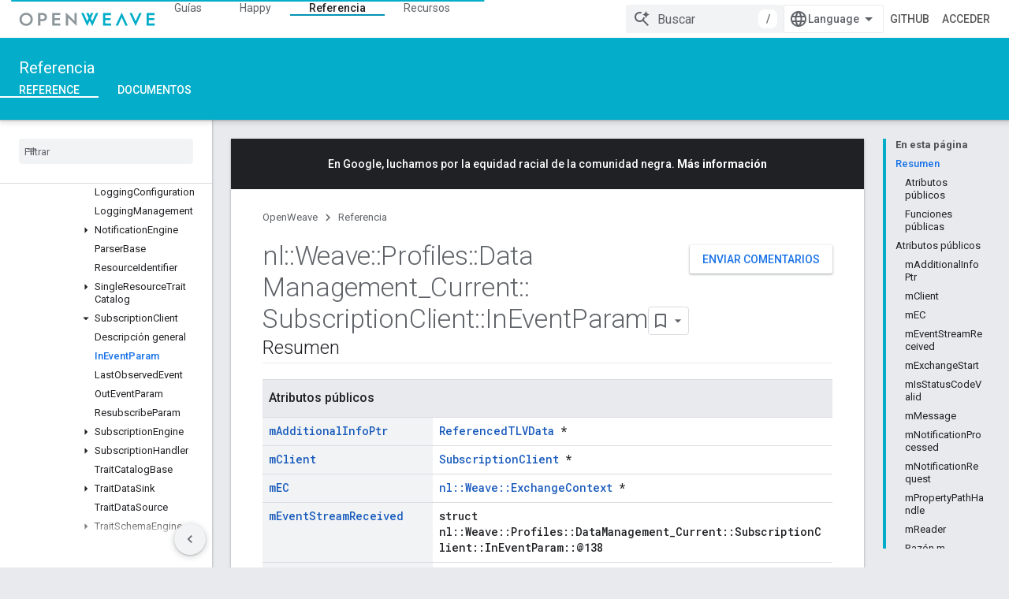

--- FILE ---
content_type: text/html; charset=utf-8
request_url: https://openweave.io/reference/union/nl/weave/profiles/data-management-current/subscription-client/in-event-param?hl=es
body_size: 39080
content:









<!doctype html>
<html 
      lang="es-419-x-mtfrom-en"
      dir="ltr">
  <head>
    <meta name="google-signin-client-id" content="157101835696-ooapojlodmuabs2do2vuhhnf90bccmoi.apps.googleusercontent.com"><meta name="google-signin-scope"
          content="profile email https://www.googleapis.com/auth/developerprofiles https://www.googleapis.com/auth/developerprofiles.award https://www.googleapis.com/auth/devprofiles.full_control.firstparty"><meta property="og:site_name" content="OpenWeave">
    <meta property="og:type" content="website"><meta name="theme-color" content="#04adc9"><meta charset="utf-8">
    <meta content="IE=Edge" http-equiv="X-UA-Compatible">
    <meta name="viewport" content="width=device-width, initial-scale=1">
    

    <link rel="manifest" href="/_pwa/openweave/manifest.json"
          crossorigin="use-credentials">
    <link rel="preconnect" href="//www.gstatic.com" crossorigin>
    <link rel="preconnect" href="//fonts.gstatic.com" crossorigin>
    <link rel="preconnect" href="//fonts.googleapis.com" crossorigin>
    <link rel="preconnect" href="//apis.google.com" crossorigin>
    <link rel="preconnect" href="//www.google-analytics.com" crossorigin><link rel="stylesheet" href="//fonts.googleapis.com/css?family=Roboto:300,400,400italic,500,500italic,700,700italic|Roboto+Mono:400,500,700&display=swap">
      <link rel="stylesheet"
            href="//fonts.googleapis.com/css2?family=Material+Icons&family=Material+Symbols+Outlined&display=block"><link rel="stylesheet" href="https://www.gstatic.com/devrel-devsite/prod/v5ecaab6967af5bdfffc1b93fe7d0ad58c271bf9f563243cec25f323a110134f0/openweave/css/app.css">
      <link rel="shortcut icon" href="https://www.gstatic.com/devrel-devsite/prod/v5ecaab6967af5bdfffc1b93fe7d0ad58c271bf9f563243cec25f323a110134f0/openweave/images/favicon.png">
    <link rel="apple-touch-icon" href="https://www.gstatic.com/devrel-devsite/prod/v5ecaab6967af5bdfffc1b93fe7d0ad58c271bf9f563243cec25f323a110134f0/openweave/images/touchicon-180.png"><link rel="canonical" href="https://openweave.io/reference/union/nl/weave/profiles/data-management-current/subscription-client/in-event-param?hl=es-419"><link rel="search" type="application/opensearchdescription+xml"
            title="OpenWeave" href="https://openweave.io/s/opensearch.xml?hl=es">
      <link rel="alternate" hreflang="en"
          href="https://openweave.io/reference/union/nl/weave/profiles/data-management-current/subscription-client/in-event-param" /><link rel="alternate" hreflang="x-default" href="https://openweave.io/reference/union/nl/weave/profiles/data-management-current/subscription-client/in-event-param" /><link rel="alternate" hreflang="ar"
          href="https://openweave.io/reference/union/nl/weave/profiles/data-management-current/subscription-client/in-event-param?hl=ar" /><link rel="alternate" hreflang="bn"
          href="https://openweave.io/reference/union/nl/weave/profiles/data-management-current/subscription-client/in-event-param?hl=bn" /><link rel="alternate" hreflang="zh-Hans"
          href="https://openweave.io/reference/union/nl/weave/profiles/data-management-current/subscription-client/in-event-param?hl=zh-cn" /><link rel="alternate" hreflang="zh-Hant"
          href="https://openweave.io/reference/union/nl/weave/profiles/data-management-current/subscription-client/in-event-param?hl=zh-tw" /><link rel="alternate" hreflang="fa"
          href="https://openweave.io/reference/union/nl/weave/profiles/data-management-current/subscription-client/in-event-param?hl=fa" /><link rel="alternate" hreflang="fr"
          href="https://openweave.io/reference/union/nl/weave/profiles/data-management-current/subscription-client/in-event-param?hl=fr" /><link rel="alternate" hreflang="de"
          href="https://openweave.io/reference/union/nl/weave/profiles/data-management-current/subscription-client/in-event-param?hl=de" /><link rel="alternate" hreflang="he"
          href="https://openweave.io/reference/union/nl/weave/profiles/data-management-current/subscription-client/in-event-param?hl=he" /><link rel="alternate" hreflang="hi"
          href="https://openweave.io/reference/union/nl/weave/profiles/data-management-current/subscription-client/in-event-param?hl=hi" /><link rel="alternate" hreflang="id"
          href="https://openweave.io/reference/union/nl/weave/profiles/data-management-current/subscription-client/in-event-param?hl=id" /><link rel="alternate" hreflang="it"
          href="https://openweave.io/reference/union/nl/weave/profiles/data-management-current/subscription-client/in-event-param?hl=it" /><link rel="alternate" hreflang="ja"
          href="https://openweave.io/reference/union/nl/weave/profiles/data-management-current/subscription-client/in-event-param?hl=ja" /><link rel="alternate" hreflang="ko"
          href="https://openweave.io/reference/union/nl/weave/profiles/data-management-current/subscription-client/in-event-param?hl=ko" /><link rel="alternate" hreflang="pl"
          href="https://openweave.io/reference/union/nl/weave/profiles/data-management-current/subscription-client/in-event-param?hl=pl" /><link rel="alternate" hreflang="pt-BR"
          href="https://openweave.io/reference/union/nl/weave/profiles/data-management-current/subscription-client/in-event-param?hl=pt-br" /><link rel="alternate" hreflang="ru"
          href="https://openweave.io/reference/union/nl/weave/profiles/data-management-current/subscription-client/in-event-param?hl=ru" /><link rel="alternate" hreflang="es-419"
          href="https://openweave.io/reference/union/nl/weave/profiles/data-management-current/subscription-client/in-event-param?hl=es-419" /><link rel="alternate" hreflang="th"
          href="https://openweave.io/reference/union/nl/weave/profiles/data-management-current/subscription-client/in-event-param?hl=th" /><link rel="alternate" hreflang="tr"
          href="https://openweave.io/reference/union/nl/weave/profiles/data-management-current/subscription-client/in-event-param?hl=tr" /><link rel="alternate" hreflang="vi"
          href="https://openweave.io/reference/union/nl/weave/profiles/data-management-current/subscription-client/in-event-param?hl=vi" /><title>nl::Weave::Profiles::DataManagement_Current::SubscriptionClient::InEventParam Union Reference &nbsp;|&nbsp; OpenWeave</title>

<meta property="og:title" content="nl::Weave::Profiles::DataManagement_Current::SubscriptionClient::InEventParam Union Reference &nbsp;|&nbsp; OpenWeave"><meta property="og:url" content="https://openweave.io/reference/union/nl/weave/profiles/data-management-current/subscription-client/in-event-param?hl=es-419"><meta property="og:locale" content="es_419"><script type="application/ld+json">
  {
    "@context": "https://schema.org",
    "@type": "Article",
    
    "headline": "nl::Weave::Profiles::DataManagement_Current::SubscriptionClient::InEventParam Union Reference"
  }
</script><link rel="alternate machine-translated-from" hreflang="en"
        href="https://openweave.io/reference/union/nl/weave/profiles/data-management-current/subscription-client/in-event-param?hl=en">
  
  
  
  
  
  


    
      <link rel="stylesheet" href="/extras.css"></head>
  <body class="color-scheme--light"
        template="page"
        theme="openweave-theme"
        type="article"
        
        
        
        layout="docs"
        
        
        
        
        
        display-toc
        pending>
  
    <devsite-progress type="indeterminate" id="app-progress"></devsite-progress>
  
  
    <a href="#main-content" class="skip-link button">
      
      Ir al contenido principal
    </a>
    <section class="devsite-wrapper">
      <devsite-cookie-notification-bar></devsite-cookie-notification-bar><devsite-header role="banner" keep-tabs-visible>
  
    





















<div class="devsite-header--inner" data-nosnippet>
  <div class="devsite-top-logo-row-wrapper-wrapper">
    <div class="devsite-top-logo-row-wrapper">
      <div class="devsite-top-logo-row">
        <button type="button" id="devsite-hamburger-menu"
          class="devsite-header-icon-button button-flat material-icons gc-analytics-event"
          data-category="Site-Wide Custom Events"
          data-label="Navigation menu button"
          visually-hidden
          aria-label="Abrir menú">
        </button>
        
<div class="devsite-product-name-wrapper">

  <a href="/" class="devsite-site-logo-link gc-analytics-event"
   data-category="Site-Wide Custom Events" data-label="Site logo" track-type="globalNav"
   track-name="openWeave" track-metadata-position="nav"
   track-metadata-eventDetail="nav">
  
  <picture>
    
    <img src="https://www.gstatic.com/devrel-devsite/prod/v5ecaab6967af5bdfffc1b93fe7d0ad58c271bf9f563243cec25f323a110134f0/openweave/images/lockup.svg" class="devsite-site-logo" alt="OpenWeave">
  </picture>
  
</a>



  
  
  <span class="devsite-product-name">
    <ul class="devsite-breadcrumb-list"
  >
  
  <li class="devsite-breadcrumb-item
             ">
    
    
    
      
      
    
  </li>
  
</ul>
  </span>

</div>
        <div class="devsite-top-logo-row-middle">
          <div class="devsite-header-upper-tabs">
            
              
              
  <devsite-tabs class="upper-tabs">

    <nav class="devsite-tabs-wrapper" aria-label="Pestañas superiores">
      
        
          <tab  >
            
    <a href="https://openweave.io/guides?hl=es"
    class="devsite-tabs-content gc-analytics-event "
      track-metadata-eventdetail="https://openweave.io/guides?hl=es"
    
       track-type="nav"
       track-metadata-position="nav - guías"
       track-metadata-module="primary nav"
       
       
         
           data-category="Site-Wide Custom Events"
         
           data-label="Tab: Guías"
         
           track-name="guías"
         
       >
    Guías
  
    </a>
    
  
          </tab>
        
      
        
          <tab  >
            
    <a href="https://openweave.io/happy?hl=es"
    class="devsite-tabs-content gc-analytics-event "
      track-metadata-eventdetail="https://openweave.io/happy?hl=es"
    
       track-type="nav"
       track-metadata-position="nav - happy"
       track-metadata-module="primary nav"
       
       
         
           data-category="Site-Wide Custom Events"
         
           data-label="Tab: Happy"
         
           track-name="happy"
         
       >
    Happy
  
    </a>
    
  
          </tab>
        
      
        
          <tab  class="devsite-active">
            
    <a href="https://openweave.io/reference?hl=es"
    class="devsite-tabs-content gc-analytics-event "
      track-metadata-eventdetail="https://openweave.io/reference?hl=es"
    
       track-type="nav"
       track-metadata-position="nav - reference"
       track-metadata-module="primary nav"
       aria-label="Referencia, selected" 
       
         
           data-category="Site-Wide Custom Events"
         
           data-label="Tab: Referencia"
         
           track-name="reference"
         
       >
    Referencia
  
    </a>
    
  
          </tab>
        
      
        
          <tab  >
            
    <a href="https://openweave.io/resources?hl=es"
    class="devsite-tabs-content gc-analytics-event "
      track-metadata-eventdetail="https://openweave.io/resources?hl=es"
    
       track-type="nav"
       track-metadata-position="nav - recursos"
       track-metadata-module="primary nav"
       
       
         
           data-category="Site-Wide Custom Events"
         
           data-label="Tab: Recursos"
         
           track-name="recursos"
         
       >
    Recursos
  
    </a>
    
  
          </tab>
        
      
    </nav>

  </devsite-tabs>

            
           </div>
          
<devsite-search
    enable-signin
    enable-search
    enable-suggestions
      enable-query-completion
    
    enable-search-summaries
    project-name="OpenWeave"
    tenant-name="OpenWeave"
    
    
    
    
    
    >
  <form class="devsite-search-form" action="https://openweave.io/s/results?hl=es" method="GET">
    <div class="devsite-search-container">
      <button type="button"
              search-open
              class="devsite-search-button devsite-header-icon-button button-flat material-icons"
              
              aria-label="Abrir la búsqueda"></button>
      <div class="devsite-searchbox">
        <input
          aria-activedescendant=""
          aria-autocomplete="list"
          
          aria-label="Buscar"
          aria-expanded="false"
          aria-haspopup="listbox"
          autocomplete="off"
          class="devsite-search-field devsite-search-query"
          name="q"
          
          placeholder="Buscar"
          role="combobox"
          type="text"
          value=""
          >
          <div class="devsite-search-image material-icons" aria-hidden="true">
            
              <svg class="devsite-search-ai-image" width="24" height="24" viewBox="0 0 24 24" fill="none" xmlns="http://www.w3.org/2000/svg">
                  <g clip-path="url(#clip0_6641_386)">
                    <path d="M19.6 21L13.3 14.7C12.8 15.1 12.225 15.4167 11.575 15.65C10.925 15.8833 10.2333 16 9.5 16C7.68333 16 6.14167 15.375 4.875 14.125C3.625 12.8583 3 11.3167 3 9.5C3 7.68333 3.625 6.15 4.875 4.9C6.14167 3.63333 7.68333 3 9.5 3C10.0167 3 10.5167 3.05833 11 3.175C11.4833 3.275 11.9417 3.43333 12.375 3.65L10.825 5.2C10.6083 5.13333 10.3917 5.08333 10.175 5.05C9.95833 5.01667 9.73333 5 9.5 5C8.25 5 7.18333 5.44167 6.3 6.325C5.43333 7.19167 5 8.25 5 9.5C5 10.75 5.43333 11.8167 6.3 12.7C7.18333 13.5667 8.25 14 9.5 14C10.6667 14 11.6667 13.625 12.5 12.875C13.35 12.1083 13.8417 11.15 13.975 10H15.975C15.925 10.6333 15.7833 11.2333 15.55 11.8C15.3333 12.3667 15.05 12.8667 14.7 13.3L21 19.6L19.6 21ZM17.5 12C17.5 10.4667 16.9667 9.16667 15.9 8.1C14.8333 7.03333 13.5333 6.5 12 6.5C13.5333 6.5 14.8333 5.96667 15.9 4.9C16.9667 3.83333 17.5 2.53333 17.5 0.999999C17.5 2.53333 18.0333 3.83333 19.1 4.9C20.1667 5.96667 21.4667 6.5 23 6.5C21.4667 6.5 20.1667 7.03333 19.1 8.1C18.0333 9.16667 17.5 10.4667 17.5 12Z" fill="#5F6368"/>
                  </g>
                <defs>
                <clipPath id="clip0_6641_386">
                <rect width="24" height="24" fill="white"/>
                </clipPath>
                </defs>
              </svg>
            
          </div>
          <div class="devsite-search-shortcut-icon-container" aria-hidden="true">
            <kbd class="devsite-search-shortcut-icon">/</kbd>
          </div>
      </div>
    </div>
  </form>
  <button type="button"
          search-close
          class="devsite-search-button devsite-header-icon-button button-flat material-icons"
          
          aria-label="Cerrar la búsqueda"></button>
</devsite-search>

        </div>

        

          

          

          

          
<devsite-language-selector>
  <ul role="presentation">
    
    
    <li role="presentation">
      <a role="menuitem" lang="en"
        >English</a>
    </li>
    
    <li role="presentation">
      <a role="menuitem" lang="de"
        >Deutsch</a>
    </li>
    
    <li role="presentation">
      <a role="menuitem" lang="es"
        >Español</a>
    </li>
    
    <li role="presentation">
      <a role="menuitem" lang="es_419"
        >Español – América Latina</a>
    </li>
    
    <li role="presentation">
      <a role="menuitem" lang="fr"
        >Français</a>
    </li>
    
    <li role="presentation">
      <a role="menuitem" lang="id"
        >Indonesia</a>
    </li>
    
    <li role="presentation">
      <a role="menuitem" lang="it"
        >Italiano</a>
    </li>
    
    <li role="presentation">
      <a role="menuitem" lang="pl"
        >Polski</a>
    </li>
    
    <li role="presentation">
      <a role="menuitem" lang="pt"
        >Português</a>
    </li>
    
    <li role="presentation">
      <a role="menuitem" lang="pt_br"
        >Português – Brasil</a>
    </li>
    
    <li role="presentation">
      <a role="menuitem" lang="vi"
        >Tiếng Việt</a>
    </li>
    
    <li role="presentation">
      <a role="menuitem" lang="tr"
        >Türkçe</a>
    </li>
    
    <li role="presentation">
      <a role="menuitem" lang="ru"
        >Русский</a>
    </li>
    
    <li role="presentation">
      <a role="menuitem" lang="he"
        >עברית</a>
    </li>
    
    <li role="presentation">
      <a role="menuitem" lang="ar"
        >العربيّة</a>
    </li>
    
    <li role="presentation">
      <a role="menuitem" lang="fa"
        >فارسی</a>
    </li>
    
    <li role="presentation">
      <a role="menuitem" lang="hi"
        >हिंदी</a>
    </li>
    
    <li role="presentation">
      <a role="menuitem" lang="bn"
        >বাংলা</a>
    </li>
    
    <li role="presentation">
      <a role="menuitem" lang="th"
        >ภาษาไทย</a>
    </li>
    
    <li role="presentation">
      <a role="menuitem" lang="zh_cn"
        >中文 – 简体</a>
    </li>
    
    <li role="presentation">
      <a role="menuitem" lang="zh_tw"
        >中文 – 繁體</a>
    </li>
    
    <li role="presentation">
      <a role="menuitem" lang="ja"
        >日本語</a>
    </li>
    
    <li role="presentation">
      <a role="menuitem" lang="ko"
        >한국어</a>
    </li>
    
  </ul>
</devsite-language-selector>


          
            <a class="devsite-header-link devsite-top-button button gc-analytics-event "
    href="https://github.com/openweave"
    data-category="Site-Wide Custom Events"
    data-label="Site header link: GitHub"
    >
  GitHub
</a>
          

        

        
          <devsite-user 
                        
                        
                          enable-profiles
                        
                        
                        id="devsite-user">
            
              
              <span class="button devsite-top-button" aria-hidden="true" visually-hidden>Acceder</span>
            
          </devsite-user>
        
        
        
      </div>
    </div>
  </div>



  <div class="devsite-collapsible-section
    ">
    <div class="devsite-header-background">
      
        
          <div class="devsite-product-id-row"
           >
            <div class="devsite-product-description-row">
              
                
                <div class="devsite-product-id">
                  
                  
                  
                    <ul class="devsite-breadcrumb-list"
  >
  
  <li class="devsite-breadcrumb-item
             ">
    
    
    
      
        
  <a href="https://openweave.io/reference?hl=es"
      
        class="devsite-breadcrumb-link gc-analytics-event"
      
        data-category="Site-Wide Custom Events"
      
        data-label="Lower Header"
      
        data-value="1"
      
        track-type="globalNav"
      
        track-name="breadcrumb"
      
        track-metadata-position="1"
      
        track-metadata-eventdetail=""
      
    >
    
          Referencia
        
  </a>
  
      
    
  </li>
  
</ul>
                </div>
                
              
              
            </div>
            
          </div>
          
        
      
      
        <div class="devsite-doc-set-nav-row">
          
          
            
            
  <devsite-tabs class="lower-tabs">

    <nav class="devsite-tabs-wrapper" aria-label="Pestañas inferiores">
      
        
          <tab  class="devsite-active">
            
    <a href="https://openweave.io/reference?hl=es"
    class="devsite-tabs-content gc-analytics-event "
      track-metadata-eventdetail="https://openweave.io/reference?hl=es"
    
       track-type="nav"
       track-metadata-position="nav - reference"
       track-metadata-module="primary nav"
       aria-label="Reference, selected" 
       
         
           data-category="Site-Wide Custom Events"
         
           data-label="Tab: Reference"
         
           track-name="reference"
         
       >
    Reference
  
    </a>
    
  
          </tab>
        
      
        
          <tab  >
            
    <a href="https://openweave.io/documents?hl=es"
    class="devsite-tabs-content gc-analytics-event "
      track-metadata-eventdetail="https://openweave.io/documents?hl=es"
    
       track-type="nav"
       track-metadata-position="nav - documentos"
       track-metadata-module="primary nav"
       
       
         
           data-category="Site-Wide Custom Events"
         
           data-label="Tab: Documentos"
         
           track-name="documentos"
         
       >
    Documentos
  
    </a>
    
  
          </tab>
        
      
    </nav>

  </devsite-tabs>

          
          
        </div>
      
    </div>
  </div>

</div>



  

  
</devsite-header>
      <devsite-book-nav scrollbars >
        
          





















<div class="devsite-book-nav-filter"
     >
  <span class="filter-list-icon material-icons" aria-hidden="true"></span>
  <input type="text"
         placeholder="Filtrar"
         
         aria-label="Escribe para filtrar"
         role="searchbox">
  
  <span class="filter-clear-button hidden"
        data-title="Borrar filtro"
        aria-label="Borrar filtro"
        role="button"
        tabindex="0"></span>
</div>

<nav class="devsite-book-nav devsite-nav nocontent"
     aria-label="Menú lateral">
  <div class="devsite-mobile-header">
    <button type="button"
            id="devsite-close-nav"
            class="devsite-header-icon-button button-flat material-icons gc-analytics-event"
            data-category="Site-Wide Custom Events"
            data-label="Close navigation"
            aria-label="Cerrar navegación">
    </button>
    <div class="devsite-product-name-wrapper">

  <a href="/" class="devsite-site-logo-link gc-analytics-event"
   data-category="Site-Wide Custom Events" data-label="Site logo" track-type="globalNav"
   track-name="openWeave" track-metadata-position="nav"
   track-metadata-eventDetail="nav">
  
  <picture>
    
    <img src="https://www.gstatic.com/devrel-devsite/prod/v5ecaab6967af5bdfffc1b93fe7d0ad58c271bf9f563243cec25f323a110134f0/openweave/images/lockup.svg" class="devsite-site-logo" alt="OpenWeave">
  </picture>
  
</a>


  
      <span class="devsite-product-name">
        
        
        <ul class="devsite-breadcrumb-list"
  >
  
  <li class="devsite-breadcrumb-item
             ">
    
    
    
      
      
    
  </li>
  
</ul>
      </span>
    

</div>
  </div>

  <div class="devsite-book-nav-wrapper">
    <div class="devsite-mobile-nav-top">
      
        <ul class="devsite-nav-list">
          
            <li class="devsite-nav-item">
              
  
  <a href="/guides"
    
       class="devsite-nav-title gc-analytics-event
              
              "
    

    
      
        data-category="Site-Wide Custom Events"
      
        data-label="Tab: Guías"
      
        track-name="guías"
      
    
     data-category="Site-Wide Custom Events"
     data-label="Responsive Tab: Guías"
     track-type="globalNav"
     track-metadata-eventDetail="globalMenu"
     track-metadata-position="nav">
  
    <span class="devsite-nav-text" tooltip >
      Guías
   </span>
    
  
  </a>
  

  
              
            </li>
          
            <li class="devsite-nav-item">
              
  
  <a href="/happy"
    
       class="devsite-nav-title gc-analytics-event
              
              "
    

    
      
        data-category="Site-Wide Custom Events"
      
        data-label="Tab: Happy"
      
        track-name="happy"
      
    
     data-category="Site-Wide Custom Events"
     data-label="Responsive Tab: Happy"
     track-type="globalNav"
     track-metadata-eventDetail="globalMenu"
     track-metadata-position="nav">
  
    <span class="devsite-nav-text" tooltip >
      Happy
   </span>
    
  
  </a>
  

  
              
            </li>
          
            <li class="devsite-nav-item">
              
  
  <a href="/reference"
    
       class="devsite-nav-title gc-analytics-event
              
              devsite-nav-active"
    

    
      
        data-category="Site-Wide Custom Events"
      
        data-label="Tab: Referencia"
      
        track-name="reference"
      
    
     data-category="Site-Wide Custom Events"
     data-label="Responsive Tab: Referencia"
     track-type="globalNav"
     track-metadata-eventDetail="globalMenu"
     track-metadata-position="nav">
  
    <span class="devsite-nav-text" tooltip >
      Referencia
   </span>
    
  
  </a>
  

  
              
                <ul class="devsite-nav-responsive-tabs">
                  
                    
                    
                    
                    <li class="devsite-nav-item">
                      
  
  <a href="/reference"
    
       class="devsite-nav-title gc-analytics-event
              
              devsite-nav-active"
    

    
      
        data-category="Site-Wide Custom Events"
      
        data-label="Tab: Reference"
      
        track-name="reference"
      
    
     data-category="Site-Wide Custom Events"
     data-label="Responsive Tab: Reference"
     track-type="globalNav"
     track-metadata-eventDetail="globalMenu"
     track-metadata-position="nav">
  
    <span class="devsite-nav-text" tooltip menu="_book">
      Reference
   </span>
    
  
  </a>
  

  
                    </li>
                  
                    
                    
                    
                    <li class="devsite-nav-item">
                      
  
  <a href="/documents"
    
       class="devsite-nav-title gc-analytics-event
              
              "
    

    
      
        data-category="Site-Wide Custom Events"
      
        data-label="Tab: Documentos"
      
        track-name="documentos"
      
    
     data-category="Site-Wide Custom Events"
     data-label="Responsive Tab: Documentos"
     track-type="globalNav"
     track-metadata-eventDetail="globalMenu"
     track-metadata-position="nav">
  
    <span class="devsite-nav-text" tooltip >
      Documentos
   </span>
    
  
  </a>
  

  
                    </li>
                  
                </ul>
              
            </li>
          
            <li class="devsite-nav-item">
              
  
  <a href="/resources"
    
       class="devsite-nav-title gc-analytics-event
              
              "
    

    
      
        data-category="Site-Wide Custom Events"
      
        data-label="Tab: Recursos"
      
        track-name="recursos"
      
    
     data-category="Site-Wide Custom Events"
     data-label="Responsive Tab: Recursos"
     track-type="globalNav"
     track-metadata-eventDetail="globalMenu"
     track-metadata-position="nav">
  
    <span class="devsite-nav-text" tooltip >
      Recursos
   </span>
    
  
  </a>
  

  
              
            </li>
          
          
    
    
<li class="devsite-nav-item">

  
  <a href="https://github.com/openweave"
    
       class="devsite-nav-title gc-analytics-event "
    

    
     data-category="Site-Wide Custom Events"
     data-label="Responsive Tab: GitHub"
     track-type="navMenu"
     track-metadata-eventDetail="globalMenu"
     track-metadata-position="nav">
  
    <span class="devsite-nav-text" tooltip >
      GitHub
   </span>
    
  
  </a>
  

</li>

  
          
        </ul>
      
    </div>
    
      <div class="devsite-mobile-nav-bottom">
        
          
          <ul class="devsite-nav-list" menu="_book">
            <li class="devsite-nav-item
           devsite-nav-expandable"><div class="devsite-expandable-nav">
      <a class="devsite-nav-toggle" aria-hidden="true"></a><div class="devsite-nav-title devsite-nav-title-no-path" tabindex="0" role="button">
        <span class="devsite-nav-text" tooltip>C++</span>
      </div><ul class="devsite-nav-section"><li class="devsite-nav-item"><a href="/reference"
        class="devsite-nav-title gc-analytics-event"
        data-category="Site-Wide Custom Events"
        data-label="Book nav link, pathname: /reference"
        track-type="bookNav"
        track-name="click"
        track-metadata-eventdetail="/reference"
      ><span class="devsite-nav-text" tooltip>Overview</span></a></li><li class="devsite-nav-item
           devsite-nav-expandable"><div class="devsite-expandable-nav">
      <a class="devsite-nav-toggle" aria-hidden="true"></a><div class="devsite-nav-title devsite-nav-title-no-path" tabindex="0" role="button">
        <span class="devsite-nav-text" tooltip>::nl</span>
      </div><ul class="devsite-nav-section"><li class="devsite-nav-item"><a href="/reference/namespace/nl"
        class="devsite-nav-title gc-analytics-event"
        data-category="Site-Wide Custom Events"
        data-label="Book nav link, pathname: /reference/namespace/nl"
        track-type="bookNav"
        track-name="click"
        track-metadata-eventdetail="/reference/namespace/nl"
      ><span class="devsite-nav-text" tooltip>Descripción general</span></a></li><li class="devsite-nav-item
           devsite-nav-expandable"><div class="devsite-expandable-nav">
      <a class="devsite-nav-toggle" aria-hidden="true"></a><div class="devsite-nav-title devsite-nav-title-no-path" tabindex="0" role="button">
        <span class="devsite-nav-text" tooltip>Structs</span>
      </div><ul class="devsite-nav-section"><li class="devsite-nav-item"><a href="/reference/struct/nl/array-length-and-buffer"
        class="devsite-nav-title gc-analytics-event"
        data-category="Site-Wide Custom Events"
        data-label="Book nav link, pathname: /reference/struct/nl/array-length-and-buffer"
        track-type="bookNav"
        track-name="click"
        track-metadata-eventdetail="/reference/struct/nl/array-length-and-buffer"
      ><span class="devsite-nav-text" tooltip>ArrayLengthAndBuffer</span></a></li><li class="devsite-nav-item"><a href="/reference/struct/nl/error-formatter"
        class="devsite-nav-title gc-analytics-event"
        data-category="Site-Wide Custom Events"
        data-label="Book nav link, pathname: /reference/struct/nl/error-formatter"
        track-type="bookNav"
        track-name="click"
        track-metadata-eventdetail="/reference/struct/nl/error-formatter"
      ><span class="devsite-nav-text" tooltip>ErrorFormatter</span></a></li><li class="devsite-nav-item"><a href="/reference/struct/nl/field-descriptor"
        class="devsite-nav-title gc-analytics-event"
        data-category="Site-Wide Custom Events"
        data-label="Book nav link, pathname: /reference/struct/nl/field-descriptor"
        track-type="bookNav"
        track-name="click"
        track-metadata-eventdetail="/reference/struct/nl/field-descriptor"
      ><span class="devsite-nav-text" tooltip>FieldDescriptor</span></a></li><li class="devsite-nav-item"><a href="/reference/struct/nl/memory-management"
        class="devsite-nav-title gc-analytics-event"
        data-category="Site-Wide Custom Events"
        data-label="Book nav link, pathname: /reference/struct/nl/memory-management"
        track-type="bookNav"
        track-name="click"
        track-metadata-eventdetail="/reference/struct/nl/memory-management"
      ><span class="devsite-nav-text" tooltip>MemoryManagement</span></a></li><li class="devsite-nav-item"><a href="/reference/struct/nl/schema-field-descriptor"
        class="devsite-nav-title gc-analytics-event"
        data-category="Site-Wide Custom Events"
        data-label="Book nav link, pathname: /reference/struct/nl/schema-field-descriptor"
        track-type="bookNav"
        track-name="click"
        track-metadata-eventdetail="/reference/struct/nl/schema-field-descriptor"
      ><span class="devsite-nav-text" tooltip>SchemaFieldDescriptor</span></a></li><li class="devsite-nav-item"><a href="/reference/struct/nl/serialization-context"
        class="devsite-nav-title gc-analytics-event"
        data-category="Site-Wide Custom Events"
        data-label="Book nav link, pathname: /reference/struct/nl/serialization-context"
        track-type="bookNav"
        track-name="click"
        track-metadata-eventdetail="/reference/struct/nl/serialization-context"
      ><span class="devsite-nav-text" tooltip>SerializationContext</span></a></li><li class="devsite-nav-item"><a href="/reference/struct/nl/serialized-byte-string"
        class="devsite-nav-title gc-analytics-event"
        data-category="Site-Wide Custom Events"
        data-label="Book nav link, pathname: /reference/struct/nl/serialized-byte-string"
        track-type="bookNav"
        track-name="click"
        track-metadata-eventdetail="/reference/struct/nl/serialized-byte-string"
      ><span class="devsite-nav-text" tooltip>SerializedByteString</span></a></li><li class="devsite-nav-item"><a href="/reference/struct/nl/serialized-field-type-boolean-array"
        class="devsite-nav-title gc-analytics-event"
        data-category="Site-Wide Custom Events"
        data-label="Book nav link, pathname: /reference/struct/nl/serialized-field-type-boolean-array"
        track-type="bookNav"
        track-name="click"
        track-metadata-eventdetail="/reference/struct/nl/serialized-field-type-boolean-array"
      ><span class="devsite-nav-text" tooltip>SerializedFieldTypeBoolean_array</span></a></li><li class="devsite-nav-item"><a href="/reference/struct/nl/serialized-field-type-byte-string-array"
        class="devsite-nav-title gc-analytics-event"
        data-category="Site-Wide Custom Events"
        data-label="Book nav link, pathname: /reference/struct/nl/serialized-field-type-byte-string-array"
        track-type="bookNav"
        track-name="click"
        track-metadata-eventdetail="/reference/struct/nl/serialized-field-type-byte-string-array"
      ><span class="devsite-nav-text" tooltip>SerializedFieldTypeByteString_array</span></a></li><li class="devsite-nav-item"><a href="/reference/struct/nl/serialized-field-type-floating-point32-array"
        class="devsite-nav-title gc-analytics-event"
        data-category="Site-Wide Custom Events"
        data-label="Book nav link, pathname: /reference/struct/nl/serialized-field-type-floating-point32-array"
        track-type="bookNav"
        track-name="click"
        track-metadata-eventdetail="/reference/struct/nl/serialized-field-type-floating-point32-array"
      ><span class="devsite-nav-text" tooltip>SerializedFieldTypeFloatingPoint32_array</span></a></li><li class="devsite-nav-item"><a href="/reference/struct/nl/serialized-field-type-floating-point64-array"
        class="devsite-nav-title gc-analytics-event"
        data-category="Site-Wide Custom Events"
        data-label="Book nav link, pathname: /reference/struct/nl/serialized-field-type-floating-point64-array"
        track-type="bookNav"
        track-name="click"
        track-metadata-eventdetail="/reference/struct/nl/serialized-field-type-floating-point64-array"
      ><span class="devsite-nav-text" tooltip>SerializedFieldTypeFloatingPoint64_array</span></a></li><li class="devsite-nav-item"><a href="/reference/struct/nl/serialized-field-type-int16-array"
        class="devsite-nav-title gc-analytics-event"
        data-category="Site-Wide Custom Events"
        data-label="Book nav link, pathname: /reference/struct/nl/serialized-field-type-int16-array"
        track-type="bookNav"
        track-name="click"
        track-metadata-eventdetail="/reference/struct/nl/serialized-field-type-int16-array"
      ><span class="devsite-nav-text" tooltip>SerializedFieldTypeInt16_array</span></a></li><li class="devsite-nav-item"><a href="/reference/struct/nl/serialized-field-type-int32-array"
        class="devsite-nav-title gc-analytics-event"
        data-category="Site-Wide Custom Events"
        data-label="Book nav link, pathname: /reference/struct/nl/serialized-field-type-int32-array"
        track-type="bookNav"
        track-name="click"
        track-metadata-eventdetail="/reference/struct/nl/serialized-field-type-int32-array"
      ><span class="devsite-nav-text" tooltip>SerializedFieldTypeInt32_array</span></a></li><li class="devsite-nav-item"><a href="/reference/struct/nl/serialized-field-type-int64-array"
        class="devsite-nav-title gc-analytics-event"
        data-category="Site-Wide Custom Events"
        data-label="Book nav link, pathname: /reference/struct/nl/serialized-field-type-int64-array"
        track-type="bookNav"
        track-name="click"
        track-metadata-eventdetail="/reference/struct/nl/serialized-field-type-int64-array"
      ><span class="devsite-nav-text" tooltip>SerializedFieldTypeInt64_array</span></a></li><li class="devsite-nav-item"><a href="/reference/struct/nl/serialized-field-type-int8-array"
        class="devsite-nav-title gc-analytics-event"
        data-category="Site-Wide Custom Events"
        data-label="Book nav link, pathname: /reference/struct/nl/serialized-field-type-int8-array"
        track-type="bookNav"
        track-name="click"
        track-metadata-eventdetail="/reference/struct/nl/serialized-field-type-int8-array"
      ><span class="devsite-nav-text" tooltip>SerializedFieldTypeInt8_array</span></a></li><li class="devsite-nav-item"><a href="/reference/struct/nl/serialized-field-type-u-int16-array"
        class="devsite-nav-title gc-analytics-event"
        data-category="Site-Wide Custom Events"
        data-label="Book nav link, pathname: /reference/struct/nl/serialized-field-type-u-int16-array"
        track-type="bookNav"
        track-name="click"
        track-metadata-eventdetail="/reference/struct/nl/serialized-field-type-u-int16-array"
      ><span class="devsite-nav-text" tooltip>SerializedFieldTypeUInt16_array</span></a></li><li class="devsite-nav-item"><a href="/reference/struct/nl/serialized-field-type-u-int32-array"
        class="devsite-nav-title gc-analytics-event"
        data-category="Site-Wide Custom Events"
        data-label="Book nav link, pathname: /reference/struct/nl/serialized-field-type-u-int32-array"
        track-type="bookNav"
        track-name="click"
        track-metadata-eventdetail="/reference/struct/nl/serialized-field-type-u-int32-array"
      ><span class="devsite-nav-text" tooltip>SerializedFieldTypeUInt32_array</span></a></li><li class="devsite-nav-item"><a href="/reference/struct/nl/serialized-field-type-u-int64-array"
        class="devsite-nav-title gc-analytics-event"
        data-category="Site-Wide Custom Events"
        data-label="Book nav link, pathname: /reference/struct/nl/serialized-field-type-u-int64-array"
        track-type="bookNav"
        track-name="click"
        track-metadata-eventdetail="/reference/struct/nl/serialized-field-type-u-int64-array"
      ><span class="devsite-nav-text" tooltip>SerializedFieldTypeUInt64_array</span></a></li><li class="devsite-nav-item"><a href="/reference/struct/nl/serialized-field-type-u-int8-array"
        class="devsite-nav-title gc-analytics-event"
        data-category="Site-Wide Custom Events"
        data-label="Book nav link, pathname: /reference/struct/nl/serialized-field-type-u-int8-array"
        track-type="bookNav"
        track-name="click"
        track-metadata-eventdetail="/reference/struct/nl/serialized-field-type-u-int8-array"
      ><span class="devsite-nav-text" tooltip>SerializedFieldTypeUInt8_array</span></a></li><li class="devsite-nav-item"><a href="/reference/struct/nl/serialized-field-type-u-t-f8-string-array"
        class="devsite-nav-title gc-analytics-event"
        data-category="Site-Wide Custom Events"
        data-label="Book nav link, pathname: /reference/struct/nl/serialized-field-type-u-t-f8-string-array"
        track-type="bookNav"
        track-name="click"
        track-metadata-eventdetail="/reference/struct/nl/serialized-field-type-u-t-f8-string-array"
      ><span class="devsite-nav-text" tooltip>SerializedFieldTypeUTF8String_array</span></a></li><li class="devsite-nav-item"><a href="/reference/struct/nl/structure-schema-pointer-pair"
        class="devsite-nav-title gc-analytics-event"
        data-category="Site-Wide Custom Events"
        data-label="Book nav link, pathname: /reference/struct/nl/structure-schema-pointer-pair"
        track-type="bookNav"
        track-name="click"
        track-metadata-eventdetail="/reference/struct/nl/structure-schema-pointer-pair"
      ><span class="devsite-nav-text" tooltip>StructureSchemaPointerPair</span></a></li></ul></div></li><li class="devsite-nav-item
           devsite-nav-expandable"><div class="devsite-expandable-nav">
      <a class="devsite-nav-toggle" aria-hidden="true"></a><div class="devsite-nav-title devsite-nav-title-no-path" tabindex="0" role="button">
        <span class="devsite-nav-text" tooltip>::ArgParser</span>
      </div><ul class="devsite-nav-section"><li class="devsite-nav-item"><a href="/reference/namespace/nl/arg-parser"
        class="devsite-nav-title gc-analytics-event"
        data-category="Site-Wide Custom Events"
        data-label="Book nav link, pathname: /reference/namespace/nl/arg-parser"
        track-type="bookNav"
        track-name="click"
        track-metadata-eventdetail="/reference/namespace/nl/arg-parser"
      ><span class="devsite-nav-text" tooltip>Descripción general</span></a></li><li class="devsite-nav-item
           devsite-nav-expandable"><div class="devsite-expandable-nav">
      <a class="devsite-nav-toggle" aria-hidden="true"></a><div class="devsite-nav-title devsite-nav-title-no-path" tabindex="0" role="button">
        <span class="devsite-nav-text" tooltip>Classes</span>
      </div><ul class="devsite-nav-section"><li class="devsite-nav-item"><a href="/reference/class/nl/arg-parser/help-options"
        class="devsite-nav-title gc-analytics-event"
        data-category="Site-Wide Custom Events"
        data-label="Book nav link, pathname: /reference/class/nl/arg-parser/help-options"
        track-type="bookNav"
        track-name="click"
        track-metadata-eventdetail="/reference/class/nl/arg-parser/help-options"
      ><span class="devsite-nav-text" tooltip>HelpOptions</span></a></li><li class="devsite-nav-item"><a href="/reference/class/nl/arg-parser/option-set-base"
        class="devsite-nav-title gc-analytics-event"
        data-category="Site-Wide Custom Events"
        data-label="Book nav link, pathname: /reference/class/nl/arg-parser/option-set-base"
        track-type="bookNav"
        track-name="click"
        track-metadata-eventdetail="/reference/class/nl/arg-parser/option-set-base"
      ><span class="devsite-nav-text" tooltip>OptionSetBase</span></a></li></ul></div></li><li class="devsite-nav-item
           devsite-nav-expandable"><div class="devsite-expandable-nav">
      <a class="devsite-nav-toggle" aria-hidden="true"></a><div class="devsite-nav-title devsite-nav-title-no-path" tabindex="0" role="button">
        <span class="devsite-nav-text" tooltip>Structs</span>
      </div><ul class="devsite-nav-section"><li class="devsite-nav-item"><a href="/reference/struct/nl/arg-parser/option-def"
        class="devsite-nav-title gc-analytics-event"
        data-category="Site-Wide Custom Events"
        data-label="Book nav link, pathname: /reference/struct/nl/arg-parser/option-def"
        track-type="bookNav"
        track-name="click"
        track-metadata-eventdetail="/reference/struct/nl/arg-parser/option-def"
      ><span class="devsite-nav-text" tooltip>OptionDef</span></a></li><li class="devsite-nav-item"><a href="/reference/struct/nl/arg-parser/option-set"
        class="devsite-nav-title gc-analytics-event"
        data-category="Site-Wide Custom Events"
        data-label="Book nav link, pathname: /reference/struct/nl/arg-parser/option-set"
        track-type="bookNav"
        track-name="click"
        track-metadata-eventdetail="/reference/struct/nl/arg-parser/option-set"
      ><span class="devsite-nav-text" tooltip>OptionSet</span></a></li></ul></div></li></ul></div></li><li class="devsite-nav-item
           devsite-nav-expandable"><div class="devsite-expandable-nav">
      <a class="devsite-nav-toggle" aria-hidden="true"></a><div class="devsite-nav-title devsite-nav-title-no-path" tabindex="0" role="button">
        <span class="devsite-nav-text" tooltip>::Ble</span>
      </div><ul class="devsite-nav-section"><li class="devsite-nav-item"><a href="/reference/namespace/nl/ble"
        class="devsite-nav-title gc-analytics-event"
        data-category="Site-Wide Custom Events"
        data-label="Book nav link, pathname: /reference/namespace/nl/ble"
        track-type="bookNav"
        track-name="click"
        track-metadata-eventdetail="/reference/namespace/nl/ble"
      ><span class="devsite-nav-text" tooltip>Descripción general</span></a></li><li class="devsite-nav-item
           devsite-nav-expandable"><div class="devsite-expandable-nav">
      <a class="devsite-nav-toggle" aria-hidden="true"></a><div class="devsite-nav-title devsite-nav-title-no-path" tabindex="0" role="button">
        <span class="devsite-nav-text" tooltip>Classes</span>
      </div><ul class="devsite-nav-section"><li class="devsite-nav-item"><a href="/reference/class/nl/ble/ble-application-delegate"
        class="devsite-nav-title gc-analytics-event"
        data-category="Site-Wide Custom Events"
        data-label="Book nav link, pathname: /reference/class/nl/ble/ble-application-delegate"
        track-type="bookNav"
        track-name="click"
        track-metadata-eventdetail="/reference/class/nl/ble/ble-application-delegate"
      ><span class="devsite-nav-text" tooltip>BleApplicationDelegate</span></a></li><li class="devsite-nav-item"><a href="/reference/class/nl/ble/b-l-e-end-point"
        class="devsite-nav-title gc-analytics-event"
        data-category="Site-Wide Custom Events"
        data-label="Book nav link, pathname: /reference/class/nl/ble/b-l-e-end-point"
        track-type="bookNav"
        track-name="click"
        track-metadata-eventdetail="/reference/class/nl/ble/b-l-e-end-point"
      ><span class="devsite-nav-text" tooltip>BLEEndPoint</span></a></li><li class="devsite-nav-item"><a href="/reference/class/nl/ble/ble-layer"
        class="devsite-nav-title gc-analytics-event"
        data-category="Site-Wide Custom Events"
        data-label="Book nav link, pathname: /reference/class/nl/ble/ble-layer"
        track-type="bookNav"
        track-name="click"
        track-metadata-eventdetail="/reference/class/nl/ble/ble-layer"
      ><span class="devsite-nav-text" tooltip>BleLayer</span></a></li><li class="devsite-nav-item"><a href="/reference/class/nl/ble/ble-layer-object"
        class="devsite-nav-title gc-analytics-event"
        data-category="Site-Wide Custom Events"
        data-label="Book nav link, pathname: /reference/class/nl/ble/ble-layer-object"
        track-type="bookNav"
        track-name="click"
        track-metadata-eventdetail="/reference/class/nl/ble/ble-layer-object"
      ><span class="devsite-nav-text" tooltip>BleLayerObject</span></a></li><li class="devsite-nav-item"><a href="/reference/class/nl/ble/ble-platform-delegate"
        class="devsite-nav-title gc-analytics-event"
        data-category="Site-Wide Custom Events"
        data-label="Book nav link, pathname: /reference/class/nl/ble/ble-platform-delegate"
        track-type="bookNav"
        track-name="click"
        track-metadata-eventdetail="/reference/class/nl/ble/ble-platform-delegate"
      ><span class="devsite-nav-text" tooltip>BlePlatformDelegate</span></a></li><li class="devsite-nav-item"><a href="/reference/class/nl/ble/ble-transport-capabilities-request-message"
        class="devsite-nav-title gc-analytics-event"
        data-category="Site-Wide Custom Events"
        data-label="Book nav link, pathname: /reference/class/nl/ble/ble-transport-capabilities-request-message"
        track-type="bookNav"
        track-name="click"
        track-metadata-eventdetail="/reference/class/nl/ble/ble-transport-capabilities-request-message"
      ><span class="devsite-nav-text" tooltip>BleTransportCapabilitiesRequestMessage</span></a></li><li class="devsite-nav-item"><a href="/reference/class/nl/ble/ble-transport-capabilities-response-message"
        class="devsite-nav-title gc-analytics-event"
        data-category="Site-Wide Custom Events"
        data-label="Book nav link, pathname: /reference/class/nl/ble/ble-transport-capabilities-response-message"
        track-type="bookNav"
        track-name="click"
        track-metadata-eventdetail="/reference/class/nl/ble/ble-transport-capabilities-response-message"
      ><span class="devsite-nav-text" tooltip>BleTransportCapabilitiesResponseMessage</span></a></li><li class="devsite-nav-item"><a href="/reference/class/nl/ble/ble-transport-command-message"
        class="devsite-nav-title gc-analytics-event"
        data-category="Site-Wide Custom Events"
        data-label="Book nav link, pathname: /reference/class/nl/ble/ble-transport-command-message"
        track-type="bookNav"
        track-name="click"
        track-metadata-eventdetail="/reference/class/nl/ble/ble-transport-command-message"
      ><span class="devsite-nav-text" tooltip>BleTransportCommandMessage</span></a></li><li class="devsite-nav-item"><a href="/reference/class/nl/ble/b-t-command-header"
        class="devsite-nav-title gc-analytics-event"
        data-category="Site-Wide Custom Events"
        data-label="Book nav link, pathname: /reference/class/nl/ble/b-t-command-header"
        track-type="bookNav"
        track-name="click"
        track-metadata-eventdetail="/reference/class/nl/ble/b-t-command-header"
      ><span class="devsite-nav-text" tooltip>BTCommandHeader</span></a></li><li class="devsite-nav-item"><a href="/reference/class/nl/ble/b-t-command-type-ack"
        class="devsite-nav-title gc-analytics-event"
        data-category="Site-Wide Custom Events"
        data-label="Book nav link, pathname: /reference/class/nl/ble/b-t-command-type-ack"
        track-type="bookNav"
        track-name="click"
        track-metadata-eventdetail="/reference/class/nl/ble/b-t-command-type-ack"
      ><span class="devsite-nav-text" tooltip>BTCommandTypeAck</span></a></li><li class="devsite-nav-item"><a href="/reference/class/nl/ble/b-t-command-type-test-data"
        class="devsite-nav-title gc-analytics-event"
        data-category="Site-Wide Custom Events"
        data-label="Book nav link, pathname: /reference/class/nl/ble/b-t-command-type-test-data"
        track-type="bookNav"
        track-name="click"
        track-metadata-eventdetail="/reference/class/nl/ble/b-t-command-type-test-data"
      ><span class="devsite-nav-text" tooltip>BTCommandTypeTestData</span></a></li><li class="devsite-nav-item"><a href="/reference/class/nl/ble/b-t-command-type-test-request"
        class="devsite-nav-title gc-analytics-event"
        data-category="Site-Wide Custom Events"
        data-label="Book nav link, pathname: /reference/class/nl/ble/b-t-command-type-test-request"
        track-type="bookNav"
        track-name="click"
        track-metadata-eventdetail="/reference/class/nl/ble/b-t-command-type-test-request"
      ><span class="devsite-nav-text" tooltip>BTCommandTypeTestRequest</span></a></li><li class="devsite-nav-item"><a href="/reference/class/nl/ble/b-t-command-type-test-result"
        class="devsite-nav-title gc-analytics-event"
        data-category="Site-Wide Custom Events"
        data-label="Book nav link, pathname: /reference/class/nl/ble/b-t-command-type-test-result"
        track-type="bookNav"
        track-name="click"
        track-metadata-eventdetail="/reference/class/nl/ble/b-t-command-type-test-result"
      ><span class="devsite-nav-text" tooltip>BTCommandTypeTestResult</span></a></li><li class="devsite-nav-item"><a href="/reference/class/nl/ble/b-t-command-type-tx-timing"
        class="devsite-nav-title gc-analytics-event"
        data-category="Site-Wide Custom Events"
        data-label="Book nav link, pathname: /reference/class/nl/ble/b-t-command-type-tx-timing"
        track-type="bookNav"
        track-name="click"
        track-metadata-eventdetail="/reference/class/nl/ble/b-t-command-type-tx-timing"
      ><span class="devsite-nav-text" tooltip>BTCommandTypeTxTiming</span></a></li><li class="devsite-nav-item"><a href="/reference/class/nl/ble/b-t-command-type-window-size"
        class="devsite-nav-title gc-analytics-event"
        data-category="Site-Wide Custom Events"
        data-label="Book nav link, pathname: /reference/class/nl/ble/b-t-command-type-window-size"
        track-type="bookNav"
        track-name="click"
        track-metadata-eventdetail="/reference/class/nl/ble/b-t-command-type-window-size"
      ><span class="devsite-nav-text" tooltip>BTCommandTypeWindowSize</span></a></li><li class="devsite-nav-item"><a href="/reference/class/nl/ble/b-t-command-type-woble-m-t-u"
        class="devsite-nav-title gc-analytics-event"
        data-category="Site-Wide Custom Events"
        data-label="Book nav link, pathname: /reference/class/nl/ble/b-t-command-type-woble-m-t-u"
        track-type="bookNav"
        track-name="click"
        track-metadata-eventdetail="/reference/class/nl/ble/b-t-command-type-woble-m-t-u"
      ><span class="devsite-nav-text" tooltip>BTCommandTypeWobleMTU</span></a></li><li class="devsite-nav-item"><a href="/reference/class/nl/ble/wo-ble"
        class="devsite-nav-title gc-analytics-event"
        data-category="Site-Wide Custom Events"
        data-label="Book nav link, pathname: /reference/class/nl/ble/wo-ble"
        track-type="bookNav"
        track-name="click"
        track-metadata-eventdetail="/reference/class/nl/ble/wo-ble"
      ><span class="devsite-nav-text" tooltip>WoBle</span></a></li><li class="devsite-nav-item"><a href="/reference/class/nl/ble/wo-ble-test"
        class="devsite-nav-title gc-analytics-event"
        data-category="Site-Wide Custom Events"
        data-label="Book nav link, pathname: /reference/class/nl/ble/wo-ble-test"
        track-type="bookNav"
        track-name="click"
        track-metadata-eventdetail="/reference/class/nl/ble/wo-ble-test"
      ><span class="devsite-nav-text" tooltip>WoBleTest</span></a></li><li class="devsite-nav-item"><a href="/reference/class/nl/ble/wo-ble-tx-histogram"
        class="devsite-nav-title gc-analytics-event"
        data-category="Site-Wide Custom Events"
        data-label="Book nav link, pathname: /reference/class/nl/ble/wo-ble-tx-histogram"
        track-type="bookNav"
        track-name="click"
        track-metadata-eventdetail="/reference/class/nl/ble/wo-ble-tx-histogram"
      ><span class="devsite-nav-text" tooltip>WoBleTxHistogram</span></a></li><li class="devsite-nav-item"><a href="/reference/class/nl/ble/wo-ble-tx-record"
        class="devsite-nav-title gc-analytics-event"
        data-category="Site-Wide Custom Events"
        data-label="Book nav link, pathname: /reference/class/nl/ble/wo-ble-tx-record"
        track-type="bookNav"
        track-name="click"
        track-metadata-eventdetail="/reference/class/nl/ble/wo-ble-tx-record"
      ><span class="devsite-nav-text" tooltip>WoBleTxRecord</span></a></li></ul></div></li><li class="devsite-nav-item
           devsite-nav-expandable"><div class="devsite-expandable-nav">
      <a class="devsite-nav-toggle" aria-hidden="true"></a><div class="devsite-nav-title devsite-nav-title-no-path" tabindex="0" role="button">
        <span class="devsite-nav-text" tooltip>Structs</span>
      </div><ul class="devsite-nav-section"><li class="devsite-nav-item"><a href="/reference/struct/nl/ble/weave-b-l-e-device-identification-info"
        class="devsite-nav-title gc-analytics-event"
        data-category="Site-Wide Custom Events"
        data-label="Book nav link, pathname: /reference/struct/nl/ble/weave-b-l-e-device-identification-info"
        track-type="bookNav"
        track-name="click"
        track-metadata-eventdetail="/reference/struct/nl/ble/weave-b-l-e-device-identification-info"
      ><span class="devsite-nav-text" tooltip>WeaveBLEDeviceIdentificationInfo</span></a></li><li class="devsite-nav-item"><a href="/reference/struct/nl/ble/weave-ble-u-u-i-d"
        class="devsite-nav-title gc-analytics-event"
        data-category="Site-Wide Custom Events"
        data-label="Book nav link, pathname: /reference/struct/nl/ble/weave-ble-u-u-i-d"
        track-type="bookNav"
        track-name="click"
        track-metadata-eventdetail="/reference/struct/nl/ble/weave-ble-u-u-i-d"
      ><span class="devsite-nav-text" tooltip>WeaveBleUUID</span></a></li><li class="devsite-nav-item
           devsite-nav-expandable"><div class="devsite-expandable-nav">
      <a class="devsite-nav-toggle" aria-hidden="true"></a><div class="devsite-nav-title devsite-nav-title-no-path" tabindex="0" role="button">
        <span class="devsite-nav-text" tooltip>::BlueZ</span>
      </div><ul class="devsite-nav-section"><li class="devsite-nav-item"><a href="/reference/namespace/nl/ble/platform/blue-z"
        class="devsite-nav-title gc-analytics-event"
        data-category="Site-Wide Custom Events"
        data-label="Book nav link, pathname: /reference/namespace/nl/ble/platform/blue-z"
        track-type="bookNav"
        track-name="click"
        track-metadata-eventdetail="/reference/namespace/nl/ble/platform/blue-z"
      ><span class="devsite-nav-text" tooltip>Descripción general</span></a></li><li class="devsite-nav-item
           devsite-nav-expandable"><div class="devsite-expandable-nav">
      <a class="devsite-nav-toggle" aria-hidden="true"></a><div class="devsite-nav-title devsite-nav-title-no-path" tabindex="0" role="button">
        <span class="devsite-nav-text" tooltip>Structs</span>
      </div><ul class="devsite-nav-section"><li class="devsite-nav-item"><a href="/reference/struct/nl/ble/platform/blue-z/adapter"
        class="devsite-nav-title gc-analytics-event"
        data-category="Site-Wide Custom Events"
        data-label="Book nav link, pathname: /reference/struct/nl/ble/platform/blue-z/adapter"
        track-type="bookNav"
        track-name="click"
        track-metadata-eventdetail="/reference/struct/nl/ble/platform/blue-z/adapter"
      ><span class="devsite-nav-text" tooltip>Adapter</span></a></li><li class="devsite-nav-item"><a href="/reference/struct/nl/ble/platform/blue-z/bluez-peripheral-args"
        class="devsite-nav-title gc-analytics-event"
        data-category="Site-Wide Custom Events"
        data-label="Book nav link, pathname: /reference/struct/nl/ble/platform/blue-z/bluez-peripheral-args"
        track-type="bookNav"
        track-name="click"
        track-metadata-eventdetail="/reference/struct/nl/ble/platform/blue-z/bluez-peripheral-args"
      ><span class="devsite-nav-text" tooltip>BluezPeripheralArgs</span></a></li><li class="devsite-nav-item"><a href="/reference/struct/nl/ble/platform/blue-z/bluez-server-endpoint"
        class="devsite-nav-title gc-analytics-event"
        data-category="Site-Wide Custom Events"
        data-label="Book nav link, pathname: /reference/struct/nl/ble/platform/blue-z/bluez-server-endpoint"
        track-type="bookNav"
        track-name="click"
        track-metadata-eventdetail="/reference/struct/nl/ble/platform/blue-z/bluez-server-endpoint"
      ><span class="devsite-nav-text" tooltip>BluezServerEndpoint</span></a></li><li class="devsite-nav-item"><a href="/reference/struct/nl/ble/platform/blue-z/characteristic"
        class="devsite-nav-title gc-analytics-event"
        data-category="Site-Wide Custom Events"
        data-label="Book nav link, pathname: /reference/struct/nl/ble/platform/blue-z/characteristic"
        track-type="bookNav"
        track-name="click"
        track-metadata-eventdetail="/reference/struct/nl/ble/platform/blue-z/characteristic"
      ><span class="devsite-nav-text" tooltip>Characteristic</span></a></li><li class="devsite-nav-item"><a href="/reference/struct/nl/ble/platform/blue-z/service"
        class="devsite-nav-title gc-analytics-event"
        data-category="Site-Wide Custom Events"
        data-label="Book nav link, pathname: /reference/struct/nl/ble/platform/blue-z/service"
        track-type="bookNav"
        track-name="click"
        track-metadata-eventdetail="/reference/struct/nl/ble/platform/blue-z/service"
      ><span class="devsite-nav-text" tooltip>Service</span></a></li><li class="devsite-nav-item"><a href="/reference/struct/nl/ble/platform/blue-z/weave-id-info"
        class="devsite-nav-title gc-analytics-event"
        data-category="Site-Wide Custom Events"
        data-label="Book nav link, pathname: /reference/struct/nl/ble/platform/blue-z/weave-id-info"
        track-type="bookNav"
        track-name="click"
        track-metadata-eventdetail="/reference/struct/nl/ble/platform/blue-z/weave-id-info"
      ><span class="devsite-nav-text" tooltip>WeaveIdInfo</span></a></li><li class="devsite-nav-item"><a href="/reference/struct/nl/ble/platform/blue-z/weave-service-data"
        class="devsite-nav-title gc-analytics-event"
        data-category="Site-Wide Custom Events"
        data-label="Book nav link, pathname: /reference/struct/nl/ble/platform/blue-z/weave-service-data"
        track-type="bookNav"
        track-name="click"
        track-metadata-eventdetail="/reference/struct/nl/ble/platform/blue-z/weave-service-data"
      ><span class="devsite-nav-text" tooltip>WeaveServiceData</span></a></li></ul></div></li></ul></div></li></ul></div></li></ul></div></li><li class="devsite-nav-item
           devsite-nav-expandable"><div class="devsite-expandable-nav">
      <a class="devsite-nav-toggle" aria-hidden="true"></a><div class="devsite-nav-title devsite-nav-title-no-path" tabindex="0" role="button">
        <span class="devsite-nav-text" tooltip>::Inet</span>
      </div><ul class="devsite-nav-section"><li class="devsite-nav-item"><a href="/reference/namespace/nl/inet"
        class="devsite-nav-title gc-analytics-event"
        data-category="Site-Wide Custom Events"
        data-label="Book nav link, pathname: /reference/namespace/nl/inet"
        track-type="bookNav"
        track-name="click"
        track-metadata-eventdetail="/reference/namespace/nl/inet"
      ><span class="devsite-nav-text" tooltip>Descripción general</span></a></li><li class="devsite-nav-item
           devsite-nav-expandable"><div class="devsite-expandable-nav">
      <a class="devsite-nav-toggle" aria-hidden="true"></a><div class="devsite-nav-title devsite-nav-title-no-path" tabindex="0" role="button">
        <span class="devsite-nav-text" tooltip>Classes</span>
      </div><ul class="devsite-nav-section"><li class="devsite-nav-item"><a href="/reference/class/nl/inet/async-d-n-s-resolver-sockets"
        class="devsite-nav-title gc-analytics-event"
        data-category="Site-Wide Custom Events"
        data-label="Book nav link, pathname: /reference/class/nl/inet/async-d-n-s-resolver-sockets"
        track-type="bookNav"
        track-name="click"
        track-metadata-eventdetail="/reference/class/nl/inet/async-d-n-s-resolver-sockets"
      ><span class="devsite-nav-text" tooltip>AsyncDNSResolverSockets</span></a></li><li class="devsite-nav-item"><a href="/reference/class/nl/inet/d-n-s-resolver"
        class="devsite-nav-title gc-analytics-event"
        data-category="Site-Wide Custom Events"
        data-label="Book nav link, pathname: /reference/class/nl/inet/d-n-s-resolver"
        track-type="bookNav"
        track-name="click"
        track-metadata-eventdetail="/reference/class/nl/inet/d-n-s-resolver"
      ><span class="devsite-nav-text" tooltip>DNSResolver</span></a></li><li class="devsite-nav-item"><a href="/reference/class/nl/inet/end-point-basis"
        class="devsite-nav-title gc-analytics-event"
        data-category="Site-Wide Custom Events"
        data-label="Book nav link, pathname: /reference/class/nl/inet/end-point-basis"
        track-type="bookNav"
        track-name="click"
        track-metadata-eventdetail="/reference/class/nl/inet/end-point-basis"
      ><span class="devsite-nav-text" tooltip>EndPointBasis</span></a></li><li class="devsite-nav-item"><a href="/reference/class/nl/inet/inet-layer"
        class="devsite-nav-title gc-analytics-event"
        data-category="Site-Wide Custom Events"
        data-label="Book nav link, pathname: /reference/class/nl/inet/inet-layer"
        track-type="bookNav"
        track-name="click"
        track-metadata-eventdetail="/reference/class/nl/inet/inet-layer"
      ><span class="devsite-nav-text" tooltip>InetLayer</span></a></li><li class="devsite-nav-item"><a href="/reference/class/nl/inet/inet-layer-basis"
        class="devsite-nav-title gc-analytics-event"
        data-category="Site-Wide Custom Events"
        data-label="Book nav link, pathname: /reference/class/nl/inet/inet-layer-basis"
        track-type="bookNav"
        track-name="click"
        track-metadata-eventdetail="/reference/class/nl/inet/inet-layer-basis"
      ><span class="devsite-nav-text" tooltip>InetLayerBasis</span></a></li><li class="devsite-nav-item"><a href="/reference/class/nl/inet/interface-address-iterator"
        class="devsite-nav-title gc-analytics-event"
        data-category="Site-Wide Custom Events"
        data-label="Book nav link, pathname: /reference/class/nl/inet/interface-address-iterator"
        track-type="bookNav"
        track-name="click"
        track-metadata-eventdetail="/reference/class/nl/inet/interface-address-iterator"
      ><span class="devsite-nav-text" tooltip>InterfaceAddressIterator</span></a></li><li class="devsite-nav-item"><a href="/reference/class/nl/inet/interface-iterator"
        class="devsite-nav-title gc-analytics-event"
        data-category="Site-Wide Custom Events"
        data-label="Book nav link, pathname: /reference/class/nl/inet/interface-iterator"
        track-type="bookNav"
        track-name="click"
        track-metadata-eventdetail="/reference/class/nl/inet/interface-iterator"
      ><span class="devsite-nav-text" tooltip>InterfaceIterator</span></a></li><li class="devsite-nav-item"><a href="/reference/class/nl/inet/i-p-address"
        class="devsite-nav-title gc-analytics-event"
        data-category="Site-Wide Custom Events"
        data-label="Book nav link, pathname: /reference/class/nl/inet/i-p-address"
        track-type="bookNav"
        track-name="click"
        track-metadata-eventdetail="/reference/class/nl/inet/i-p-address"
      ><span class="devsite-nav-text" tooltip>IPAddress</span></a></li><li class="devsite-nav-item"><a href="/reference/class/nl/inet/i-p-end-point-basis"
        class="devsite-nav-title gc-analytics-event"
        data-category="Site-Wide Custom Events"
        data-label="Book nav link, pathname: /reference/class/nl/inet/i-p-end-point-basis"
        track-type="bookNav"
        track-name="click"
        track-metadata-eventdetail="/reference/class/nl/inet/i-p-end-point-basis"
      ><span class="devsite-nav-text" tooltip>IPEndPointBasis</span></a></li><li class="devsite-nav-item"><a href="/reference/class/nl/inet/i-p-packet-info"
        class="devsite-nav-title gc-analytics-event"
        data-category="Site-Wide Custom Events"
        data-label="Book nav link, pathname: /reference/class/nl/inet/i-p-packet-info"
        track-type="bookNav"
        track-name="click"
        track-metadata-eventdetail="/reference/class/nl/inet/i-p-packet-info"
      ><span class="devsite-nav-text" tooltip>IPPacketInfo</span></a></li><li class="devsite-nav-item"><a href="/reference/class/nl/inet/i-p-prefix"
        class="devsite-nav-title gc-analytics-event"
        data-category="Site-Wide Custom Events"
        data-label="Book nav link, pathname: /reference/class/nl/inet/i-p-prefix"
        track-type="bookNav"
        track-name="click"
        track-metadata-eventdetail="/reference/class/nl/inet/i-p-prefix"
      ><span class="devsite-nav-text" tooltip>IPPrefix</span></a></li><li class="devsite-nav-item"><a href="/reference/class/nl/inet/raw-end-point"
        class="devsite-nav-title gc-analytics-event"
        data-category="Site-Wide Custom Events"
        data-label="Book nav link, pathname: /reference/class/nl/inet/raw-end-point"
        track-type="bookNav"
        track-name="click"
        track-metadata-eventdetail="/reference/class/nl/inet/raw-end-point"
      ><span class="devsite-nav-text" tooltip>RawEndPoint</span></a></li><li class="devsite-nav-item"><a href="/reference/class/nl/inet/socket-events"
        class="devsite-nav-title gc-analytics-event"
        data-category="Site-Wide Custom Events"
        data-label="Book nav link, pathname: /reference/class/nl/inet/socket-events"
        track-type="bookNav"
        track-name="click"
        track-metadata-eventdetail="/reference/class/nl/inet/socket-events"
      ><span class="devsite-nav-text" tooltip>SocketEvents</span></a></li><li class="devsite-nav-item"><a href="/reference/class/nl/inet/t-c-p-end-point"
        class="devsite-nav-title gc-analytics-event"
        data-category="Site-Wide Custom Events"
        data-label="Book nav link, pathname: /reference/class/nl/inet/t-c-p-end-point"
        track-type="bookNav"
        track-name="click"
        track-metadata-eventdetail="/reference/class/nl/inet/t-c-p-end-point"
      ><span class="devsite-nav-text" tooltip>TCPEndPoint</span></a></li><li class="devsite-nav-item"><a href="/reference/class/nl/inet/tun-end-point"
        class="devsite-nav-title gc-analytics-event"
        data-category="Site-Wide Custom Events"
        data-label="Book nav link, pathname: /reference/class/nl/inet/tun-end-point"
        track-type="bookNav"
        track-name="click"
        track-metadata-eventdetail="/reference/class/nl/inet/tun-end-point"
      ><span class="devsite-nav-text" tooltip>TunEndPoint</span></a></li><li class="devsite-nav-item"><a href="/reference/class/nl/inet/u-d-p-end-point"
        class="devsite-nav-title gc-analytics-event"
        data-category="Site-Wide Custom Events"
        data-label="Book nav link, pathname: /reference/class/nl/inet/u-d-p-end-point"
        track-type="bookNav"
        track-name="click"
        track-metadata-eventdetail="/reference/class/nl/inet/u-d-p-end-point"
      ><span class="devsite-nav-text" tooltip>UDPEndPoint</span></a></li></ul></div></li><li class="devsite-nav-item
           devsite-nav-expandable"><div class="devsite-expandable-nav">
      <a class="devsite-nav-toggle" aria-hidden="true"></a><div class="devsite-nav-title devsite-nav-title-no-path" tabindex="0" role="button">
        <span class="devsite-nav-text" tooltip>Unions</span>
      </div><ul class="devsite-nav-section"><li class="devsite-nav-item"><a href="/reference/union/nl/inet/peer-sock-addr"
        class="devsite-nav-title gc-analytics-event"
        data-category="Site-Wide Custom Events"
        data-label="Book nav link, pathname: /reference/union/nl/inet/peer-sock-addr"
        track-type="bookNav"
        track-name="click"
        track-metadata-eventdetail="/reference/union/nl/inet/peer-sock-addr"
      ><span class="devsite-nav-text" tooltip>PeerSockAddr</span></a></li></ul></div></li></ul></div></li><li class="devsite-nav-item
           devsite-nav-expandable"><div class="devsite-expandable-nav">
      <a class="devsite-nav-toggle" aria-hidden="true"></a><div class="devsite-nav-title devsite-nav-title-no-path" tabindex="0" role="button">
        <span class="devsite-nav-text" tooltip>::Weave</span>
      </div><ul class="devsite-nav-section"><li class="devsite-nav-item"><a href="/reference/namespace/nl/weave"
        class="devsite-nav-title gc-analytics-event"
        data-category="Site-Wide Custom Events"
        data-label="Book nav link, pathname: /reference/namespace/nl/weave"
        track-type="bookNav"
        track-name="click"
        track-metadata-eventdetail="/reference/namespace/nl/weave"
      ><span class="devsite-nav-text" tooltip>Descripción general</span></a></li><li class="devsite-nav-item
           devsite-nav-expandable"><div class="devsite-expandable-nav">
      <a class="devsite-nav-toggle" aria-hidden="true"></a><div class="devsite-nav-title devsite-nav-title-no-path" tabindex="0" role="button">
        <span class="devsite-nav-text" tooltip>Classes</span>
      </div><ul class="devsite-nav-section"><li class="devsite-nav-item
           devsite-nav-expandable"><div class="devsite-expandable-nav">
      <a class="devsite-nav-toggle" aria-hidden="true"></a><div class="devsite-nav-title devsite-nav-title-no-path" tabindex="0" role="button">
        <span class="devsite-nav-text" tooltip>Binding</span>
      </div><ul class="devsite-nav-section"><li class="devsite-nav-item"><a href="/reference/class/nl/weave/binding"
        class="devsite-nav-title gc-analytics-event"
        data-category="Site-Wide Custom Events"
        data-label="Book nav link, pathname: /reference/class/nl/weave/binding"
        track-type="bookNav"
        track-name="click"
        track-metadata-eventdetail="/reference/class/nl/weave/binding"
      ><span class="devsite-nav-text" tooltip>Descripción general</span></a></li><li class="devsite-nav-item"><a href="/reference/class/nl/weave/binding/configuration"
        class="devsite-nav-title gc-analytics-event"
        data-category="Site-Wide Custom Events"
        data-label="Book nav link, pathname: /reference/class/nl/weave/binding/configuration"
        track-type="bookNav"
        track-name="click"
        track-metadata-eventdetail="/reference/class/nl/weave/binding/configuration"
      ><span class="devsite-nav-text" tooltip>Configuration</span></a></li><li class="devsite-nav-item"><a href="/reference/struct/nl/weave/binding/in-event-param"
        class="devsite-nav-title gc-analytics-event"
        data-category="Site-Wide Custom Events"
        data-label="Book nav link, pathname: /reference/struct/nl/weave/binding/in-event-param"
        track-type="bookNav"
        track-name="click"
        track-metadata-eventdetail="/reference/struct/nl/weave/binding/in-event-param"
      ><span class="devsite-nav-text" tooltip>InEventParam</span></a></li><li class="devsite-nav-item"><a href="/reference/struct/nl/weave/binding/out-event-param"
        class="devsite-nav-title gc-analytics-event"
        data-category="Site-Wide Custom Events"
        data-label="Book nav link, pathname: /reference/struct/nl/weave/binding/out-event-param"
        track-type="bookNav"
        track-name="click"
        track-metadata-eventdetail="/reference/struct/nl/weave/binding/out-event-param"
      ><span class="devsite-nav-text" tooltip>OutEventParam</span></a></li></ul></div></li><li class="devsite-nav-item"><a href="/reference/class/nl/weave/counter"
        class="devsite-nav-title gc-analytics-event"
        data-category="Site-Wide Custom Events"
        data-label="Book nav link, pathname: /reference/class/nl/weave/counter"
        track-type="bookNav"
        track-name="click"
        track-metadata-eventdetail="/reference/class/nl/weave/counter"
      ><span class="devsite-nav-text" tooltip>Counter</span></a></li><li class="devsite-nav-item"><a href="/reference/class/nl/weave/exchange-context"
        class="devsite-nav-title gc-analytics-event"
        data-category="Site-Wide Custom Events"
        data-label="Book nav link, pathname: /reference/class/nl/weave/exchange-context"
        track-type="bookNav"
        track-name="click"
        track-metadata-eventdetail="/reference/class/nl/weave/exchange-context"
      ><span class="devsite-nav-text" tooltip>ExchangeContext</span></a></li><li class="devsite-nav-item"><a href="/reference/class/nl/weave/fabric-state-delegate"
        class="devsite-nav-title gc-analytics-event"
        data-category="Site-Wide Custom Events"
        data-label="Book nav link, pathname: /reference/class/nl/weave/fabric-state-delegate"
        track-type="bookNav"
        track-name="click"
        track-metadata-eventdetail="/reference/class/nl/weave/fabric-state-delegate"
      ><span class="devsite-nav-text" tooltip>FabricStateDelegate</span></a></li><li class="devsite-nav-item"><a href="/reference/class/nl/weave/host-port-list"
        class="devsite-nav-title gc-analytics-event"
        data-category="Site-Wide Custom Events"
        data-label="Book nav link, pathname: /reference/class/nl/weave/host-port-list"
        track-type="bookNav"
        track-name="click"
        track-metadata-eventdetail="/reference/class/nl/weave/host-port-list"
      ><span class="devsite-nav-text" tooltip>HostPortList</span></a></li><li class="devsite-nav-item"><a href="/reference/class/nl/weave/j-n-i-utils"
        class="devsite-nav-title gc-analytics-event"
        data-category="Site-Wide Custom Events"
        data-label="Book nav link, pathname: /reference/class/nl/weave/j-n-i-utils"
        track-type="bookNav"
        track-name="click"
        track-metadata-eventdetail="/reference/class/nl/weave/j-n-i-utils"
      ><span class="devsite-nav-text" tooltip>JNIUtils</span></a></li><li class="devsite-nav-item"><a href="/reference/class/nl/weave/monotonically-increasing-counter"
        class="devsite-nav-title gc-analytics-event"
        data-category="Site-Wide Custom Events"
        data-label="Book nav link, pathname: /reference/class/nl/weave/monotonically-increasing-counter"
        track-type="bookNav"
        track-name="click"
        track-metadata-eventdetail="/reference/class/nl/weave/monotonically-increasing-counter"
      ><span class="devsite-nav-text" tooltip>MonotonicallyIncreasingCounter</span></a></li><li class="devsite-nav-item"><a href="/reference/class/nl/weave/persisted-counter"
        class="devsite-nav-title gc-analytics-event"
        data-category="Site-Wide Custom Events"
        data-label="Book nav link, pathname: /reference/class/nl/weave/persisted-counter"
        track-type="bookNav"
        track-name="click"
        track-metadata-eventdetail="/reference/class/nl/weave/persisted-counter"
      ><span class="devsite-nav-text" tooltip>PersistedCounter</span></a></li><li class="devsite-nav-item"><a href="/reference/class/nl/weave/weave-connection"
        class="devsite-nav-title gc-analytics-event"
        data-category="Site-Wide Custom Events"
        data-label="Book nav link, pathname: /reference/class/nl/weave/weave-connection"
        track-type="bookNav"
        track-name="click"
        track-metadata-eventdetail="/reference/class/nl/weave/weave-connection"
      ><span class="devsite-nav-text" tooltip>WeaveConnection</span></a></li><li class="devsite-nav-item"><a href="/reference/class/nl/weave/weave-connection-tunnel"
        class="devsite-nav-title gc-analytics-event"
        data-category="Site-Wide Custom Events"
        data-label="Book nav link, pathname: /reference/class/nl/weave/weave-connection-tunnel"
        track-type="bookNav"
        track-name="click"
        track-metadata-eventdetail="/reference/class/nl/weave/weave-connection-tunnel"
      ><span class="devsite-nav-text" tooltip>WeaveConnectionTunnel</span></a></li><li class="devsite-nav-item"><a href="/reference/class/nl/weave/weave-encryption-key-a-e-s128-c-t-r-s-h-a1"
        class="devsite-nav-title gc-analytics-event"
        data-category="Site-Wide Custom Events"
        data-label="Book nav link, pathname: /reference/class/nl/weave/weave-encryption-key-a-e-s128-c-t-r-s-h-a1"
        track-type="bookNav"
        track-name="click"
        track-metadata-eventdetail="/reference/class/nl/weave/weave-encryption-key-a-e-s128-c-t-r-s-h-a1"
      ><span class="devsite-nav-text" tooltip>WeaveEncryptionKey_AES128CTRSHA1</span></a></li><li class="devsite-nav-item"><a href="/reference/class/nl/weave/weave-exchange-header"
        class="devsite-nav-title gc-analytics-event"
        data-category="Site-Wide Custom Events"
        data-label="Book nav link, pathname: /reference/class/nl/weave/weave-exchange-header"
        track-type="bookNav"
        track-name="click"
        track-metadata-eventdetail="/reference/class/nl/weave/weave-exchange-header"
      ><span class="devsite-nav-text" tooltip>WeaveExchangeHeader</span></a></li><li class="devsite-nav-item"><a href="/reference/class/nl/weave/weave-exchange-manager"
        class="devsite-nav-title gc-analytics-event"
        data-category="Site-Wide Custom Events"
        data-label="Book nav link, pathname: /reference/class/nl/weave/weave-exchange-manager"
        track-type="bookNav"
        track-name="click"
        track-metadata-eventdetail="/reference/class/nl/weave/weave-exchange-manager"
      ><span class="devsite-nav-text" tooltip>WeaveExchangeManager</span></a></li><li class="devsite-nav-item
           devsite-nav-expandable"><div class="devsite-expandable-nav">
      <a class="devsite-nav-toggle" aria-hidden="true"></a><div class="devsite-nav-title devsite-nav-title-no-path" tabindex="0" role="button">
        <span class="devsite-nav-text" tooltip>WeaveFabricState</span>
      </div><ul class="devsite-nav-section"><li class="devsite-nav-item"><a href="/reference/class/nl/weave/weave-fabric-state"
        class="devsite-nav-title gc-analytics-event"
        data-category="Site-Wide Custom Events"
        data-label="Book nav link, pathname: /reference/class/nl/weave/weave-fabric-state"
        track-type="bookNav"
        track-name="click"
        track-metadata-eventdetail="/reference/class/nl/weave/weave-fabric-state"
      ><span class="devsite-nav-text" tooltip>Descripción general</span></a></li><li class="devsite-nav-item"><a href="/reference/struct/nl/weave/weave-fabric-state/session-end-cb-ctxt"
        class="devsite-nav-title gc-analytics-event"
        data-category="Site-Wide Custom Events"
        data-label="Book nav link, pathname: /reference/struct/nl/weave/weave-fabric-state/session-end-cb-ctxt"
        track-type="bookNav"
        track-name="click"
        track-metadata-eventdetail="/reference/struct/nl/weave/weave-fabric-state/session-end-cb-ctxt"
      ><span class="devsite-nav-text" tooltip>SessionEndCbCtxt</span></a></li></ul></div></li><li class="devsite-nav-item"><a href="/reference/class/nl/weave/weave-key-id"
        class="devsite-nav-title gc-analytics-event"
        data-category="Site-Wide Custom Events"
        data-label="Book nav link, pathname: /reference/class/nl/weave/weave-key-id"
        track-type="bookNav"
        track-name="click"
        track-metadata-eventdetail="/reference/class/nl/weave/weave-key-id"
      ><span class="devsite-nav-text" tooltip>WeaveKeyId</span></a></li><li class="devsite-nav-item
           devsite-nav-expandable"><div class="devsite-expandable-nav">
      <a class="devsite-nav-toggle" aria-hidden="true"></a><div class="devsite-nav-title devsite-nav-title-no-path" tabindex="0" role="button">
        <span class="devsite-nav-text" tooltip>WeaveMessageLayer</span>
      </div><ul class="devsite-nav-section"><li class="devsite-nav-item"><a href="/reference/class/nl/weave/weave-message-layer"
        class="devsite-nav-title gc-analytics-event"
        data-category="Site-Wide Custom Events"
        data-label="Book nav link, pathname: /reference/class/nl/weave/weave-message-layer"
        track-type="bookNav"
        track-name="click"
        track-metadata-eventdetail="/reference/class/nl/weave/weave-message-layer"
      ><span class="devsite-nav-text" tooltip>Descripción general</span></a></li><li class="devsite-nav-item"><a href="/reference/class/nl/weave/weave-message-layer/init-context"
        class="devsite-nav-title gc-analytics-event"
        data-category="Site-Wide Custom Events"
        data-label="Book nav link, pathname: /reference/class/nl/weave/weave-message-layer/init-context"
        track-type="bookNav"
        track-name="click"
        track-metadata-eventdetail="/reference/class/nl/weave/weave-message-layer/init-context"
      ><span class="devsite-nav-text" tooltip>InitContext</span></a></li></ul></div></li><li class="devsite-nav-item"><a href="/reference/class/nl/weave/weave-msg-encryption-key"
        class="devsite-nav-title gc-analytics-event"
        data-category="Site-Wide Custom Events"
        data-label="Book nav link, pathname: /reference/class/nl/weave/weave-msg-encryption-key"
        track-type="bookNav"
        track-name="click"
        track-metadata-eventdetail="/reference/class/nl/weave/weave-msg-encryption-key"
      ><span class="devsite-nav-text" tooltip>WeaveMsgEncryptionKey</span></a></li><li class="devsite-nav-item"><a href="/reference/class/nl/weave/weave-msg-encryption-key-cache"
        class="devsite-nav-title gc-analytics-event"
        data-category="Site-Wide Custom Events"
        data-label="Book nav link, pathname: /reference/class/nl/weave/weave-msg-encryption-key-cache"
        track-type="bookNav"
        track-name="click"
        track-metadata-eventdetail="/reference/class/nl/weave/weave-msg-encryption-key-cache"
      ><span class="devsite-nav-text" tooltip>WeaveMsgEncryptionKeyCache</span></a></li><li class="devsite-nav-item"><a href="/reference/class/nl/weave/weave-security-manager"
        class="devsite-nav-title gc-analytics-event"
        data-category="Site-Wide Custom Events"
        data-label="Book nav link, pathname: /reference/class/nl/weave/weave-security-manager"
        track-type="bookNav"
        track-name="click"
        track-metadata-eventdetail="/reference/class/nl/weave/weave-security-manager"
      ><span class="devsite-nav-text" tooltip>WeaveSecurityManager</span></a></li><li class="devsite-nav-item"><a href="/reference/class/nl/weave/weave-server-base"
        class="devsite-nav-title gc-analytics-event"
        data-category="Site-Wide Custom Events"
        data-label="Book nav link, pathname: /reference/class/nl/weave/weave-server-base"
        track-type="bookNav"
        track-name="click"
        track-metadata-eventdetail="/reference/class/nl/weave/weave-server-base"
      ><span class="devsite-nav-text" tooltip>WeaveServerBase</span></a></li><li class="devsite-nav-item"><a href="/reference/class/nl/weave/weave-server-delegate-base"
        class="devsite-nav-title gc-analytics-event"
        data-category="Site-Wide Custom Events"
        data-label="Book nav link, pathname: /reference/class/nl/weave/weave-server-delegate-base"
        track-type="bookNav"
        track-name="click"
        track-metadata-eventdetail="/reference/class/nl/weave/weave-server-delegate-base"
      ><span class="devsite-nav-text" tooltip>WeaveServerDelegateBase</span></a></li><li class="devsite-nav-item"><a href="/reference/class/nl/weave/weave-session-key"
        class="devsite-nav-title gc-analytics-event"
        data-category="Site-Wide Custom Events"
        data-label="Book nav link, pathname: /reference/class/nl/weave/weave-session-key"
        track-type="bookNav"
        track-name="click"
        track-metadata-eventdetail="/reference/class/nl/weave/weave-session-key"
      ><span class="devsite-nav-text" tooltip>WeaveSessionKey</span></a></li><li class="devsite-nav-item"><a href="/reference/class/nl/weave/weave-session-state"
        class="devsite-nav-title gc-analytics-event"
        data-category="Site-Wide Custom Events"
        data-label="Book nav link, pathname: /reference/class/nl/weave/weave-session-state"
        track-type="bookNav"
        track-name="click"
        track-metadata-eventdetail="/reference/class/nl/weave/weave-session-state"
      ><span class="devsite-nav-text" tooltip>WeaveSessionState</span></a></li></ul></div></li><li class="devsite-nav-item
           devsite-nav-expandable"><div class="devsite-expandable-nav">
      <a class="devsite-nav-toggle" aria-hidden="true"></a><div class="devsite-nav-title devsite-nav-title-no-path" tabindex="0" role="button">
        <span class="devsite-nav-text" tooltip>Structs</span>
      </div><ul class="devsite-nav-section"><li class="devsite-nav-item"><a href="/reference/struct/nl/weave/j-n-i-library-method"
        class="devsite-nav-title gc-analytics-event"
        data-category="Site-Wide Custom Events"
        data-label="Book nav link, pathname: /reference/struct/nl/weave/j-n-i-library-method"
        track-type="bookNav"
        track-name="click"
        track-metadata-eventdetail="/reference/struct/nl/weave/j-n-i-library-method"
      ><span class="devsite-nav-text" tooltip>JNILibraryMethod</span></a></li><li class="devsite-nav-item"><a href="/reference/struct/nl/weave/weave-message-info"
        class="devsite-nav-title gc-analytics-event"
        data-category="Site-Wide Custom Events"
        data-label="Book nav link, pathname: /reference/struct/nl/weave/weave-message-info"
        track-type="bookNav"
        track-name="click"
        track-metadata-eventdetail="/reference/struct/nl/weave/weave-message-info"
      ><span class="devsite-nav-text" tooltip>WeaveMessageInfo</span></a></li><li class="devsite-nav-item"><a href="/reference/struct/nl/weave/w-r-m-p-config"
        class="devsite-nav-title gc-analytics-event"
        data-category="Site-Wide Custom Events"
        data-label="Book nav link, pathname: /reference/struct/nl/weave/w-r-m-p-config"
        track-type="bookNav"
        track-name="click"
        track-metadata-eventdetail="/reference/struct/nl/weave/w-r-m-p-config"
      ><span class="devsite-nav-text" tooltip>WRMPConfig</span></a></li></ul></div></li><li class="devsite-nav-item
           devsite-nav-expandable"><div class="devsite-expandable-nav">
      <a class="devsite-nav-toggle" aria-hidden="true"></a><div class="devsite-nav-title devsite-nav-title-no-path" tabindex="0" role="button">
        <span class="devsite-nav-text" tooltip>Unions</span>
      </div><ul class="devsite-nav-section"><li class="devsite-nav-item"><a href="/reference/union/nl/weave/weave-encryption-key"
        class="devsite-nav-title gc-analytics-event"
        data-category="Site-Wide Custom Events"
        data-label="Book nav link, pathname: /reference/union/nl/weave/weave-encryption-key"
        track-type="bookNav"
        track-name="click"
        track-metadata-eventdetail="/reference/union/nl/weave/weave-encryption-key"
      ><span class="devsite-nav-text" tooltip>WeaveEncryptionKey</span></a></li></ul></div></li><li class="devsite-nav-item
           devsite-nav-expandable"><div class="devsite-expandable-nav">
      <a class="devsite-nav-toggle" aria-hidden="true"></a><div class="devsite-nav-title devsite-nav-title-no-path" tabindex="0" role="button">
        <span class="devsite-nav-text" tooltip>::ASN1</span>
      </div><ul class="devsite-nav-section"><li class="devsite-nav-item"><a href="/reference/namespace/nl/weave/a-s-n1"
        class="devsite-nav-title gc-analytics-event"
        data-category="Site-Wide Custom Events"
        data-label="Book nav link, pathname: /reference/namespace/nl/weave/a-s-n1"
        track-type="bookNav"
        track-name="click"
        track-metadata-eventdetail="/reference/namespace/nl/weave/a-s-n1"
      ><span class="devsite-nav-text" tooltip>Descripción general</span></a></li><li class="devsite-nav-item
           devsite-nav-expandable"><div class="devsite-expandable-nav">
      <a class="devsite-nav-toggle" aria-hidden="true"></a><div class="devsite-nav-title devsite-nav-title-no-path" tabindex="0" role="button">
        <span class="devsite-nav-text" tooltip>Classes</span>
      </div><ul class="devsite-nav-section"><li class="devsite-nav-item"><a href="/reference/class/nl/weave/a-s-n1/a-s-n1-reader"
        class="devsite-nav-title gc-analytics-event"
        data-category="Site-Wide Custom Events"
        data-label="Book nav link, pathname: /reference/class/nl/weave/a-s-n1/a-s-n1-reader"
        track-type="bookNav"
        track-name="click"
        track-metadata-eventdetail="/reference/class/nl/weave/a-s-n1/a-s-n1-reader"
      ><span class="devsite-nav-text" tooltip>ASN1Reader</span></a></li><li class="devsite-nav-item"><a href="/reference/class/nl/weave/a-s-n1/a-s-n1-universal-time"
        class="devsite-nav-title gc-analytics-event"
        data-category="Site-Wide Custom Events"
        data-label="Book nav link, pathname: /reference/class/nl/weave/a-s-n1/a-s-n1-universal-time"
        track-type="bookNav"
        track-name="click"
        track-metadata-eventdetail="/reference/class/nl/weave/a-s-n1/a-s-n1-universal-time"
      ><span class="devsite-nav-text" tooltip>ASN1UniversalTime</span></a></li><li class="devsite-nav-item"><a href="/reference/class/nl/weave/a-s-n1/a-s-n1-writer"
        class="devsite-nav-title gc-analytics-event"
        data-category="Site-Wide Custom Events"
        data-label="Book nav link, pathname: /reference/class/nl/weave/a-s-n1/a-s-n1-writer"
        track-type="bookNav"
        track-name="click"
        track-metadata-eventdetail="/reference/class/nl/weave/a-s-n1/a-s-n1-writer"
      ><span class="devsite-nav-text" tooltip>ASN1Writer</span></a></li></ul></div></li></ul></div></li><li class="devsite-nav-item
           devsite-nav-expandable"><div class="devsite-expandable-nav">
      <a class="devsite-nav-toggle" aria-hidden="true"></a><div class="devsite-nav-title devsite-nav-title-no-path" tabindex="0" role="button">
        <span class="devsite-nav-text" tooltip>::Crypto</span>
      </div><ul class="devsite-nav-section"><li class="devsite-nav-item"><a href="/reference/namespace/nl/weave/crypto"
        class="devsite-nav-title gc-analytics-event"
        data-category="Site-Wide Custom Events"
        data-label="Book nav link, pathname: /reference/namespace/nl/weave/crypto"
        track-type="bookNav"
        track-name="click"
        track-metadata-eventdetail="/reference/namespace/nl/weave/crypto"
      ><span class="devsite-nav-text" tooltip>Descripción general</span></a></li><li class="devsite-nav-item
           devsite-nav-expandable"><div class="devsite-expandable-nav">
      <a class="devsite-nav-toggle" aria-hidden="true"></a><div class="devsite-nav-title devsite-nav-title-no-path" tabindex="0" role="button">
        <span class="devsite-nav-text" tooltip>Classes</span>
      </div><ul class="devsite-nav-section"><li class="devsite-nav-item"><a href="/reference/class/nl/weave/crypto/c-t-r-d-r-b-g"
        class="devsite-nav-title gc-analytics-event"
        data-category="Site-Wide Custom Events"
        data-label="Book nav link, pathname: /reference/class/nl/weave/crypto/c-t-r-d-r-b-g"
        track-type="bookNav"
        track-name="click"
        track-metadata-eventdetail="/reference/class/nl/weave/crypto/c-t-r-d-r-b-g"
      ><span class="devsite-nav-text" tooltip>CTR_DRBG</span></a></li><li class="devsite-nav-item"><a href="/reference/class/nl/weave/crypto/c-t-r-mode"
        class="devsite-nav-title gc-analytics-event"
        data-category="Site-Wide Custom Events"
        data-label="Book nav link, pathname: /reference/class/nl/weave/crypto/c-t-r-mode"
        track-type="bookNav"
        track-name="click"
        track-metadata-eventdetail="/reference/class/nl/weave/crypto/c-t-r-mode"
      ><span class="devsite-nav-text" tooltip>CTRMode</span></a></li><li class="devsite-nav-item"><a href="/reference/class/nl/weave/crypto/encoded-e-c-d-s-a-signature"
        class="devsite-nav-title gc-analytics-event"
        data-category="Site-Wide Custom Events"
        data-label="Book nav link, pathname: /reference/class/nl/weave/crypto/encoded-e-c-d-s-a-signature"
        track-type="bookNav"
        track-name="click"
        track-metadata-eventdetail="/reference/class/nl/weave/crypto/encoded-e-c-d-s-a-signature"
      ><span class="devsite-nav-text" tooltip>EncodedECDSASignature</span></a></li><li class="devsite-nav-item"><a href="/reference/class/nl/weave/crypto/encoded-e-c-private-key"
        class="devsite-nav-title gc-analytics-event"
        data-category="Site-Wide Custom Events"
        data-label="Book nav link, pathname: /reference/class/nl/weave/crypto/encoded-e-c-private-key"
        track-type="bookNav"
        track-name="click"
        track-metadata-eventdetail="/reference/class/nl/weave/crypto/encoded-e-c-private-key"
      ><span class="devsite-nav-text" tooltip>EncodedECPrivateKey</span></a></li><li class="devsite-nav-item"><a href="/reference/class/nl/weave/crypto/encoded-e-c-public-key"
        class="devsite-nav-title gc-analytics-event"
        data-category="Site-Wide Custom Events"
        data-label="Book nav link, pathname: /reference/class/nl/weave/crypto/encoded-e-c-public-key"
        track-type="bookNav"
        track-name="click"
        track-metadata-eventdetail="/reference/class/nl/weave/crypto/encoded-e-c-public-key"
      ><span class="devsite-nav-text" tooltip>EncodedECPublicKey</span></a></li><li class="devsite-nav-item"><a href="/reference/class/nl/weave/crypto/encoded-h-m-a-c-signature"
        class="devsite-nav-title gc-analytics-event"
        data-category="Site-Wide Custom Events"
        data-label="Book nav link, pathname: /reference/class/nl/weave/crypto/encoded-h-m-a-c-signature"
        track-type="bookNav"
        track-name="click"
        track-metadata-eventdetail="/reference/class/nl/weave/crypto/encoded-h-m-a-c-signature"
      ><span class="devsite-nav-text" tooltip>EncodedHMACSignature</span></a></li><li class="devsite-nav-item"><a href="/reference/class/nl/weave/crypto/encoded-r-s-a-key"
        class="devsite-nav-title gc-analytics-event"
        data-category="Site-Wide Custom Events"
        data-label="Book nav link, pathname: /reference/class/nl/weave/crypto/encoded-r-s-a-key"
        track-type="bookNav"
        track-name="click"
        track-metadata-eventdetail="/reference/class/nl/weave/crypto/encoded-r-s-a-key"
      ><span class="devsite-nav-text" tooltip>EncodedRSAKey</span></a></li><li class="devsite-nav-item"><a href="/reference/class/nl/weave/crypto/encoded-r-s-a-signature"
        class="devsite-nav-title gc-analytics-event"
        data-category="Site-Wide Custom Events"
        data-label="Book nav link, pathname: /reference/class/nl/weave/crypto/encoded-r-s-a-signature"
        track-type="bookNav"
        track-name="click"
        track-metadata-eventdetail="/reference/class/nl/weave/crypto/encoded-r-s-a-signature"
      ><span class="devsite-nav-text" tooltip>EncodedRSASignature</span></a></li><li class="devsite-nav-item"><a href="/reference/class/nl/weave/crypto/h-k-d-f"
        class="devsite-nav-title gc-analytics-event"
        data-category="Site-Wide Custom Events"
        data-label="Book nav link, pathname: /reference/class/nl/weave/crypto/h-k-d-f"
        track-type="bookNav"
        track-name="click"
        track-metadata-eventdetail="/reference/class/nl/weave/crypto/h-k-d-f"
      ><span class="devsite-nav-text" tooltip>HKDF</span></a></li><li class="devsite-nav-item"><a href="/reference/class/nl/weave/crypto/h-k-d-f-s-h-a1-or256"
        class="devsite-nav-title gc-analytics-event"
        data-category="Site-Wide Custom Events"
        data-label="Book nav link, pathname: /reference/class/nl/weave/crypto/h-k-d-f-s-h-a1-or256"
        track-type="bookNav"
        track-name="click"
        track-metadata-eventdetail="/reference/class/nl/weave/crypto/h-k-d-f-s-h-a1-or256"
      ><span class="devsite-nav-text" tooltip>HKDFSHA1Or256</span></a></li><li class="devsite-nav-item"><a href="/reference/class/nl/weave/crypto/h-m-a-c"
        class="devsite-nav-title gc-analytics-event"
        data-category="Site-Wide Custom Events"
        data-label="Book nav link, pathname: /reference/class/nl/weave/crypto/h-m-a-c"
        track-type="bookNav"
        track-name="click"
        track-metadata-eventdetail="/reference/class/nl/weave/crypto/h-m-a-c"
      ><span class="devsite-nav-text" tooltip>HMAC</span></a></li></ul></div></li></ul></div></li><li class="devsite-nav-item
           devsite-nav-expandable"><div class="devsite-expandable-nav">
      <a class="devsite-nav-toggle" aria-hidden="true"></a><div class="devsite-nav-title devsite-nav-title-no-path" tabindex="0" role="button">
        <span class="devsite-nav-text" tooltip>::DeviceLayer</span>
      </div><ul class="devsite-nav-section"><li class="devsite-nav-item"><a href="/reference/namespace/nl/weave/device-layer"
        class="devsite-nav-title gc-analytics-event"
        data-category="Site-Wide Custom Events"
        data-label="Book nav link, pathname: /reference/namespace/nl/weave/device-layer"
        track-type="bookNav"
        track-name="click"
        track-metadata-eventdetail="/reference/namespace/nl/weave/device-layer"
      ><span class="devsite-nav-text" tooltip>Descripción general</span></a></li><li class="devsite-nav-item
           devsite-nav-expandable"><div class="devsite-expandable-nav">
      <a class="devsite-nav-toggle" aria-hidden="true"></a><div class="devsite-nav-title devsite-nav-title-no-path" tabindex="0" role="button">
        <span class="devsite-nav-text" tooltip>Classes</span>
      </div><ul class="devsite-nav-section"><li class="devsite-nav-item"><a href="/reference/class/nl/weave/device-layer/configuration-manager"
        class="devsite-nav-title gc-analytics-event"
        data-category="Site-Wide Custom Events"
        data-label="Book nav link, pathname: /reference/class/nl/weave/device-layer/configuration-manager"
        track-type="bookNav"
        track-name="click"
        track-metadata-eventdetail="/reference/class/nl/weave/device-layer/configuration-manager"
      ><span class="devsite-nav-text" tooltip>ConfigurationManager</span></a></li><li class="devsite-nav-item"><a href="/reference/class/nl/weave/device-layer/configuration-manager-impl"
        class="devsite-nav-title gc-analytics-event"
        data-category="Site-Wide Custom Events"
        data-label="Book nav link, pathname: /reference/class/nl/weave/device-layer/configuration-manager-impl"
        track-type="bookNav"
        track-name="click"
        track-metadata-eventdetail="/reference/class/nl/weave/device-layer/configuration-manager-impl"
      ><span class="devsite-nav-text" tooltip>ConfigurationManagerImpl</span></a></li><li class="devsite-nav-item
           devsite-nav-expandable"><div class="devsite-expandable-nav">
      <a class="devsite-nav-toggle" aria-hidden="true"></a><div class="devsite-nav-title devsite-nav-title-no-path" tabindex="0" role="button">
        <span class="devsite-nav-text" tooltip>ConnectivityManager</span>
      </div><ul class="devsite-nav-section"><li class="devsite-nav-item"><a href="/reference/class/nl/weave/device-layer/connectivity-manager"
        class="devsite-nav-title gc-analytics-event"
        data-category="Site-Wide Custom Events"
        data-label="Book nav link, pathname: /reference/class/nl/weave/device-layer/connectivity-manager"
        track-type="bookNav"
        track-name="click"
        track-metadata-eventdetail="/reference/class/nl/weave/device-layer/connectivity-manager"
      ><span class="devsite-nav-text" tooltip>Descripción general</span></a></li><li class="devsite-nav-item"><a href="/reference/struct/nl/weave/device-layer/connectivity-manager/thread-polling-config"
        class="devsite-nav-title gc-analytics-event"
        data-category="Site-Wide Custom Events"
        data-label="Book nav link, pathname: /reference/struct/nl/weave/device-layer/connectivity-manager/thread-polling-config"
        track-type="bookNav"
        track-name="click"
        track-metadata-eventdetail="/reference/struct/nl/weave/device-layer/connectivity-manager/thread-polling-config"
      ><span class="devsite-nav-text" tooltip>ThreadPollingConfig</span></a></li></ul></div></li><li class="devsite-nav-item"><a href="/reference/class/nl/weave/device-layer/connectivity-manager-impl"
        class="devsite-nav-title gc-analytics-event"
        data-category="Site-Wide Custom Events"
        data-label="Book nav link, pathname: /reference/class/nl/weave/device-layer/connectivity-manager-impl"
        track-type="bookNav"
        track-name="click"
        track-metadata-eventdetail="/reference/class/nl/weave/device-layer/connectivity-manager-impl"
      ><span class="devsite-nav-text" tooltip>ConnectivityManagerImpl</span></a></li><li class="devsite-nav-item"><a href="/reference/class/nl/weave/device-layer/platform-manager"
        class="devsite-nav-title gc-analytics-event"
        data-category="Site-Wide Custom Events"
        data-label="Book nav link, pathname: /reference/class/nl/weave/device-layer/platform-manager"
        track-type="bookNav"
        track-name="click"
        track-metadata-eventdetail="/reference/class/nl/weave/device-layer/platform-manager"
      ><span class="devsite-nav-text" tooltip>PlatformManager</span></a></li><li class="devsite-nav-item"><a href="/reference/class/nl/weave/device-layer/platform-manager-impl"
        class="devsite-nav-title gc-analytics-event"
        data-category="Site-Wide Custom Events"
        data-label="Book nav link, pathname: /reference/class/nl/weave/device-layer/platform-manager-impl"
        track-type="bookNav"
        track-name="click"
        track-metadata-eventdetail="/reference/class/nl/weave/device-layer/platform-manager-impl"
      ><span class="devsite-nav-text" tooltip>PlatformManagerImpl</span></a></li><li class="devsite-nav-item
           devsite-nav-expandable"><div class="devsite-expandable-nav">
      <a class="devsite-nav-toggle" aria-hidden="true"></a><div class="devsite-nav-title devsite-nav-title-no-path" tabindex="0" role="button">
        <span class="devsite-nav-text" tooltip>SoftwareUpdateManager</span>
      </div><ul class="devsite-nav-section"><li class="devsite-nav-item"><a href="/reference/class/nl/weave/device-layer/software-update-manager"
        class="devsite-nav-title gc-analytics-event"
        data-category="Site-Wide Custom Events"
        data-label="Book nav link, pathname: /reference/class/nl/weave/device-layer/software-update-manager"
        track-type="bookNav"
        track-name="click"
        track-metadata-eventdetail="/reference/class/nl/weave/device-layer/software-update-manager"
      ><span class="devsite-nav-text" tooltip>Descripción general</span></a></li><li class="devsite-nav-item"><a href="/reference/union/nl/weave/device-layer/software-update-manager/in-event-param"
        class="devsite-nav-title gc-analytics-event"
        data-category="Site-Wide Custom Events"
        data-label="Book nav link, pathname: /reference/union/nl/weave/device-layer/software-update-manager/in-event-param"
        track-type="bookNav"
        track-name="click"
        track-metadata-eventdetail="/reference/union/nl/weave/device-layer/software-update-manager/in-event-param"
      ><span class="devsite-nav-text" tooltip>InEventParam</span></a></li><li class="devsite-nav-item"><a href="/reference/union/nl/weave/device-layer/software-update-manager/out-event-param"
        class="devsite-nav-title gc-analytics-event"
        data-category="Site-Wide Custom Events"
        data-label="Book nav link, pathname: /reference/union/nl/weave/device-layer/software-update-manager/out-event-param"
        track-type="bookNav"
        track-name="click"
        track-metadata-eventdetail="/reference/union/nl/weave/device-layer/software-update-manager/out-event-param"
      ><span class="devsite-nav-text" tooltip>OutEventParam</span></a></li><li class="devsite-nav-item"><a href="/reference/struct/nl/weave/device-layer/software-update-manager/retry-param"
        class="devsite-nav-title gc-analytics-event"
        data-category="Site-Wide Custom Events"
        data-label="Book nav link, pathname: /reference/struct/nl/weave/device-layer/software-update-manager/retry-param"
        track-type="bookNav"
        track-name="click"
        track-metadata-eventdetail="/reference/struct/nl/weave/device-layer/software-update-manager/retry-param"
      ><span class="devsite-nav-text" tooltip>RetryParam</span></a></li></ul></div></li><li class="devsite-nav-item"><a href="/reference/class/nl/weave/device-layer/software-update-manager-impl"
        class="devsite-nav-title gc-analytics-event"
        data-category="Site-Wide Custom Events"
        data-label="Book nav link, pathname: /reference/class/nl/weave/device-layer/software-update-manager-impl"
        track-type="bookNav"
        track-name="click"
        track-metadata-eventdetail="/reference/class/nl/weave/device-layer/software-update-manager-impl"
      ><span class="devsite-nav-text" tooltip>SoftwareUpdateManagerImpl</span></a></li><li class="devsite-nav-item"><a href="/reference/class/nl/weave/device-layer/thread-stack-manager"
        class="devsite-nav-title gc-analytics-event"
        data-category="Site-Wide Custom Events"
        data-label="Book nav link, pathname: /reference/class/nl/weave/device-layer/thread-stack-manager"
        track-type="bookNav"
        track-name="click"
        track-metadata-eventdetail="/reference/class/nl/weave/device-layer/thread-stack-manager"
      ><span class="devsite-nav-text" tooltip>ThreadStackManager</span></a></li><li class="devsite-nav-item"><a href="/reference/class/nl/weave/device-layer/thread-stack-manager-impl"
        class="devsite-nav-title gc-analytics-event"
        data-category="Site-Wide Custom Events"
        data-label="Book nav link, pathname: /reference/class/nl/weave/device-layer/thread-stack-manager-impl"
        track-type="bookNav"
        track-name="click"
        track-metadata-eventdetail="/reference/class/nl/weave/device-layer/thread-stack-manager-impl"
      ><span class="devsite-nav-text" tooltip>ThreadStackManagerImpl</span></a></li><li class="devsite-nav-item"><a href="/reference/class/nl/weave/device-layer/time-sync-manager"
        class="devsite-nav-title gc-analytics-event"
        data-category="Site-Wide Custom Events"
        data-label="Book nav link, pathname: /reference/class/nl/weave/device-layer/time-sync-manager"
        track-type="bookNav"
        track-name="click"
        track-metadata-eventdetail="/reference/class/nl/weave/device-layer/time-sync-manager"
      ><span class="devsite-nav-text" tooltip>TimeSyncManager</span></a></li><li class="devsite-nav-item"><a href="/reference/class/nl/weave/device-layer/trait-manager"
        class="devsite-nav-title gc-analytics-event"
        data-category="Site-Wide Custom Events"
        data-label="Book nav link, pathname: /reference/class/nl/weave/device-layer/trait-manager"
        track-type="bookNav"
        track-name="click"
        track-metadata-eventdetail="/reference/class/nl/weave/device-layer/trait-manager"
      ><span class="devsite-nav-text" tooltip>TraitManager</span></a></li></ul></div></li><li class="devsite-nav-item
           devsite-nav-expandable"><div class="devsite-expandable-nav">
      <a class="devsite-nav-toggle" aria-hidden="true"></a><div class="devsite-nav-title devsite-nav-title-no-path" tabindex="0" role="button">
        <span class="devsite-nav-text" tooltip>Structs</span>
      </div><ul class="devsite-nav-section"><li class="devsite-nav-item"><a href="/reference/struct/nl/weave/device-layer/weave-device-event"
        class="devsite-nav-title gc-analytics-event"
        data-category="Site-Wide Custom Events"
        data-label="Book nav link, pathname: /reference/struct/nl/weave/device-layer/weave-device-event"
        track-type="bookNav"
        track-name="click"
        track-metadata-eventdetail="/reference/struct/nl/weave/device-layer/weave-device-event"
      ><span class="devsite-nav-text" tooltip>WeaveDeviceEvent</span></a></li><li class="devsite-nav-item"><a href="/reference/struct/nl/weave/device-layer/weave-device-platform-event"
        class="devsite-nav-title gc-analytics-event"
        data-category="Site-Wide Custom Events"
        data-label="Book nav link, pathname: /reference/struct/nl/weave/device-layer/weave-device-platform-event"
        track-type="bookNav"
        track-name="click"
        track-metadata-eventdetail="/reference/struct/nl/weave/device-layer/weave-device-platform-event"
      ><span class="devsite-nav-text" tooltip>WeaveDevicePlatformEvent</span></a></li></ul></div></li><li class="devsite-nav-item
           devsite-nav-expandable"><div class="devsite-expandable-nav">
      <a class="devsite-nav-toggle" aria-hidden="true"></a><div class="devsite-nav-title devsite-nav-title-no-path" tabindex="0" role="button">
        <span class="devsite-nav-text" tooltip>::Internal</span>
      </div><ul class="devsite-nav-section"><li class="devsite-nav-item"><a href="/reference/namespace/nl/weave/device-layer/internal"
        class="devsite-nav-title gc-analytics-event"
        data-category="Site-Wide Custom Events"
        data-label="Book nav link, pathname: /reference/namespace/nl/weave/device-layer/internal"
        track-type="bookNav"
        track-name="click"
        track-metadata-eventdetail="/reference/namespace/nl/weave/device-layer/internal"
      ><span class="devsite-nav-text" tooltip>Descripción general</span></a></li><li class="devsite-nav-item
           devsite-nav-expandable"><div class="devsite-expandable-nav">
      <a class="devsite-nav-toggle" aria-hidden="true"></a><div class="devsite-nav-title devsite-nav-title-no-path" tabindex="0" role="button">
        <span class="devsite-nav-text" tooltip>Classes</span>
      </div><ul class="devsite-nav-section"><li class="devsite-nav-item"><a href="/reference/class/nl/weave/device-layer/internal/b-l-e-manager"
        class="devsite-nav-title gc-analytics-event"
        data-category="Site-Wide Custom Events"
        data-label="Book nav link, pathname: /reference/class/nl/weave/device-layer/internal/b-l-e-manager"
        track-type="bookNav"
        track-name="click"
        track-metadata-eventdetail="/reference/class/nl/weave/device-layer/internal/b-l-e-manager"
      ><span class="devsite-nav-text" tooltip>BLEManager</span></a></li><li class="devsite-nav-item"><a href="/reference/class/nl/weave/device-layer/internal/b-l-e-manager-impl"
        class="devsite-nav-title gc-analytics-event"
        data-category="Site-Wide Custom Events"
        data-label="Book nav link, pathname: /reference/class/nl/weave/device-layer/internal/b-l-e-manager-impl"
        track-type="bookNav"
        track-name="click"
        track-metadata-eventdetail="/reference/class/nl/weave/device-layer/internal/b-l-e-manager-impl"
      ><span class="devsite-nav-text" tooltip>BLEManagerImpl</span></a></li><li class="devsite-nav-item"><a href="/reference/class/nl/weave/device-layer/internal/device-control-server"
        class="devsite-nav-title gc-analytics-event"
        data-category="Site-Wide Custom Events"
        data-label="Book nav link, pathname: /reference/class/nl/weave/device-layer/internal/device-control-server"
        track-type="bookNav"
        track-name="click"
        track-metadata-eventdetail="/reference/class/nl/weave/device-layer/internal/device-control-server"
      ><span class="devsite-nav-text" tooltip>DeviceControlServer</span></a></li><li class="devsite-nav-item"><a href="/reference/class/nl/weave/device-layer/internal/device-description-server"
        class="devsite-nav-title gc-analytics-event"
        data-category="Site-Wide Custom Events"
        data-label="Book nav link, pathname: /reference/class/nl/weave/device-layer/internal/device-description-server"
        track-type="bookNav"
        track-name="click"
        track-metadata-eventdetail="/reference/class/nl/weave/device-layer/internal/device-description-server"
      ><span class="devsite-nav-text" tooltip>DeviceDescriptionServer</span></a></li><li class="devsite-nav-item"><a href="/reference/class/nl/weave/device-layer/internal/device-identity-trait-data-source"
        class="devsite-nav-title gc-analytics-event"
        data-category="Site-Wide Custom Events"
        data-label="Book nav link, pathname: /reference/class/nl/weave/device-layer/internal/device-identity-trait-data-source"
        track-type="bookNav"
        track-name="click"
        track-metadata-eventdetail="/reference/class/nl/weave/device-layer/internal/device-identity-trait-data-source"
      ><span class="devsite-nav-text" tooltip>DeviceIdentityTraitDataSource</span></a></li><li class="devsite-nav-item"><a href="/reference/class/nl/weave/device-layer/internal/device-network-info"
        class="devsite-nav-title gc-analytics-event"
        data-category="Site-Wide Custom Events"
        data-label="Book nav link, pathname: /reference/class/nl/weave/device-layer/internal/device-network-info"
        track-type="bookNav"
        track-name="click"
        track-metadata-eventdetail="/reference/class/nl/weave/device-layer/internal/device-network-info"
      ><span class="devsite-nav-text" tooltip>DeviceNetworkInfo</span></a></li><li class="devsite-nav-item"><a href="/reference/class/nl/weave/device-layer/internal/echo-server"
        class="devsite-nav-title gc-analytics-event"
        data-category="Site-Wide Custom Events"
        data-label="Book nav link, pathname: /reference/class/nl/weave/device-layer/internal/echo-server"
        track-type="bookNav"
        track-name="click"
        track-metadata-eventdetail="/reference/class/nl/weave/device-layer/internal/echo-server"
      ><span class="devsite-nav-text" tooltip>EchoServer</span></a></li><li class="devsite-nav-item"><a href="/reference/class/nl/weave/device-layer/internal/e-f-r32-config"
        class="devsite-nav-title gc-analytics-event"
        data-category="Site-Wide Custom Events"
        data-label="Book nav link, pathname: /reference/class/nl/weave/device-layer/internal/e-f-r32-config"
        track-type="bookNav"
        track-name="click"
        track-metadata-eventdetail="/reference/class/nl/weave/device-layer/internal/e-f-r32-config"
      ><span class="devsite-nav-text" tooltip>EFR32Config</span></a></li><li class="devsite-nav-item
           devsite-nav-expandable"><div class="devsite-expandable-nav">
      <a class="devsite-nav-toggle" aria-hidden="true"></a><div class="devsite-nav-title devsite-nav-title-no-path" tabindex="0" role="button">
        <span class="devsite-nav-text" tooltip>ESP32Config</span>
      </div><ul class="devsite-nav-section"><li class="devsite-nav-item"><a href="/reference/class/nl/weave/device-layer/internal/e-s-p32-config"
        class="devsite-nav-title gc-analytics-event"
        data-category="Site-Wide Custom Events"
        data-label="Book nav link, pathname: /reference/class/nl/weave/device-layer/internal/e-s-p32-config"
        track-type="bookNav"
        track-name="click"
        track-metadata-eventdetail="/reference/class/nl/weave/device-layer/internal/e-s-p32-config"
      ><span class="devsite-nav-text" tooltip>Descripción general</span></a></li><li class="devsite-nav-item"><a href="/reference/struct/nl/weave/device-layer/internal/e-s-p32-config/key"
        class="devsite-nav-title gc-analytics-event"
        data-category="Site-Wide Custom Events"
        data-label="Book nav link, pathname: /reference/struct/nl/weave/device-layer/internal/e-s-p32-config/key"
        track-type="bookNav"
        track-name="click"
        track-metadata-eventdetail="/reference/struct/nl/weave/device-layer/internal/e-s-p32-config/key"
      ><span class="devsite-nav-text" tooltip>Key</span></a></li></ul></div></li><li class="devsite-nav-item"><a href="/reference/class/nl/weave/device-layer/internal/e-s-p32-utils"
        class="devsite-nav-title gc-analytics-event"
        data-category="Site-Wide Custom Events"
        data-label="Book nav link, pathname: /reference/class/nl/weave/device-layer/internal/e-s-p32-utils"
        track-type="bookNav"
        track-name="click"
        track-metadata-eventdetail="/reference/class/nl/weave/device-layer/internal/e-s-p32-utils"
      ><span class="devsite-nav-text" tooltip>ESP32Utils</span></a></li><li class="devsite-nav-item"><a href="/reference/class/nl/weave/device-layer/internal/fabric-provisioning-server"
        class="devsite-nav-title gc-analytics-event"
        data-category="Site-Wide Custom Events"
        data-label="Book nav link, pathname: /reference/class/nl/weave/device-layer/internal/fabric-provisioning-server"
        track-type="bookNav"
        track-name="click"
        track-metadata-eventdetail="/reference/class/nl/weave/device-layer/internal/fabric-provisioning-server"
      ><span class="devsite-nav-text" tooltip>FabricProvisioningServer</span></a></li><li class="devsite-nav-item"><a href="/reference/class/nl/weave/device-layer/internal/factory-provisioning"
        class="devsite-nav-title gc-analytics-event"
        data-category="Site-Wide Custom Events"
        data-label="Book nav link, pathname: /reference/class/nl/weave/device-layer/internal/factory-provisioning"
        track-type="bookNav"
        track-name="click"
        track-metadata-eventdetail="/reference/class/nl/weave/device-layer/internal/factory-provisioning"
      ><span class="devsite-nav-text" tooltip>FactoryProvisioning</span></a></li><li class="devsite-nav-item"><a href="/reference/class/nl/weave/device-layer/internal/factory-provisioning-base"
        class="devsite-nav-title gc-analytics-event"
        data-category="Site-Wide Custom Events"
        data-label="Book nav link, pathname: /reference/class/nl/weave/device-layer/internal/factory-provisioning-base"
        track-type="bookNav"
        track-name="click"
        track-metadata-eventdetail="/reference/class/nl/weave/device-layer/internal/factory-provisioning-base"
      ><span class="devsite-nav-text" tooltip>FactoryProvisioningBase</span></a></li><li class="devsite-nav-item"><a href="/reference/class/nl/weave/device-layer/internal/generic-configuration-manager-impl"
        class="devsite-nav-title gc-analytics-event"
        data-category="Site-Wide Custom Events"
        data-label="Book nav link, pathname: /reference/class/nl/weave/device-layer/internal/generic-configuration-manager-impl"
        track-type="bookNav"
        track-name="click"
        track-metadata-eventdetail="/reference/class/nl/weave/device-layer/internal/generic-configuration-manager-impl"
      ><span class="devsite-nav-text" tooltip>GenericConfigurationManagerImpl</span></a></li><li class="devsite-nav-item"><a href="/reference/class/nl/weave/device-layer/internal/generic-connectivity-manager-impl"
        class="devsite-nav-title gc-analytics-event"
        data-category="Site-Wide Custom Events"
        data-label="Book nav link, pathname: /reference/class/nl/weave/device-layer/internal/generic-connectivity-manager-impl"
        track-type="bookNav"
        track-name="click"
        track-metadata-eventdetail="/reference/class/nl/weave/device-layer/internal/generic-connectivity-manager-impl"
      ><span class="devsite-nav-text" tooltip>GenericConnectivityManagerImpl</span></a></li><li class="devsite-nav-item"><a href="/reference/class/nl/weave/device-layer/internal/generic-connectivity-manager-impl-b-l-e"
        class="devsite-nav-title gc-analytics-event"
        data-category="Site-Wide Custom Events"
        data-label="Book nav link, pathname: /reference/class/nl/weave/device-layer/internal/generic-connectivity-manager-impl-b-l-e"
        track-type="bookNav"
        track-name="click"
        track-metadata-eventdetail="/reference/class/nl/weave/device-layer/internal/generic-connectivity-manager-impl-b-l-e"
      ><span class="devsite-nav-text" tooltip>GenericConnectivityManagerImpl_BLE</span></a></li><li class="devsite-nav-item"><a href="/reference/class/nl/weave/device-layer/internal/generic-connectivity-manager-impl-no-b-l-e"
        class="devsite-nav-title gc-analytics-event"
        data-category="Site-Wide Custom Events"
        data-label="Book nav link, pathname: /reference/class/nl/weave/device-layer/internal/generic-connectivity-manager-impl-no-b-l-e"
        track-type="bookNav"
        track-name="click"
        track-metadata-eventdetail="/reference/class/nl/weave/device-layer/internal/generic-connectivity-manager-impl-no-b-l-e"
      ><span class="devsite-nav-text" tooltip>GenericConnectivityManagerImpl_NoBLE</span></a></li><li class="devsite-nav-item"><a href="/reference/class/nl/weave/device-layer/internal/generic-connectivity-manager-impl-no-thread"
        class="devsite-nav-title gc-analytics-event"
        data-category="Site-Wide Custom Events"
        data-label="Book nav link, pathname: /reference/class/nl/weave/device-layer/internal/generic-connectivity-manager-impl-no-thread"
        track-type="bookNav"
        track-name="click"
        track-metadata-eventdetail="/reference/class/nl/weave/device-layer/internal/generic-connectivity-manager-impl-no-thread"
      ><span class="devsite-nav-text" tooltip>GenericConnectivityManagerImpl_NoThread</span></a></li><li class="devsite-nav-item"><a href="/reference/class/nl/weave/device-layer/internal/generic-connectivity-manager-impl-no-tunnel"
        class="devsite-nav-title gc-analytics-event"
        data-category="Site-Wide Custom Events"
        data-label="Book nav link, pathname: /reference/class/nl/weave/device-layer/internal/generic-connectivity-manager-impl-no-tunnel"
        track-type="bookNav"
        track-name="click"
        track-metadata-eventdetail="/reference/class/nl/weave/device-layer/internal/generic-connectivity-manager-impl-no-tunnel"
      ><span class="devsite-nav-text" tooltip>GenericConnectivityManagerImpl_NoTunnel</span></a></li><li class="devsite-nav-item"><a href="/reference/class/nl/weave/device-layer/internal/generic-connectivity-manager-impl-no-wi-fi"
        class="devsite-nav-title gc-analytics-event"
        data-category="Site-Wide Custom Events"
        data-label="Book nav link, pathname: /reference/class/nl/weave/device-layer/internal/generic-connectivity-manager-impl-no-wi-fi"
        track-type="bookNav"
        track-name="click"
        track-metadata-eventdetail="/reference/class/nl/weave/device-layer/internal/generic-connectivity-manager-impl-no-wi-fi"
      ><span class="devsite-nav-text" tooltip>GenericConnectivityManagerImpl_NoWiFi</span></a></li><li class="devsite-nav-item"><a href="/reference/class/nl/weave/device-layer/internal/generic-connectivity-manager-impl-thread"
        class="devsite-nav-title gc-analytics-event"
        data-category="Site-Wide Custom Events"
        data-label="Book nav link, pathname: /reference/class/nl/weave/device-layer/internal/generic-connectivity-manager-impl-thread"
        track-type="bookNav"
        track-name="click"
        track-metadata-eventdetail="/reference/class/nl/weave/device-layer/internal/generic-connectivity-manager-impl-thread"
      ><span class="devsite-nav-text" tooltip>GenericConnectivityManagerImpl_Thread</span></a></li><li class="devsite-nav-item"><a href="/reference/class/nl/weave/device-layer/internal/generic-software-update-manager-impl"
        class="devsite-nav-title gc-analytics-event"
        data-category="Site-Wide Custom Events"
        data-label="Book nav link, pathname: /reference/class/nl/weave/device-layer/internal/generic-software-update-manager-impl"
        track-type="bookNav"
        track-name="click"
        track-metadata-eventdetail="/reference/class/nl/weave/device-layer/internal/generic-software-update-manager-impl"
      ><span class="devsite-nav-text" tooltip>GenericSoftwareUpdateManagerImpl</span></a></li><li class="devsite-nav-item"><a href="/reference/class/nl/weave/device-layer/internal/generic-software-update-manager-impl-b-d-x"
        class="devsite-nav-title gc-analytics-event"
        data-category="Site-Wide Custom Events"
        data-label="Book nav link, pathname: /reference/class/nl/weave/device-layer/internal/generic-software-update-manager-impl-b-d-x"
        track-type="bookNav"
        track-name="click"
        track-metadata-eventdetail="/reference/class/nl/weave/device-layer/internal/generic-software-update-manager-impl-b-d-x"
      ><span class="devsite-nav-text" tooltip>GenericSoftwareUpdateManagerImpl_BDX</span></a></li><li class="devsite-nav-item"><a href="/reference/class/nl/weave/device-layer/internal/generic-thread-stack-manager-impl-free-r-t-o-s"
        class="devsite-nav-title gc-analytics-event"
        data-category="Site-Wide Custom Events"
        data-label="Book nav link, pathname: /reference/class/nl/weave/device-layer/internal/generic-thread-stack-manager-impl-free-r-t-o-s"
        track-type="bookNav"
        track-name="click"
        track-metadata-eventdetail="/reference/class/nl/weave/device-layer/internal/generic-thread-stack-manager-impl-free-r-t-o-s"
      ><span class="devsite-nav-text" tooltip>GenericThreadStackManagerImpl_FreeRTOS</span></a></li><li class="devsite-nav-item"><a href="/reference/class/nl/weave/device-layer/internal/generic-thread-stack-manager-impl-open-thread"
        class="devsite-nav-title gc-analytics-event"
        data-category="Site-Wide Custom Events"
        data-label="Book nav link, pathname: /reference/class/nl/weave/device-layer/internal/generic-thread-stack-manager-impl-open-thread"
        track-type="bookNav"
        track-name="click"
        track-metadata-eventdetail="/reference/class/nl/weave/device-layer/internal/generic-thread-stack-manager-impl-open-thread"
      ><span class="devsite-nav-text" tooltip>GenericThreadStackManagerImpl_OpenThread</span></a></li><li class="devsite-nav-item"><a href="/reference/class/nl/weave/device-layer/internal/generic-thread-stack-manager-impl-open-thread-lw-i-p"
        class="devsite-nav-title gc-analytics-event"
        data-category="Site-Wide Custom Events"
        data-label="Book nav link, pathname: /reference/class/nl/weave/device-layer/internal/generic-thread-stack-manager-impl-open-thread-lw-i-p"
        track-type="bookNav"
        track-name="click"
        track-metadata-eventdetail="/reference/class/nl/weave/device-layer/internal/generic-thread-stack-manager-impl-open-thread-lw-i-p"
      ><span class="devsite-nav-text" tooltip>GenericThreadStackManagerImpl_OpenThread_LwIP</span></a></li><li class="devsite-nav-item"><a href="/reference/class/nl/weave/device-layer/internal/group-key-store-impl"
        class="devsite-nav-title gc-analytics-event"
        data-category="Site-Wide Custom Events"
        data-label="Book nav link, pathname: /reference/class/nl/weave/device-layer/internal/group-key-store-impl"
        track-type="bookNav"
        track-name="click"
        track-metadata-eventdetail="/reference/class/nl/weave/device-layer/internal/group-key-store-impl"
      ><span class="devsite-nav-text" tooltip>GroupKeyStoreImpl</span></a></li><li class="devsite-nav-item"><a href="/reference/class/nl/weave/device-layer/internal/network-provisioning-server"
        class="devsite-nav-title gc-analytics-event"
        data-category="Site-Wide Custom Events"
        data-label="Book nav link, pathname: /reference/class/nl/weave/device-layer/internal/network-provisioning-server"
        track-type="bookNav"
        track-name="click"
        track-metadata-eventdetail="/reference/class/nl/weave/device-layer/internal/network-provisioning-server"
      ><span class="devsite-nav-text" tooltip>NetworkProvisioningServer</span></a></li><li class="devsite-nav-item"><a href="/reference/class/nl/weave/device-layer/internal/network-provisioning-server-impl"
        class="devsite-nav-title gc-analytics-event"
        data-category="Site-Wide Custom Events"
        data-label="Book nav link, pathname: /reference/class/nl/weave/device-layer/internal/network-provisioning-server-impl"
        track-type="bookNav"
        track-name="click"
        track-metadata-eventdetail="/reference/class/nl/weave/device-layer/internal/network-provisioning-server-impl"
      ><span class="devsite-nav-text" tooltip>NetworkProvisioningServerImpl</span></a></li><li class="devsite-nav-item"><a href="/reference/class/nl/weave/device-layer/internal/network-telemetry-manager"
        class="devsite-nav-title gc-analytics-event"
        data-category="Site-Wide Custom Events"
        data-label="Book nav link, pathname: /reference/class/nl/weave/device-layer/internal/network-telemetry-manager"
        track-type="bookNav"
        track-name="click"
        track-metadata-eventdetail="/reference/class/nl/weave/device-layer/internal/network-telemetry-manager"
      ><span class="devsite-nav-text" tooltip>NetworkTelemetryManager</span></a></li><li class="devsite-nav-item"><a href="/reference/class/nl/weave/device-layer/internal/n-r-f5-config"
        class="devsite-nav-title gc-analytics-event"
        data-category="Site-Wide Custom Events"
        data-label="Book nav link, pathname: /reference/class/nl/weave/device-layer/internal/n-r-f5-config"
        track-type="bookNav"
        track-name="click"
        track-metadata-eventdetail="/reference/class/nl/weave/device-layer/internal/n-r-f5-config"
      ><span class="devsite-nav-text" tooltip>NRF5Config</span></a></li><li class="devsite-nav-item"><a href="/reference/class/nl/weave/device-layer/internal/service-provisioning-server"
        class="devsite-nav-title gc-analytics-event"
        data-category="Site-Wide Custom Events"
        data-label="Book nav link, pathname: /reference/class/nl/weave/device-layer/internal/service-provisioning-server"
        track-type="bookNav"
        track-name="click"
        track-metadata-eventdetail="/reference/class/nl/weave/device-layer/internal/service-provisioning-server"
      ><span class="devsite-nav-text" tooltip>ServiceProvisioningServer</span></a></li><li class="devsite-nav-item"><a href="/reference/class/nl/weave/device-layer/internal/thread-telemetry"
        class="devsite-nav-title gc-analytics-event"
        data-category="Site-Wide Custom Events"
        data-label="Book nav link, pathname: /reference/class/nl/weave/device-layer/internal/thread-telemetry"
        track-type="bookNav"
        track-name="click"
        track-metadata-eventdetail="/reference/class/nl/weave/device-layer/internal/thread-telemetry"
      ><span class="devsite-nav-text" tooltip>ThreadTelemetry</span></a></li><li class="devsite-nav-item"><a href="/reference/class/nl/weave/device-layer/internal/thread-topology"
        class="devsite-nav-title gc-analytics-event"
        data-category="Site-Wide Custom Events"
        data-label="Book nav link, pathname: /reference/class/nl/weave/device-layer/internal/thread-topology"
        track-type="bookNav"
        track-name="click"
        track-metadata-eventdetail="/reference/class/nl/weave/device-layer/internal/thread-topology"
      ><span class="devsite-nav-text" tooltip>ThreadTopology</span></a></li><li class="devsite-nav-item"><a href="/reference/class/nl/weave/device-layer/internal/tunnel-telemetry"
        class="devsite-nav-title gc-analytics-event"
        data-category="Site-Wide Custom Events"
        data-label="Book nav link, pathname: /reference/class/nl/weave/device-layer/internal/tunnel-telemetry"
        track-type="bookNav"
        track-name="click"
        track-metadata-eventdetail="/reference/class/nl/weave/device-layer/internal/tunnel-telemetry"
      ><span class="devsite-nav-text" tooltip>TunnelTelemetry</span></a></li><li class="devsite-nav-item"><a href="/reference/class/nl/weave/device-layer/internal/weave-telemetry-base"
        class="devsite-nav-title gc-analytics-event"
        data-category="Site-Wide Custom Events"
        data-label="Book nav link, pathname: /reference/class/nl/weave/device-layer/internal/weave-telemetry-base"
        track-type="bookNav"
        track-name="click"
        track-metadata-eventdetail="/reference/class/nl/weave/device-layer/internal/weave-telemetry-base"
      ><span class="devsite-nav-text" tooltip>WeaveTelemetryBase</span></a></li><li class="devsite-nav-item"><a href="/reference/class/nl/weave/device-layer/internal/wi-fi-telemetry"
        class="devsite-nav-title gc-analytics-event"
        data-category="Site-Wide Custom Events"
        data-label="Book nav link, pathname: /reference/class/nl/weave/device-layer/internal/wi-fi-telemetry"
        track-type="bookNav"
        track-name="click"
        track-metadata-eventdetail="/reference/class/nl/weave/device-layer/internal/wi-fi-telemetry"
      ><span class="devsite-nav-text" tooltip>WiFiTelemetry</span></a></li></ul></div></li></ul></div></li></ul></div></li><li class="devsite-nav-item
           devsite-nav-expandable"><div class="devsite-expandable-nav">
      <a class="devsite-nav-toggle" aria-hidden="true"></a><div class="devsite-nav-title devsite-nav-title-no-path" tabindex="0" role="button">
        <span class="devsite-nav-text" tooltip>::DeviceManager</span>
      </div><ul class="devsite-nav-section"><li class="devsite-nav-item"><a href="/reference/namespace/nl/weave/device-manager"
        class="devsite-nav-title gc-analytics-event"
        data-category="Site-Wide Custom Events"
        data-label="Book nav link, pathname: /reference/namespace/nl/weave/device-manager"
        track-type="bookNav"
        track-name="click"
        track-metadata-eventdetail="/reference/namespace/nl/weave/device-manager"
      ><span class="devsite-nav-text" tooltip>Descripción general</span></a></li><li class="devsite-nav-item
           devsite-nav-expandable"><div class="devsite-expandable-nav">
      <a class="devsite-nav-toggle" aria-hidden="true"></a><div class="devsite-nav-title devsite-nav-title-no-path" tabindex="0" role="button">
        <span class="devsite-nav-text" tooltip>Classes</span>
      </div><ul class="devsite-nav-section"><li class="devsite-nav-item"><a href="/reference/class/nl/weave/device-manager/device-status"
        class="devsite-nav-title gc-analytics-event"
        data-category="Site-Wide Custom Events"
        data-label="Book nav link, pathname: /reference/class/nl/weave/device-manager/device-status"
        track-type="bookNav"
        track-name="click"
        track-metadata-eventdetail="/reference/class/nl/weave/device-manager/device-status"
      ><span class="devsite-nav-text" tooltip>DeviceStatus</span></a></li><li class="devsite-nav-item"><a href="/reference/class/nl/weave/device-manager/trait-schema-directory"
        class="devsite-nav-title gc-analytics-event"
        data-category="Site-Wide Custom Events"
        data-label="Book nav link, pathname: /reference/class/nl/weave/device-manager/trait-schema-directory"
        track-type="bookNav"
        track-name="click"
        track-metadata-eventdetail="/reference/class/nl/weave/device-manager/trait-schema-directory"
      ><span class="devsite-nav-text" tooltip>TraitSchemaDirectory</span></a></li><li class="devsite-nav-item"><a href="/reference/class/nl/weave/device-manager/weave-device-manager"
        class="devsite-nav-title gc-analytics-event"
        data-category="Site-Wide Custom Events"
        data-label="Book nav link, pathname: /reference/class/nl/weave/device-manager/weave-device-manager"
        track-type="bookNav"
        track-name="click"
        track-metadata-eventdetail="/reference/class/nl/weave/device-manager/weave-device-manager"
      ><span class="devsite-nav-text" tooltip>WeaveDeviceManager</span></a></li></ul></div></li><li class="devsite-nav-item
           devsite-nav-expandable"><div class="devsite-expandable-nav">
      <a class="devsite-nav-toggle" aria-hidden="true"></a><div class="devsite-nav-title devsite-nav-title-no-path" tabindex="0" role="button">
        <span class="devsite-nav-text" tooltip>::Security</span>
      </div><ul class="devsite-nav-section"><li class="devsite-nav-item"><a href="/reference/namespace/nl/weave/platform/security"
        class="devsite-nav-title gc-analytics-event"
        data-category="Site-Wide Custom Events"
        data-label="Book nav link, pathname: /reference/namespace/nl/weave/platform/security"
        track-type="bookNav"
        track-name="click"
        track-metadata-eventdetail="/reference/namespace/nl/weave/platform/security"
      ><span class="devsite-nav-text" tooltip>Descripción general</span></a></li><li class="devsite-nav-item
           devsite-nav-expandable"><div class="devsite-expandable-nav">
      <a class="devsite-nav-toggle" aria-hidden="true"></a><div class="devsite-nav-title devsite-nav-title-no-path" tabindex="0" role="button">
        <span class="devsite-nav-text" tooltip>Classes</span>
      </div><ul class="devsite-nav-section"><li class="devsite-nav-item"><a href="/reference/class/nl/weave/platform/security/a-e-s128-block-cipher"
        class="devsite-nav-title gc-analytics-event"
        data-category="Site-Wide Custom Events"
        data-label="Book nav link, pathname: /reference/class/nl/weave/platform/security/a-e-s128-block-cipher"
        track-type="bookNav"
        track-name="click"
        track-metadata-eventdetail="/reference/class/nl/weave/platform/security/a-e-s128-block-cipher"
      ><span class="devsite-nav-text" tooltip>AES128BlockCipher</span></a></li><li class="devsite-nav-item"><a href="/reference/class/nl/weave/platform/security/a-e-s128-block-cipher-dec"
        class="devsite-nav-title gc-analytics-event"
        data-category="Site-Wide Custom Events"
        data-label="Book nav link, pathname: /reference/class/nl/weave/platform/security/a-e-s128-block-cipher-dec"
        track-type="bookNav"
        track-name="click"
        track-metadata-eventdetail="/reference/class/nl/weave/platform/security/a-e-s128-block-cipher-dec"
      ><span class="devsite-nav-text" tooltip>AES128BlockCipherDec</span></a></li><li class="devsite-nav-item"><a href="/reference/class/nl/weave/platform/security/a-e-s128-block-cipher-enc"
        class="devsite-nav-title gc-analytics-event"
        data-category="Site-Wide Custom Events"
        data-label="Book nav link, pathname: /reference/class/nl/weave/platform/security/a-e-s128-block-cipher-enc"
        track-type="bookNav"
        track-name="click"
        track-metadata-eventdetail="/reference/class/nl/weave/platform/security/a-e-s128-block-cipher-enc"
      ><span class="devsite-nav-text" tooltip>AES128BlockCipherEnc</span></a></li><li class="devsite-nav-item"><a href="/reference/class/nl/weave/platform/security/a-e-s256-block-cipher"
        class="devsite-nav-title gc-analytics-event"
        data-category="Site-Wide Custom Events"
        data-label="Book nav link, pathname: /reference/class/nl/weave/platform/security/a-e-s256-block-cipher"
        track-type="bookNav"
        track-name="click"
        track-metadata-eventdetail="/reference/class/nl/weave/platform/security/a-e-s256-block-cipher"
      ><span class="devsite-nav-text" tooltip>AES256BlockCipher</span></a></li><li class="devsite-nav-item"><a href="/reference/class/nl/weave/platform/security/a-e-s256-block-cipher-dec"
        class="devsite-nav-title gc-analytics-event"
        data-category="Site-Wide Custom Events"
        data-label="Book nav link, pathname: /reference/class/nl/weave/platform/security/a-e-s256-block-cipher-dec"
        track-type="bookNav"
        track-name="click"
        track-metadata-eventdetail="/reference/class/nl/weave/platform/security/a-e-s256-block-cipher-dec"
      ><span class="devsite-nav-text" tooltip>AES256BlockCipherDec</span></a></li><li class="devsite-nav-item"><a href="/reference/class/nl/weave/platform/security/a-e-s256-block-cipher-enc"
        class="devsite-nav-title gc-analytics-event"
        data-category="Site-Wide Custom Events"
        data-label="Book nav link, pathname: /reference/class/nl/weave/platform/security/a-e-s256-block-cipher-enc"
        track-type="bookNav"
        track-name="click"
        track-metadata-eventdetail="/reference/class/nl/weave/platform/security/a-e-s256-block-cipher-enc"
      ><span class="devsite-nav-text" tooltip>AES256BlockCipherEnc</span></a></li><li class="devsite-nav-item"><a href="/reference/class/nl/weave/platform/security/s-h-a1"
        class="devsite-nav-title gc-analytics-event"
        data-category="Site-Wide Custom Events"
        data-label="Book nav link, pathname: /reference/class/nl/weave/platform/security/s-h-a1"
        track-type="bookNav"
        track-name="click"
        track-metadata-eventdetail="/reference/class/nl/weave/platform/security/s-h-a1"
      ><span class="devsite-nav-text" tooltip>SHA1</span></a></li><li class="devsite-nav-item"><a href="/reference/class/nl/weave/platform/security/s-h-a256"
        class="devsite-nav-title gc-analytics-event"
        data-category="Site-Wide Custom Events"
        data-label="Book nav link, pathname: /reference/class/nl/weave/platform/security/s-h-a256"
        track-type="bookNav"
        track-name="click"
        track-metadata-eventdetail="/reference/class/nl/weave/platform/security/s-h-a256"
      ><span class="devsite-nav-text" tooltip>SHA256</span></a></li></ul></div></li></ul></div></li></ul></div></li><li class="devsite-nav-item
           devsite-nav-expandable"><div class="devsite-expandable-nav">
      <a class="devsite-nav-toggle" aria-hidden="true"></a><div class="devsite-nav-title devsite-nav-title-no-path" tabindex="0" role="button">
        <span class="devsite-nav-text" tooltip>::Profiles</span>
      </div><ul class="devsite-nav-section"><li class="devsite-nav-item"><a href="/reference/namespace/nl/weave/profiles"
        class="devsite-nav-title gc-analytics-event"
        data-category="Site-Wide Custom Events"
        data-label="Book nav link, pathname: /reference/namespace/nl/weave/profiles"
        track-type="bookNav"
        track-name="click"
        track-metadata-eventdetail="/reference/namespace/nl/weave/profiles"
      ><span class="devsite-nav-text" tooltip>Descripción general</span></a></li><li class="devsite-nav-item
           devsite-nav-expandable"><div class="devsite-expandable-nav">
      <a class="devsite-nav-toggle" aria-hidden="true"></a><div class="devsite-nav-title devsite-nav-title-no-path" tabindex="0" role="button">
        <span class="devsite-nav-text" tooltip>Classes</span>
      </div><ul class="devsite-nav-section"><li class="devsite-nav-item"><a href="/reference/class/nl/weave/profiles/message-iterator"
        class="devsite-nav-title gc-analytics-event"
        data-category="Site-Wide Custom Events"
        data-label="Book nav link, pathname: /reference/class/nl/weave/profiles/message-iterator"
        track-type="bookNav"
        track-name="click"
        track-metadata-eventdetail="/reference/class/nl/weave/profiles/message-iterator"
      ><span class="devsite-nav-text" tooltip>MessageIterator</span></a></li><li class="devsite-nav-item"><a href="/reference/class/nl/weave/profiles/referenced-string"
        class="devsite-nav-title gc-analytics-event"
        data-category="Site-Wide Custom Events"
        data-label="Book nav link, pathname: /reference/class/nl/weave/profiles/referenced-string"
        track-type="bookNav"
        track-name="click"
        track-metadata-eventdetail="/reference/class/nl/weave/profiles/referenced-string"
      ><span class="devsite-nav-text" tooltip>ReferencedString</span></a></li><li class="devsite-nav-item"><a href="/reference/class/nl/weave/profiles/referenced-t-l-v-data"
        class="devsite-nav-title gc-analytics-event"
        data-category="Site-Wide Custom Events"
        data-label="Book nav link, pathname: /reference/class/nl/weave/profiles/referenced-t-l-v-data"
        track-type="bookNav"
        track-name="click"
        track-metadata-eventdetail="/reference/class/nl/weave/profiles/referenced-t-l-v-data"
      ><span class="devsite-nav-text" tooltip>ReferencedTLVData</span></a></li><li class="devsite-nav-item"><a href="/reference/class/nl/weave/profiles/retained-packet-buffer"
        class="devsite-nav-title gc-analytics-event"
        data-category="Site-Wide Custom Events"
        data-label="Book nav link, pathname: /reference/class/nl/weave/profiles/retained-packet-buffer"
        track-type="bookNav"
        track-name="click"
        track-metadata-eventdetail="/reference/class/nl/weave/profiles/retained-packet-buffer"
      ><span class="devsite-nav-text" tooltip>RetainedPacketBuffer</span></a></li><li class="devsite-nav-item"><a href="/reference/class/nl/weave/profiles/weave-echo-client"
        class="devsite-nav-title gc-analytics-event"
        data-category="Site-Wide Custom Events"
        data-label="Book nav link, pathname: /reference/class/nl/weave/profiles/weave-echo-client"
        track-type="bookNav"
        track-name="click"
        track-metadata-eventdetail="/reference/class/nl/weave/profiles/weave-echo-client"
      ><span class="devsite-nav-text" tooltip>WeaveEchoClient</span></a></li><li class="devsite-nav-item"><a href="/reference/class/nl/weave/profiles/weave-echo-server"
        class="devsite-nav-title gc-analytics-event"
        data-category="Site-Wide Custom Events"
        data-label="Book nav link, pathname: /reference/class/nl/weave/profiles/weave-echo-server"
        track-type="bookNav"
        track-name="click"
        track-metadata-eventdetail="/reference/class/nl/weave/profiles/weave-echo-server"
      ><span class="devsite-nav-text" tooltip>WeaveEchoServer</span></a></li></ul></div></li><li class="devsite-nav-item
           devsite-nav-expandable"><div class="devsite-expandable-nav">
      <a class="devsite-nav-toggle" aria-hidden="true"></a><div class="devsite-nav-title devsite-nav-title-no-path" tabindex="0" role="button">
        <span class="devsite-nav-text" tooltip>::BDX_Current</span>
      </div><ul class="devsite-nav-section"><li class="devsite-nav-item"><a href="/reference/namespace/nl/weave/profiles/b-d-x-current"
        class="devsite-nav-title gc-analytics-event"
        data-category="Site-Wide Custom Events"
        data-label="Book nav link, pathname: /reference/namespace/nl/weave/profiles/b-d-x-current"
        track-type="bookNav"
        track-name="click"
        track-metadata-eventdetail="/reference/namespace/nl/weave/profiles/b-d-x-current"
      ><span class="devsite-nav-text" tooltip>Descripción general</span></a></li><li class="devsite-nav-item
           devsite-nav-expandable"><div class="devsite-expandable-nav">
      <a class="devsite-nav-toggle" aria-hidden="true"></a><div class="devsite-nav-title devsite-nav-title-no-path" tabindex="0" role="button">
        <span class="devsite-nav-text" tooltip>Classes</span>
      </div><ul class="devsite-nav-section"><li class="devsite-nav-item"><a href="/reference/class/nl/weave/profiles/b-d-x-current/block-ack"
        class="devsite-nav-title gc-analytics-event"
        data-category="Site-Wide Custom Events"
        data-label="Book nav link, pathname: /reference/class/nl/weave/profiles/b-d-x-current/block-ack"
        track-type="bookNav"
        track-name="click"
        track-metadata-eventdetail="/reference/class/nl/weave/profiles/b-d-x-current/block-ack"
      ><span class="devsite-nav-text" tooltip>BlockAck</span></a></li><li class="devsite-nav-item"><a href="/reference/class/nl/weave/profiles/b-d-x-current/block-e-o-f"
        class="devsite-nav-title gc-analytics-event"
        data-category="Site-Wide Custom Events"
        data-label="Book nav link, pathname: /reference/class/nl/weave/profiles/b-d-x-current/block-e-o-f"
        track-type="bookNav"
        track-name="click"
        track-metadata-eventdetail="/reference/class/nl/weave/profiles/b-d-x-current/block-e-o-f"
      ><span class="devsite-nav-text" tooltip>BlockEOF</span></a></li><li class="devsite-nav-item"><a href="/reference/class/nl/weave/profiles/b-d-x-current/block-e-o-f-ack"
        class="devsite-nav-title gc-analytics-event"
        data-category="Site-Wide Custom Events"
        data-label="Book nav link, pathname: /reference/class/nl/weave/profiles/b-d-x-current/block-e-o-f-ack"
        track-type="bookNav"
        track-name="click"
        track-metadata-eventdetail="/reference/class/nl/weave/profiles/b-d-x-current/block-e-o-f-ack"
      ><span class="devsite-nav-text" tooltip>BlockEOFAck</span></a></li><li class="devsite-nav-item"><a href="/reference/class/nl/weave/profiles/b-d-x-current/block-query"
        class="devsite-nav-title gc-analytics-event"
        data-category="Site-Wide Custom Events"
        data-label="Book nav link, pathname: /reference/class/nl/weave/profiles/b-d-x-current/block-query"
        track-type="bookNav"
        track-name="click"
        track-metadata-eventdetail="/reference/class/nl/weave/profiles/b-d-x-current/block-query"
      ><span class="devsite-nav-text" tooltip>BlockQuery</span></a></li><li class="devsite-nav-item"><a href="/reference/class/nl/weave/profiles/b-d-x-current/block-send"
        class="devsite-nav-title gc-analytics-event"
        data-category="Site-Wide Custom Events"
        data-label="Book nav link, pathname: /reference/class/nl/weave/profiles/b-d-x-current/block-send"
        track-type="bookNav"
        track-name="click"
        track-metadata-eventdetail="/reference/class/nl/weave/profiles/b-d-x-current/block-send"
      ><span class="devsite-nav-text" tooltip>BlockSend</span></a></li><li class="devsite-nav-item"><a href="/reference/class/nl/weave/profiles/b-d-x-current/receive-accept"
        class="devsite-nav-title gc-analytics-event"
        data-category="Site-Wide Custom Events"
        data-label="Book nav link, pathname: /reference/class/nl/weave/profiles/b-d-x-current/receive-accept"
        track-type="bookNav"
        track-name="click"
        track-metadata-eventdetail="/reference/class/nl/weave/profiles/b-d-x-current/receive-accept"
      ><span class="devsite-nav-text" tooltip>ReceiveAccept</span></a></li><li class="devsite-nav-item"><a href="/reference/class/nl/weave/profiles/b-d-x-current/receive-init"
        class="devsite-nav-title gc-analytics-event"
        data-category="Site-Wide Custom Events"
        data-label="Book nav link, pathname: /reference/class/nl/weave/profiles/b-d-x-current/receive-init"
        track-type="bookNav"
        track-name="click"
        track-metadata-eventdetail="/reference/class/nl/weave/profiles/b-d-x-current/receive-init"
      ><span class="devsite-nav-text" tooltip>ReceiveInit</span></a></li><li class="devsite-nav-item"><a href="/reference/class/nl/weave/profiles/b-d-x-current/receive-reject"
        class="devsite-nav-title gc-analytics-event"
        data-category="Site-Wide Custom Events"
        data-label="Book nav link, pathname: /reference/class/nl/weave/profiles/b-d-x-current/receive-reject"
        track-type="bookNav"
        track-name="click"
        track-metadata-eventdetail="/reference/class/nl/weave/profiles/b-d-x-current/receive-reject"
      ><span class="devsite-nav-text" tooltip>ReceiveReject</span></a></li><li class="devsite-nav-item"><a href="/reference/class/nl/weave/profiles/b-d-x-current/send-accept"
        class="devsite-nav-title gc-analytics-event"
        data-category="Site-Wide Custom Events"
        data-label="Book nav link, pathname: /reference/class/nl/weave/profiles/b-d-x-current/send-accept"
        track-type="bookNav"
        track-name="click"
        track-metadata-eventdetail="/reference/class/nl/weave/profiles/b-d-x-current/send-accept"
      ><span class="devsite-nav-text" tooltip>SendAccept</span></a></li><li class="devsite-nav-item"><a href="/reference/class/nl/weave/profiles/b-d-x-current/send-init"
        class="devsite-nav-title gc-analytics-event"
        data-category="Site-Wide Custom Events"
        data-label="Book nav link, pathname: /reference/class/nl/weave/profiles/b-d-x-current/send-init"
        track-type="bookNav"
        track-name="click"
        track-metadata-eventdetail="/reference/class/nl/weave/profiles/b-d-x-current/send-init"
      ><span class="devsite-nav-text" tooltip>SendInit</span></a></li><li class="devsite-nav-item"><a href="/reference/class/nl/weave/profiles/b-d-x-current/send-reject"
        class="devsite-nav-title gc-analytics-event"
        data-category="Site-Wide Custom Events"
        data-label="Book nav link, pathname: /reference/class/nl/weave/profiles/b-d-x-current/send-reject"
        track-type="bookNav"
        track-name="click"
        track-metadata-eventdetail="/reference/class/nl/weave/profiles/b-d-x-current/send-reject"
      ><span class="devsite-nav-text" tooltip>SendReject</span></a></li><li class="devsite-nav-item"><a href="/reference/class/nl/weave/profiles/b-d-x-current/transfer-error"
        class="devsite-nav-title gc-analytics-event"
        data-category="Site-Wide Custom Events"
        data-label="Book nav link, pathname: /reference/class/nl/weave/profiles/b-d-x-current/transfer-error"
        track-type="bookNav"
        track-name="click"
        track-metadata-eventdetail="/reference/class/nl/weave/profiles/b-d-x-current/transfer-error"
      ><span class="devsite-nav-text" tooltip>TransferError</span></a></li><li class="devsite-nav-item"><a href="/reference/class/nl/weave/profiles/b-d-x-current/weave-bdx-client"
        class="devsite-nav-title gc-analytics-event"
        data-category="Site-Wide Custom Events"
        data-label="Book nav link, pathname: /reference/class/nl/weave/profiles/b-d-x-current/weave-bdx-client"
        track-type="bookNav"
        track-name="click"
        track-metadata-eventdetail="/reference/class/nl/weave/profiles/b-d-x-current/weave-bdx-client"
      ><span class="devsite-nav-text" tooltip>WeaveBdxClient</span></a></li><li class="devsite-nav-item"><a href="/reference/class/nl/weave/profiles/b-d-x-current/weave-bdx-delegate"
        class="devsite-nav-title gc-analytics-event"
        data-category="Site-Wide Custom Events"
        data-label="Book nav link, pathname: /reference/class/nl/weave/profiles/b-d-x-current/weave-bdx-delegate"
        track-type="bookNav"
        track-name="click"
        track-metadata-eventdetail="/reference/class/nl/weave/profiles/b-d-x-current/weave-bdx-delegate"
      ><span class="devsite-nav-text" tooltip>WeaveBdxDelegate</span></a></li></ul></div></li></ul></div></li><li class="devsite-nav-item
           devsite-nav-expandable"><div class="devsite-expandable-nav">
      <a class="devsite-nav-toggle" aria-hidden="true"></a><div class="devsite-nav-title devsite-nav-title-no-path" tabindex="0" role="button">
        <span class="devsite-nav-text" tooltip>::BDX_Development</span>
      </div><ul class="devsite-nav-section"><li class="devsite-nav-item"><a href="/reference/namespace/nl/weave/profiles/b-d-x-development"
        class="devsite-nav-title gc-analytics-event"
        data-category="Site-Wide Custom Events"
        data-label="Book nav link, pathname: /reference/namespace/nl/weave/profiles/b-d-x-development"
        track-type="bookNav"
        track-name="click"
        track-metadata-eventdetail="/reference/namespace/nl/weave/profiles/b-d-x-development"
      ><span class="devsite-nav-text" tooltip>Descripción general</span></a></li><li class="devsite-nav-item
           devsite-nav-expandable"><div class="devsite-expandable-nav">
      <a class="devsite-nav-toggle" aria-hidden="true"></a><div class="devsite-nav-title devsite-nav-title-no-path" tabindex="0" role="button">
        <span class="devsite-nav-text" tooltip>Classes</span>
      </div><ul class="devsite-nav-section"><li class="devsite-nav-item"><a href="/reference/class/nl/weave/profiles/b-d-x-development/bdx-node"
        class="devsite-nav-title gc-analytics-event"
        data-category="Site-Wide Custom Events"
        data-label="Book nav link, pathname: /reference/class/nl/weave/profiles/b-d-x-development/bdx-node"
        track-type="bookNav"
        track-name="click"
        track-metadata-eventdetail="/reference/class/nl/weave/profiles/b-d-x-development/bdx-node"
      ><span class="devsite-nav-text" tooltip>BdxNode</span></a></li><li class="devsite-nav-item"><a href="/reference/class/nl/weave/profiles/b-d-x-development/block-ack"
        class="devsite-nav-title gc-analytics-event"
        data-category="Site-Wide Custom Events"
        data-label="Book nav link, pathname: /reference/class/nl/weave/profiles/b-d-x-development/block-ack"
        track-type="bookNav"
        track-name="click"
        track-metadata-eventdetail="/reference/class/nl/weave/profiles/b-d-x-development/block-ack"
      ><span class="devsite-nav-text" tooltip>BlockAck</span></a></li><li class="devsite-nav-item"><a href="/reference/class/nl/weave/profiles/b-d-x-development/block-ack-v1"
        class="devsite-nav-title gc-analytics-event"
        data-category="Site-Wide Custom Events"
        data-label="Book nav link, pathname: /reference/class/nl/weave/profiles/b-d-x-development/block-ack-v1"
        track-type="bookNav"
        track-name="click"
        track-metadata-eventdetail="/reference/class/nl/weave/profiles/b-d-x-development/block-ack-v1"
      ><span class="devsite-nav-text" tooltip>BlockAckV1</span></a></li><li class="devsite-nav-item"><a href="/reference/class/nl/weave/profiles/b-d-x-development/block-e-o-f"
        class="devsite-nav-title gc-analytics-event"
        data-category="Site-Wide Custom Events"
        data-label="Book nav link, pathname: /reference/class/nl/weave/profiles/b-d-x-development/block-e-o-f"
        track-type="bookNav"
        track-name="click"
        track-metadata-eventdetail="/reference/class/nl/weave/profiles/b-d-x-development/block-e-o-f"
      ><span class="devsite-nav-text" tooltip>BlockEOF</span></a></li><li class="devsite-nav-item"><a href="/reference/class/nl/weave/profiles/b-d-x-development/block-e-o-f-ack"
        class="devsite-nav-title gc-analytics-event"
        data-category="Site-Wide Custom Events"
        data-label="Book nav link, pathname: /reference/class/nl/weave/profiles/b-d-x-development/block-e-o-f-ack"
        track-type="bookNav"
        track-name="click"
        track-metadata-eventdetail="/reference/class/nl/weave/profiles/b-d-x-development/block-e-o-f-ack"
      ><span class="devsite-nav-text" tooltip>BlockEOFAck</span></a></li><li class="devsite-nav-item"><a href="/reference/class/nl/weave/profiles/b-d-x-development/block-e-o-f-ack-v1"
        class="devsite-nav-title gc-analytics-event"
        data-category="Site-Wide Custom Events"
        data-label="Book nav link, pathname: /reference/class/nl/weave/profiles/b-d-x-development/block-e-o-f-ack-v1"
        track-type="bookNav"
        track-name="click"
        track-metadata-eventdetail="/reference/class/nl/weave/profiles/b-d-x-development/block-e-o-f-ack-v1"
      ><span class="devsite-nav-text" tooltip>BlockEOFAckV1</span></a></li><li class="devsite-nav-item"><a href="/reference/class/nl/weave/profiles/b-d-x-development/block-e-o-f-v1"
        class="devsite-nav-title gc-analytics-event"
        data-category="Site-Wide Custom Events"
        data-label="Book nav link, pathname: /reference/class/nl/weave/profiles/b-d-x-development/block-e-o-f-v1"
        track-type="bookNav"
        track-name="click"
        track-metadata-eventdetail="/reference/class/nl/weave/profiles/b-d-x-development/block-e-o-f-v1"
      ><span class="devsite-nav-text" tooltip>BlockEOFV1</span></a></li><li class="devsite-nav-item"><a href="/reference/class/nl/weave/profiles/b-d-x-development/block-query"
        class="devsite-nav-title gc-analytics-event"
        data-category="Site-Wide Custom Events"
        data-label="Book nav link, pathname: /reference/class/nl/weave/profiles/b-d-x-development/block-query"
        track-type="bookNav"
        track-name="click"
        track-metadata-eventdetail="/reference/class/nl/weave/profiles/b-d-x-development/block-query"
      ><span class="devsite-nav-text" tooltip>BlockQuery</span></a></li><li class="devsite-nav-item"><a href="/reference/class/nl/weave/profiles/b-d-x-development/block-query-v1"
        class="devsite-nav-title gc-analytics-event"
        data-category="Site-Wide Custom Events"
        data-label="Book nav link, pathname: /reference/class/nl/weave/profiles/b-d-x-development/block-query-v1"
        track-type="bookNav"
        track-name="click"
        track-metadata-eventdetail="/reference/class/nl/weave/profiles/b-d-x-development/block-query-v1"
      ><span class="devsite-nav-text" tooltip>BlockQueryV1</span></a></li><li class="devsite-nav-item"><a href="/reference/class/nl/weave/profiles/b-d-x-development/block-send"
        class="devsite-nav-title gc-analytics-event"
        data-category="Site-Wide Custom Events"
        data-label="Book nav link, pathname: /reference/class/nl/weave/profiles/b-d-x-development/block-send"
        track-type="bookNav"
        track-name="click"
        track-metadata-eventdetail="/reference/class/nl/weave/profiles/b-d-x-development/block-send"
      ><span class="devsite-nav-text" tooltip>BlockSend</span></a></li><li class="devsite-nav-item"><a href="/reference/class/nl/weave/profiles/b-d-x-development/block-send-v1"
        class="devsite-nav-title gc-analytics-event"
        data-category="Site-Wide Custom Events"
        data-label="Book nav link, pathname: /reference/class/nl/weave/profiles/b-d-x-development/block-send-v1"
        track-type="bookNav"
        track-name="click"
        track-metadata-eventdetail="/reference/class/nl/weave/profiles/b-d-x-development/block-send-v1"
      ><span class="devsite-nav-text" tooltip>BlockSendV1</span></a></li><li class="devsite-nav-item"><a href="/reference/class/nl/weave/profiles/b-d-x-development/receive-accept"
        class="devsite-nav-title gc-analytics-event"
        data-category="Site-Wide Custom Events"
        data-label="Book nav link, pathname: /reference/class/nl/weave/profiles/b-d-x-development/receive-accept"
        track-type="bookNav"
        track-name="click"
        track-metadata-eventdetail="/reference/class/nl/weave/profiles/b-d-x-development/receive-accept"
      ><span class="devsite-nav-text" tooltip>ReceiveAccept</span></a></li><li class="devsite-nav-item"><a href="/reference/class/nl/weave/profiles/b-d-x-development/receive-init"
        class="devsite-nav-title gc-analytics-event"
        data-category="Site-Wide Custom Events"
        data-label="Book nav link, pathname: /reference/class/nl/weave/profiles/b-d-x-development/receive-init"
        track-type="bookNav"
        track-name="click"
        track-metadata-eventdetail="/reference/class/nl/weave/profiles/b-d-x-development/receive-init"
      ><span class="devsite-nav-text" tooltip>ReceiveInit</span></a></li><li class="devsite-nav-item"><a href="/reference/class/nl/weave/profiles/b-d-x-development/receive-reject"
        class="devsite-nav-title gc-analytics-event"
        data-category="Site-Wide Custom Events"
        data-label="Book nav link, pathname: /reference/class/nl/weave/profiles/b-d-x-development/receive-reject"
        track-type="bookNav"
        track-name="click"
        track-metadata-eventdetail="/reference/class/nl/weave/profiles/b-d-x-development/receive-reject"
      ><span class="devsite-nav-text" tooltip>ReceiveReject</span></a></li><li class="devsite-nav-item"><a href="/reference/class/nl/weave/profiles/b-d-x-development/send-accept"
        class="devsite-nav-title gc-analytics-event"
        data-category="Site-Wide Custom Events"
        data-label="Book nav link, pathname: /reference/class/nl/weave/profiles/b-d-x-development/send-accept"
        track-type="bookNav"
        track-name="click"
        track-metadata-eventdetail="/reference/class/nl/weave/profiles/b-d-x-development/send-accept"
      ><span class="devsite-nav-text" tooltip>SendAccept</span></a></li><li class="devsite-nav-item"><a href="/reference/class/nl/weave/profiles/b-d-x-development/send-init"
        class="devsite-nav-title gc-analytics-event"
        data-category="Site-Wide Custom Events"
        data-label="Book nav link, pathname: /reference/class/nl/weave/profiles/b-d-x-development/send-init"
        track-type="bookNav"
        track-name="click"
        track-metadata-eventdetail="/reference/class/nl/weave/profiles/b-d-x-development/send-init"
      ><span class="devsite-nav-text" tooltip>SendInit</span></a></li><li class="devsite-nav-item"><a href="/reference/class/nl/weave/profiles/b-d-x-development/send-reject"
        class="devsite-nav-title gc-analytics-event"
        data-category="Site-Wide Custom Events"
        data-label="Book nav link, pathname: /reference/class/nl/weave/profiles/b-d-x-development/send-reject"
        track-type="bookNav"
        track-name="click"
        track-metadata-eventdetail="/reference/class/nl/weave/profiles/b-d-x-development/send-reject"
      ><span class="devsite-nav-text" tooltip>SendReject</span></a></li><li class="devsite-nav-item"><a href="/reference/class/nl/weave/profiles/b-d-x-development/transfer-error"
        class="devsite-nav-title gc-analytics-event"
        data-category="Site-Wide Custom Events"
        data-label="Book nav link, pathname: /reference/class/nl/weave/profiles/b-d-x-development/transfer-error"
        track-type="bookNav"
        track-name="click"
        track-metadata-eventdetail="/reference/class/nl/weave/profiles/b-d-x-development/transfer-error"
      ><span class="devsite-nav-text" tooltip>TransferError</span></a></li></ul></div></li><li class="devsite-nav-item
           devsite-nav-expandable"><div class="devsite-expandable-nav">
      <a class="devsite-nav-toggle" aria-hidden="true"></a><div class="devsite-nav-title devsite-nav-title-no-path" tabindex="0" role="button">
        <span class="devsite-nav-text" tooltip>Structs</span>
      </div><ul class="devsite-nav-section"><li class="devsite-nav-item"><a href="/reference/struct/nl/weave/profiles/b-d-x-development/b-d-x-handlers"
        class="devsite-nav-title gc-analytics-event"
        data-category="Site-Wide Custom Events"
        data-label="Book nav link, pathname: /reference/struct/nl/weave/profiles/b-d-x-development/b-d-x-handlers"
        track-type="bookNav"
        track-name="click"
        track-metadata-eventdetail="/reference/struct/nl/weave/profiles/b-d-x-development/b-d-x-handlers"
      ><span class="devsite-nav-text" tooltip>BDXHandlers</span></a></li><li class="devsite-nav-item"><a href="/reference/struct/nl/weave/profiles/b-d-x-development/b-d-x-transfer"
        class="devsite-nav-title gc-analytics-event"
        data-category="Site-Wide Custom Events"
        data-label="Book nav link, pathname: /reference/struct/nl/weave/profiles/b-d-x-development/b-d-x-transfer"
        track-type="bookNav"
        track-name="click"
        track-metadata-eventdetail="/reference/struct/nl/weave/profiles/b-d-x-development/b-d-x-transfer"
      ><span class="devsite-nav-text" tooltip>BDXTransfer</span></a></li></ul></div></li></ul></div></li><li class="devsite-nav-item
           devsite-nav-expandable"><div class="devsite-expandable-nav">
      <a class="devsite-nav-toggle" aria-hidden="true"></a><div class="devsite-nav-title devsite-nav-title-no-path" tabindex="0" role="button">
        <span class="devsite-nav-text" tooltip>::BulkDataTransfer</span>
      </div><ul class="devsite-nav-section"><li class="devsite-nav-item"><a href="/reference/namespace/nl/weave/profiles/bulk-data-transfer"
        class="devsite-nav-title gc-analytics-event"
        data-category="Site-Wide Custom Events"
        data-label="Book nav link, pathname: /reference/namespace/nl/weave/profiles/bulk-data-transfer"
        track-type="bookNav"
        track-name="click"
        track-metadata-eventdetail="/reference/namespace/nl/weave/profiles/bulk-data-transfer"
      ><span class="devsite-nav-text" tooltip>Descripción general</span></a></li><li class="devsite-nav-item
           devsite-nav-expandable"><div class="devsite-expandable-nav">
      <a class="devsite-nav-toggle" aria-hidden="true"></a><div class="devsite-nav-title devsite-nav-title-no-path" tabindex="0" role="button">
        <span class="devsite-nav-text" tooltip>Classes</span>
      </div><ul class="devsite-nav-section"><li class="devsite-nav-item"><a href="/reference/class/nl/weave/profiles/bulk-data-transfer/bdx-delegate"
        class="devsite-nav-title gc-analytics-event"
        data-category="Site-Wide Custom Events"
        data-label="Book nav link, pathname: /reference/class/nl/weave/profiles/bulk-data-transfer/bdx-delegate"
        track-type="bookNav"
        track-name="click"
        track-metadata-eventdetail="/reference/class/nl/weave/profiles/bulk-data-transfer/bdx-delegate"
      ><span class="devsite-nav-text" tooltip>BdxDelegate</span></a></li></ul></div></li></ul></div></li><li class="devsite-nav-item
           devsite-nav-expandable"><div class="devsite-expandable-nav">
      <a class="devsite-nav-toggle" aria-hidden="true"></a><div class="devsite-nav-title devsite-nav-title-no-path" tabindex="0" role="button">
        <span class="devsite-nav-text" tooltip>::DataManagement_Current</span>
      </div><ul class="devsite-nav-section"><li class="devsite-nav-item"><a href="/reference/namespace/nl/weave/profiles/data-management-current"
        class="devsite-nav-title gc-analytics-event"
        data-category="Site-Wide Custom Events"
        data-label="Book nav link, pathname: /reference/namespace/nl/weave/profiles/data-management-current"
        track-type="bookNav"
        track-name="click"
        track-metadata-eventdetail="/reference/namespace/nl/weave/profiles/data-management-current"
      ><span class="devsite-nav-text" tooltip>Descripción general</span></a></li><li class="devsite-nav-item
           devsite-nav-expandable"><div class="devsite-expandable-nav">
      <a class="devsite-nav-toggle" aria-hidden="true"></a><div class="devsite-nav-title devsite-nav-title-no-path" tabindex="0" role="button">
        <span class="devsite-nav-text" tooltip>Classes</span>
      </div><ul class="devsite-nav-section"><li class="devsite-nav-item"><a href="/reference/class/nl/weave/profiles/data-management-current/always-accept-data-element-access-control-delegate"
        class="devsite-nav-title gc-analytics-event"
        data-category="Site-Wide Custom Events"
        data-label="Book nav link, pathname: /reference/class/nl/weave/profiles/data-management-current/always-accept-data-element-access-control-delegate"
        track-type="bookNav"
        track-name="click"
        track-metadata-eventdetail="/reference/class/nl/weave/profiles/data-management-current/always-accept-data-element-access-control-delegate"
      ><span class="devsite-nav-text" tooltip>AlwaysAcceptDataElementAccessControlDelegate</span></a></li><li class="devsite-nav-item"><a href="/reference/class/nl/weave/profiles/data-management-current/builder-base"
        class="devsite-nav-title gc-analytics-event"
        data-category="Site-Wide Custom Events"
        data-label="Book nav link, pathname: /reference/class/nl/weave/profiles/data-management-current/builder-base"
        track-type="bookNav"
        track-name="click"
        track-metadata-eventdetail="/reference/class/nl/weave/profiles/data-management-current/builder-base"
      ><span class="devsite-nav-text" tooltip>BuilderBase</span></a></li><li class="devsite-nav-item"><a href="/reference/class/nl/weave/profiles/data-management-current/circular-event-reader"
        class="devsite-nav-title gc-analytics-event"
        data-category="Site-Wide Custom Events"
        data-label="Book nav link, pathname: /reference/class/nl/weave/profiles/data-management-current/circular-event-reader"
        track-type="bookNav"
        track-name="click"
        track-metadata-eventdetail="/reference/class/nl/weave/profiles/data-management-current/circular-event-reader"
      ><span class="devsite-nav-text" tooltip>CircularEventReader</span></a></li><li class="devsite-nav-item"><a href="/reference/class/nl/weave/profiles/data-management-current/command"
        class="devsite-nav-title gc-analytics-event"
        data-category="Site-Wide Custom Events"
        data-label="Book nav link, pathname: /reference/class/nl/weave/profiles/data-management-current/command"
        track-type="bookNav"
        track-name="click"
        track-metadata-eventdetail="/reference/class/nl/weave/profiles/data-management-current/command"
      ><span class="devsite-nav-text" tooltip>Command</span></a></li><li class="devsite-nav-item
           devsite-nav-expandable"><div class="devsite-expandable-nav">
      <a class="devsite-nav-toggle" aria-hidden="true"></a><div class="devsite-nav-title devsite-nav-title-no-path" tabindex="0" role="button">
        <span class="devsite-nav-text" tooltip>CommandSender</span>
      </div><ul class="devsite-nav-section"><li class="devsite-nav-item"><a href="/reference/class/nl/weave/profiles/data-management-current/command-sender"
        class="devsite-nav-title gc-analytics-event"
        data-category="Site-Wide Custom Events"
        data-label="Book nav link, pathname: /reference/class/nl/weave/profiles/data-management-current/command-sender"
        track-type="bookNav"
        track-name="click"
        track-metadata-eventdetail="/reference/class/nl/weave/profiles/data-management-current/command-sender"
      ><span class="devsite-nav-text" tooltip>Descripción general</span></a></li><li class="devsite-nav-item"><a href="/reference/struct/nl/weave/profiles/data-management-current/command-sender/in-event-param"
        class="devsite-nav-title gc-analytics-event"
        data-category="Site-Wide Custom Events"
        data-label="Book nav link, pathname: /reference/struct/nl/weave/profiles/data-management-current/command-sender/in-event-param"
        track-type="bookNav"
        track-name="click"
        track-metadata-eventdetail="/reference/struct/nl/weave/profiles/data-management-current/command-sender/in-event-param"
      ><span class="devsite-nav-text" tooltip>InEventParam</span></a></li><li class="devsite-nav-item"><a href="/reference/struct/nl/weave/profiles/data-management-current/command-sender/out-event-param"
        class="devsite-nav-title gc-analytics-event"
        data-category="Site-Wide Custom Events"
        data-label="Book nav link, pathname: /reference/struct/nl/weave/profiles/data-management-current/command-sender/out-event-param"
        track-type="bookNav"
        track-name="click"
        track-metadata-eventdetail="/reference/struct/nl/weave/profiles/data-management-current/command-sender/out-event-param"
      ><span class="devsite-nav-text" tooltip>OutEventParam</span></a></li><li class="devsite-nav-item"><a href="/reference/struct/nl/weave/profiles/data-management-current/command-sender/send-params"
        class="devsite-nav-title gc-analytics-event"
        data-category="Site-Wide Custom Events"
        data-label="Book nav link, pathname: /reference/struct/nl/weave/profiles/data-management-current/command-sender/send-params"
        track-type="bookNav"
        track-name="click"
        track-metadata-eventdetail="/reference/struct/nl/weave/profiles/data-management-current/command-sender/send-params"
      ><span class="devsite-nav-text" tooltip>SendParams</span></a></li><li class="devsite-nav-item"><a href="/reference/struct/nl/weave/profiles/data-management-current/command-sender/synchronized-trait-state"
        class="devsite-nav-title gc-analytics-event"
        data-category="Site-Wide Custom Events"
        data-label="Book nav link, pathname: /reference/struct/nl/weave/profiles/data-management-current/command-sender/synchronized-trait-state"
        track-type="bookNav"
        track-name="click"
        track-metadata-eventdetail="/reference/struct/nl/weave/profiles/data-management-current/command-sender/synchronized-trait-state"
      ><span class="devsite-nav-text" tooltip>SynchronizedTraitState</span></a></li></ul></div></li><li class="devsite-nav-item"><a href="/reference/class/nl/weave/profiles/data-management-current/generic-trait-catalog-impl"
        class="devsite-nav-title gc-analytics-event"
        data-category="Site-Wide Custom Events"
        data-label="Book nav link, pathname: /reference/class/nl/weave/profiles/data-management-current/generic-trait-catalog-impl"
        track-type="bookNav"
        track-name="click"
        track-metadata-eventdetail="/reference/class/nl/weave/profiles/data-management-current/generic-trait-catalog-impl"
      ><span class="devsite-nav-text" tooltip>GenericTraitCatalogImpl</span></a></li><li class="devsite-nav-item"><a href="/reference/class/nl/weave/profiles/data-management-current/i-data-element-access-control-delegate"
        class="devsite-nav-title gc-analytics-event"
        data-category="Site-Wide Custom Events"
        data-label="Book nav link, pathname: /reference/class/nl/weave/profiles/data-management-current/i-data-element-access-control-delegate"
        track-type="bookNav"
        track-name="click"
        track-metadata-eventdetail="/reference/class/nl/weave/profiles/data-management-current/i-data-element-access-control-delegate"
      ><span class="devsite-nav-text" tooltip>IDataElementAccessControlDelegate</span></a></li><li class="devsite-nav-item"><a href="/reference/class/nl/weave/profiles/data-management-current/i-dirty-path-cut"
        class="devsite-nav-title gc-analytics-event"
        data-category="Site-Wide Custom Events"
        data-label="Book nav link, pathname: /reference/class/nl/weave/profiles/data-management-current/i-dirty-path-cut"
        track-type="bookNav"
        track-name="click"
        track-metadata-eventdetail="/reference/class/nl/weave/profiles/data-management-current/i-dirty-path-cut"
      ><span class="devsite-nav-text" tooltip>IDirtyPathCut</span></a></li><li class="devsite-nav-item"><a href="/reference/class/nl/weave/profiles/data-management-current/i-path-filter"
        class="devsite-nav-title gc-analytics-event"
        data-category="Site-Wide Custom Events"
        data-label="Book nav link, pathname: /reference/class/nl/weave/profiles/data-management-current/i-path-filter"
        track-type="bookNav"
        track-name="click"
        track-metadata-eventdetail="/reference/class/nl/weave/profiles/data-management-current/i-path-filter"
      ><span class="devsite-nav-text" tooltip>IPathFilter</span></a></li><li class="devsite-nav-item"><a href="/reference/class/nl/weave/profiles/data-management-current/i-weave-publisher-lock"
        class="devsite-nav-title gc-analytics-event"
        data-category="Site-Wide Custom Events"
        data-label="Book nav link, pathname: /reference/class/nl/weave/profiles/data-management-current/i-weave-publisher-lock"
        track-type="bookNav"
        track-name="click"
        track-metadata-eventdetail="/reference/class/nl/weave/profiles/data-management-current/i-weave-publisher-lock"
      ><span class="devsite-nav-text" tooltip>IWeavePublisherLock</span></a></li><li class="devsite-nav-item"><a href="/reference/class/nl/weave/profiles/data-management-current/i-weave-w-d-m-mutex"
        class="devsite-nav-title gc-analytics-event"
        data-category="Site-Wide Custom Events"
        data-label="Book nav link, pathname: /reference/class/nl/weave/profiles/data-management-current/i-weave-w-d-m-mutex"
        track-type="bookNav"
        track-name="click"
        track-metadata-eventdetail="/reference/class/nl/weave/profiles/data-management-current/i-weave-w-d-m-mutex"
      ><span class="devsite-nav-text" tooltip>IWeaveWDMMutex</span></a></li><li class="devsite-nav-item"><a href="/reference/class/nl/weave/profiles/data-management-current/list-builder-base"
        class="devsite-nav-title gc-analytics-event"
        data-category="Site-Wide Custom Events"
        data-label="Book nav link, pathname: /reference/class/nl/weave/profiles/data-management-current/list-builder-base"
        track-type="bookNav"
        track-name="click"
        track-metadata-eventdetail="/reference/class/nl/weave/profiles/data-management-current/list-builder-base"
      ><span class="devsite-nav-text" tooltip>ListBuilderBase</span></a></li><li class="devsite-nav-item"><a href="/reference/class/nl/weave/profiles/data-management-current/list-parser-base"
        class="devsite-nav-title gc-analytics-event"
        data-category="Site-Wide Custom Events"
        data-label="Book nav link, pathname: /reference/class/nl/weave/profiles/data-management-current/list-parser-base"
        track-type="bookNav"
        track-name="click"
        track-metadata-eventdetail="/reference/class/nl/weave/profiles/data-management-current/list-parser-base"
      ><span class="devsite-nav-text" tooltip>ListParserBase</span></a></li><li class="devsite-nav-item"><a href="/reference/class/nl/weave/profiles/data-management-current/log-b-d-x-upload"
        class="devsite-nav-title gc-analytics-event"
        data-category="Site-Wide Custom Events"
        data-label="Book nav link, pathname: /reference/class/nl/weave/profiles/data-management-current/log-b-d-x-upload"
        track-type="bookNav"
        track-name="click"
        track-metadata-eventdetail="/reference/class/nl/weave/profiles/data-management-current/log-b-d-x-upload"
      ><span class="devsite-nav-text" tooltip>LogBDXUpload</span></a></li><li class="devsite-nav-item"><a href="/reference/class/nl/weave/profiles/data-management-current/logging-configuration"
        class="devsite-nav-title gc-analytics-event"
        data-category="Site-Wide Custom Events"
        data-label="Book nav link, pathname: /reference/class/nl/weave/profiles/data-management-current/logging-configuration"
        track-type="bookNav"
        track-name="click"
        track-metadata-eventdetail="/reference/class/nl/weave/profiles/data-management-current/logging-configuration"
      ><span class="devsite-nav-text" tooltip>LoggingConfiguration</span></a></li><li class="devsite-nav-item"><a href="/reference/class/nl/weave/profiles/data-management-current/logging-management"
        class="devsite-nav-title gc-analytics-event"
        data-category="Site-Wide Custom Events"
        data-label="Book nav link, pathname: /reference/class/nl/weave/profiles/data-management-current/logging-management"
        track-type="bookNav"
        track-name="click"
        track-metadata-eventdetail="/reference/class/nl/weave/profiles/data-management-current/logging-management"
      ><span class="devsite-nav-text" tooltip>LoggingManagement</span></a></li><li class="devsite-nav-item
           devsite-nav-expandable"><div class="devsite-expandable-nav">
      <a class="devsite-nav-toggle" aria-hidden="true"></a><div class="devsite-nav-title devsite-nav-title-no-path" tabindex="0" role="button">
        <span class="devsite-nav-text" tooltip>NotificationEngine</span>
      </div><ul class="devsite-nav-section"><li class="devsite-nav-item"><a href="/reference/class/nl/weave/profiles/data-management-current/notification-engine"
        class="devsite-nav-title gc-analytics-event"
        data-category="Site-Wide Custom Events"
        data-label="Book nav link, pathname: /reference/class/nl/weave/profiles/data-management-current/notification-engine"
        track-type="bookNav"
        track-name="click"
        track-metadata-eventdetail="/reference/class/nl/weave/profiles/data-management-current/notification-engine"
      ><span class="devsite-nav-text" tooltip>Descripción general</span></a></li><li class="devsite-nav-item"><a href="/reference/class/nl/weave/profiles/data-management-current/notification-engine/basic-graph-solver"
        class="devsite-nav-title gc-analytics-event"
        data-category="Site-Wide Custom Events"
        data-label="Book nav link, pathname: /reference/class/nl/weave/profiles/data-management-current/notification-engine/basic-graph-solver"
        track-type="bookNav"
        track-name="click"
        track-metadata-eventdetail="/reference/class/nl/weave/profiles/data-management-current/notification-engine/basic-graph-solver"
      ><span class="devsite-nav-text" tooltip>BasicGraphSolver</span></a></li><li class="devsite-nav-item
           devsite-nav-expandable"><div class="devsite-expandable-nav">
      <a class="devsite-nav-toggle" aria-hidden="true"></a><div class="devsite-nav-title devsite-nav-title-no-path" tabindex="0" role="button">
        <span class="devsite-nav-text" tooltip>IntermediateGraphSolver</span>
      </div><ul class="devsite-nav-section"><li class="devsite-nav-item"><a href="/reference/class/nl/weave/profiles/data-management-current/notification-engine/intermediate-graph-solver"
        class="devsite-nav-title gc-analytics-event"
        data-category="Site-Wide Custom Events"
        data-label="Book nav link, pathname: /reference/class/nl/weave/profiles/data-management-current/notification-engine/intermediate-graph-solver"
        track-type="bookNav"
        track-name="click"
        track-metadata-eventdetail="/reference/class/nl/weave/profiles/data-management-current/notification-engine/intermediate-graph-solver"
      ><span class="devsite-nav-text" tooltip>Descripción general</span></a></li><li class="devsite-nav-item"><a href="/reference/struct/nl/weave/profiles/data-management-current/notification-engine/intermediate-graph-solver/store"
        class="devsite-nav-title gc-analytics-event"
        data-category="Site-Wide Custom Events"
        data-label="Book nav link, pathname: /reference/struct/nl/weave/profiles/data-management-current/notification-engine/intermediate-graph-solver/store"
        track-type="bookNav"
        track-name="click"
        track-metadata-eventdetail="/reference/struct/nl/weave/profiles/data-management-current/notification-engine/intermediate-graph-solver/store"
      ><span class="devsite-nav-text" tooltip>Store</span></a></li></ul></div></li><li class="devsite-nav-item"><a href="/reference/class/nl/weave/profiles/data-management-current/notification-engine/notify-request-builder"
        class="devsite-nav-title gc-analytics-event"
        data-category="Site-Wide Custom Events"
        data-label="Book nav link, pathname: /reference/class/nl/weave/profiles/data-management-current/notification-engine/notify-request-builder"
        track-type="bookNav"
        track-name="click"
        track-metadata-eventdetail="/reference/class/nl/weave/profiles/data-management-current/notification-engine/notify-request-builder"
      ><span class="devsite-nav-text" tooltip>NotifyRequestBuilder</span></a></li></ul></div></li><li class="devsite-nav-item"><a href="/reference/class/nl/weave/profiles/data-management-current/parser-base"
        class="devsite-nav-title gc-analytics-event"
        data-category="Site-Wide Custom Events"
        data-label="Book nav link, pathname: /reference/class/nl/weave/profiles/data-management-current/parser-base"
        track-type="bookNav"
        track-name="click"
        track-metadata-eventdetail="/reference/class/nl/weave/profiles/data-management-current/parser-base"
      ><span class="devsite-nav-text" tooltip>ParserBase</span></a></li><li class="devsite-nav-item"><a href="/reference/class/nl/weave/profiles/data-management-current/resource-identifier"
        class="devsite-nav-title gc-analytics-event"
        data-category="Site-Wide Custom Events"
        data-label="Book nav link, pathname: /reference/class/nl/weave/profiles/data-management-current/resource-identifier"
        track-type="bookNav"
        track-name="click"
        track-metadata-eventdetail="/reference/class/nl/weave/profiles/data-management-current/resource-identifier"
      ><span class="devsite-nav-text" tooltip>ResourceIdentifier</span></a></li><li class="devsite-nav-item
           devsite-nav-expandable"><div class="devsite-expandable-nav">
      <a class="devsite-nav-toggle" aria-hidden="true"></a><div class="devsite-nav-title devsite-nav-title-no-path" tabindex="0" role="button">
        <span class="devsite-nav-text" tooltip>SingleResourceTraitCatalog</span>
      </div><ul class="devsite-nav-section"><li class="devsite-nav-item"><a href="/reference/class/nl/weave/profiles/data-management-current/single-resource-trait-catalog"
        class="devsite-nav-title gc-analytics-event"
        data-category="Site-Wide Custom Events"
        data-label="Book nav link, pathname: /reference/class/nl/weave/profiles/data-management-current/single-resource-trait-catalog"
        track-type="bookNav"
        track-name="click"
        track-metadata-eventdetail="/reference/class/nl/weave/profiles/data-management-current/single-resource-trait-catalog"
      ><span class="devsite-nav-text" tooltip>Descripción general</span></a></li><li class="devsite-nav-item"><a href="/reference/struct/nl/weave/profiles/data-management-current/single-resource-trait-catalog/catalog-item"
        class="devsite-nav-title gc-analytics-event"
        data-category="Site-Wide Custom Events"
        data-label="Book nav link, pathname: /reference/struct/nl/weave/profiles/data-management-current/single-resource-trait-catalog/catalog-item"
        track-type="bookNav"
        track-name="click"
        track-metadata-eventdetail="/reference/struct/nl/weave/profiles/data-management-current/single-resource-trait-catalog/catalog-item"
      ><span class="devsite-nav-text" tooltip>CatalogItem</span></a></li></ul></div></li><li class="devsite-nav-item
           devsite-nav-expandable"><div class="devsite-expandable-nav">
      <a class="devsite-nav-toggle" aria-hidden="true"></a><div class="devsite-nav-title devsite-nav-title-no-path" tabindex="0" role="button">
        <span class="devsite-nav-text" tooltip>SubscriptionClient</span>
      </div><ul class="devsite-nav-section"><li class="devsite-nav-item"><a href="/reference/class/nl/weave/profiles/data-management-current/subscription-client"
        class="devsite-nav-title gc-analytics-event"
        data-category="Site-Wide Custom Events"
        data-label="Book nav link, pathname: /reference/class/nl/weave/profiles/data-management-current/subscription-client"
        track-type="bookNav"
        track-name="click"
        track-metadata-eventdetail="/reference/class/nl/weave/profiles/data-management-current/subscription-client"
      ><span class="devsite-nav-text" tooltip>Descripción general</span></a></li><li class="devsite-nav-item"><a href="/reference/union/nl/weave/profiles/data-management-current/subscription-client/in-event-param"
        class="devsite-nav-title gc-analytics-event"
        data-category="Site-Wide Custom Events"
        data-label="Book nav link, pathname: /reference/union/nl/weave/profiles/data-management-current/subscription-client/in-event-param"
        track-type="bookNav"
        track-name="click"
        track-metadata-eventdetail="/reference/union/nl/weave/profiles/data-management-current/subscription-client/in-event-param"
      ><span class="devsite-nav-text" tooltip>InEventParam</span></a></li><li class="devsite-nav-item"><a href="/reference/struct/nl/weave/profiles/data-management-current/subscription-client/last-observed-event"
        class="devsite-nav-title gc-analytics-event"
        data-category="Site-Wide Custom Events"
        data-label="Book nav link, pathname: /reference/struct/nl/weave/profiles/data-management-current/subscription-client/last-observed-event"
        track-type="bookNav"
        track-name="click"
        track-metadata-eventdetail="/reference/struct/nl/weave/profiles/data-management-current/subscription-client/last-observed-event"
      ><span class="devsite-nav-text" tooltip>LastObservedEvent</span></a></li><li class="devsite-nav-item"><a href="/reference/union/nl/weave/profiles/data-management-current/subscription-client/out-event-param"
        class="devsite-nav-title gc-analytics-event"
        data-category="Site-Wide Custom Events"
        data-label="Book nav link, pathname: /reference/union/nl/weave/profiles/data-management-current/subscription-client/out-event-param"
        track-type="bookNav"
        track-name="click"
        track-metadata-eventdetail="/reference/union/nl/weave/profiles/data-management-current/subscription-client/out-event-param"
      ><span class="devsite-nav-text" tooltip>OutEventParam</span></a></li><li class="devsite-nav-item"><a href="/reference/struct/nl/weave/profiles/data-management-current/subscription-client/resubscribe-param"
        class="devsite-nav-title gc-analytics-event"
        data-category="Site-Wide Custom Events"
        data-label="Book nav link, pathname: /reference/struct/nl/weave/profiles/data-management-current/subscription-client/resubscribe-param"
        track-type="bookNav"
        track-name="click"
        track-metadata-eventdetail="/reference/struct/nl/weave/profiles/data-management-current/subscription-client/resubscribe-param"
      ><span class="devsite-nav-text" tooltip>ResubscribeParam</span></a></li></ul></div></li><li class="devsite-nav-item
           devsite-nav-expandable"><div class="devsite-expandable-nav">
      <a class="devsite-nav-toggle" aria-hidden="true"></a><div class="devsite-nav-title devsite-nav-title-no-path" tabindex="0" role="button">
        <span class="devsite-nav-text" tooltip>SubscriptionEngine</span>
      </div><ul class="devsite-nav-section"><li class="devsite-nav-item"><a href="/reference/class/nl/weave/profiles/data-management-current/subscription-engine"
        class="devsite-nav-title gc-analytics-event"
        data-category="Site-Wide Custom Events"
        data-label="Book nav link, pathname: /reference/class/nl/weave/profiles/data-management-current/subscription-engine"
        track-type="bookNav"
        track-name="click"
        track-metadata-eventdetail="/reference/class/nl/weave/profiles/data-management-current/subscription-engine"
      ><span class="devsite-nav-text" tooltip>Descripción general</span></a></li><li class="devsite-nav-item"><a href="/reference/union/nl/weave/profiles/data-management-current/subscription-engine/in-event-param"
        class="devsite-nav-title gc-analytics-event"
        data-category="Site-Wide Custom Events"
        data-label="Book nav link, pathname: /reference/union/nl/weave/profiles/data-management-current/subscription-engine/in-event-param"
        track-type="bookNav"
        track-name="click"
        track-metadata-eventdetail="/reference/union/nl/weave/profiles/data-management-current/subscription-engine/in-event-param"
      ><span class="devsite-nav-text" tooltip>InEventParam</span></a></li><li class="devsite-nav-item"><a href="/reference/union/nl/weave/profiles/data-management-current/subscription-engine/out-event-param"
        class="devsite-nav-title gc-analytics-event"
        data-category="Site-Wide Custom Events"
        data-label="Book nav link, pathname: /reference/union/nl/weave/profiles/data-management-current/subscription-engine/out-event-param"
        track-type="bookNav"
        track-name="click"
        track-metadata-eventdetail="/reference/union/nl/weave/profiles/data-management-current/subscription-engine/out-event-param"
      ><span class="devsite-nav-text" tooltip>OutEventParam</span></a></li></ul></div></li><li class="devsite-nav-item
           devsite-nav-expandable"><div class="devsite-expandable-nav">
      <a class="devsite-nav-toggle" aria-hidden="true"></a><div class="devsite-nav-title devsite-nav-title-no-path" tabindex="0" role="button">
        <span class="devsite-nav-text" tooltip>SubscriptionHandler</span>
      </div><ul class="devsite-nav-section"><li class="devsite-nav-item"><a href="/reference/class/nl/weave/profiles/data-management-current/subscription-handler"
        class="devsite-nav-title gc-analytics-event"
        data-category="Site-Wide Custom Events"
        data-label="Book nav link, pathname: /reference/class/nl/weave/profiles/data-management-current/subscription-handler"
        track-type="bookNav"
        track-name="click"
        track-metadata-eventdetail="/reference/class/nl/weave/profiles/data-management-current/subscription-handler"
      ><span class="devsite-nav-text" tooltip>Descripción general</span></a></li><li class="devsite-nav-item"><a href="/reference/union/nl/weave/profiles/data-management-current/subscription-handler/in-event-param"
        class="devsite-nav-title gc-analytics-event"
        data-category="Site-Wide Custom Events"
        data-label="Book nav link, pathname: /reference/union/nl/weave/profiles/data-management-current/subscription-handler/in-event-param"
        track-type="bookNav"
        track-name="click"
        track-metadata-eventdetail="/reference/union/nl/weave/profiles/data-management-current/subscription-handler/in-event-param"
      ><span class="devsite-nav-text" tooltip>InEventParam</span></a></li><li class="devsite-nav-item"><a href="/reference/union/nl/weave/profiles/data-management-current/subscription-handler/out-event-param"
        class="devsite-nav-title gc-analytics-event"
        data-category="Site-Wide Custom Events"
        data-label="Book nav link, pathname: /reference/union/nl/weave/profiles/data-management-current/subscription-handler/out-event-param"
        track-type="bookNav"
        track-name="click"
        track-metadata-eventdetail="/reference/union/nl/weave/profiles/data-management-current/subscription-handler/out-event-param"
      ><span class="devsite-nav-text" tooltip>OutEventParam</span></a></li><li class="devsite-nav-item"><a href="/reference/struct/nl/weave/profiles/data-management-current/subscription-handler/trait-instance-info"
        class="devsite-nav-title gc-analytics-event"
        data-category="Site-Wide Custom Events"
        data-label="Book nav link, pathname: /reference/struct/nl/weave/profiles/data-management-current/subscription-handler/trait-instance-info"
        track-type="bookNav"
        track-name="click"
        track-metadata-eventdetail="/reference/struct/nl/weave/profiles/data-management-current/subscription-handler/trait-instance-info"
      ><span class="devsite-nav-text" tooltip>TraitInstanceInfo</span></a></li></ul></div></li><li class="devsite-nav-item"><a href="/reference/class/nl/weave/profiles/data-management-current/trait-catalog-base"
        class="devsite-nav-title gc-analytics-event"
        data-category="Site-Wide Custom Events"
        data-label="Book nav link, pathname: /reference/class/nl/weave/profiles/data-management-current/trait-catalog-base"
        track-type="bookNav"
        track-name="click"
        track-metadata-eventdetail="/reference/class/nl/weave/profiles/data-management-current/trait-catalog-base"
      ><span class="devsite-nav-text" tooltip>TraitCatalogBase</span></a></li><li class="devsite-nav-item
           devsite-nav-expandable"><div class="devsite-expandable-nav">
      <a class="devsite-nav-toggle" aria-hidden="true"></a><div class="devsite-nav-title devsite-nav-title-no-path" tabindex="0" role="button">
        <span class="devsite-nav-text" tooltip>TraitDataSink</span>
      </div><ul class="devsite-nav-section"><li class="devsite-nav-item"><a href="/reference/class/nl/weave/profiles/data-management-current/trait-data-sink"
        class="devsite-nav-title gc-analytics-event"
        data-category="Site-Wide Custom Events"
        data-label="Book nav link, pathname: /reference/class/nl/weave/profiles/data-management-current/trait-data-sink"
        track-type="bookNav"
        track-name="click"
        track-metadata-eventdetail="/reference/class/nl/weave/profiles/data-management-current/trait-data-sink"
      ><span class="devsite-nav-text" tooltip>Descripción general</span></a></li><li class="devsite-nav-item"><a href="/reference/union/nl/weave/profiles/data-management-current/trait-data-sink/in-event-param"
        class="devsite-nav-title gc-analytics-event"
        data-category="Site-Wide Custom Events"
        data-label="Book nav link, pathname: /reference/union/nl/weave/profiles/data-management-current/trait-data-sink/in-event-param"
        track-type="bookNav"
        track-name="click"
        track-metadata-eventdetail="/reference/union/nl/weave/profiles/data-management-current/trait-data-sink/in-event-param"
      ><span class="devsite-nav-text" tooltip>InEventParam</span></a></li></ul></div></li><li class="devsite-nav-item"><a href="/reference/class/nl/weave/profiles/data-management-current/trait-data-source"
        class="devsite-nav-title gc-analytics-event"
        data-category="Site-Wide Custom Events"
        data-label="Book nav link, pathname: /reference/class/nl/weave/profiles/data-management-current/trait-data-source"
        track-type="bookNav"
        track-name="click"
        track-metadata-eventdetail="/reference/class/nl/weave/profiles/data-management-current/trait-data-source"
      ><span class="devsite-nav-text" tooltip>TraitDataSource</span></a></li><li class="devsite-nav-item
           devsite-nav-expandable"><div class="devsite-expandable-nav">
      <a class="devsite-nav-toggle" aria-hidden="true"></a><div class="devsite-nav-title devsite-nav-title-no-path" tabindex="0" role="button">
        <span class="devsite-nav-text" tooltip>TraitSchemaEngine</span>
      </div><ul class="devsite-nav-section"><li class="devsite-nav-item"><a href="/reference/class/nl/weave/profiles/data-management-current/trait-schema-engine"
        class="devsite-nav-title gc-analytics-event"
        data-category="Site-Wide Custom Events"
        data-label="Book nav link, pathname: /reference/class/nl/weave/profiles/data-management-current/trait-schema-engine"
        track-type="bookNav"
        track-name="click"
        track-metadata-eventdetail="/reference/class/nl/weave/profiles/data-management-current/trait-schema-engine"
      ><span class="devsite-nav-text" tooltip>Descripción general</span></a></li><li class="devsite-nav-item"><a href="/reference/class/nl/weave/profiles/data-management-current/trait-schema-engine/i-get-data-delegate"
        class="devsite-nav-title gc-analytics-event"
        data-category="Site-Wide Custom Events"
        data-label="Book nav link, pathname: /reference/class/nl/weave/profiles/data-management-current/trait-schema-engine/i-get-data-delegate"
        track-type="bookNav"
        track-name="click"
        track-metadata-eventdetail="/reference/class/nl/weave/profiles/data-management-current/trait-schema-engine/i-get-data-delegate"
      ><span class="devsite-nav-text" tooltip>IGetDataDelegate</span></a></li><li class="devsite-nav-item"><a href="/reference/class/nl/weave/profiles/data-management-current/trait-schema-engine/i-set-data-delegate"
        class="devsite-nav-title gc-analytics-event"
        data-category="Site-Wide Custom Events"
        data-label="Book nav link, pathname: /reference/class/nl/weave/profiles/data-management-current/trait-schema-engine/i-set-data-delegate"
        track-type="bookNav"
        track-name="click"
        track-metadata-eventdetail="/reference/class/nl/weave/profiles/data-management-current/trait-schema-engine/i-set-data-delegate"
      ><span class="devsite-nav-text" tooltip>ISetDataDelegate</span></a></li><li class="devsite-nav-item"><a href="/reference/struct/nl/weave/profiles/data-management-current/trait-schema-engine/property-info"
        class="devsite-nav-title gc-analytics-event"
        data-category="Site-Wide Custom Events"
        data-label="Book nav link, pathname: /reference/struct/nl/weave/profiles/data-management-current/trait-schema-engine/property-info"
        track-type="bookNav"
        track-name="click"
        track-metadata-eventdetail="/reference/struct/nl/weave/profiles/data-management-current/trait-schema-engine/property-info"
      ><span class="devsite-nav-text" tooltip>PropertyInfo</span></a></li><li class="devsite-nav-item"><a href="/reference/struct/nl/weave/profiles/data-management-current/trait-schema-engine/schema"
        class="devsite-nav-title gc-analytics-event"
        data-category="Site-Wide Custom Events"
        data-label="Book nav link, pathname: /reference/struct/nl/weave/profiles/data-management-current/trait-schema-engine/schema"
        track-type="bookNav"
        track-name="click"
        track-metadata-eventdetail="/reference/struct/nl/weave/profiles/data-management-current/trait-schema-engine/schema"
      ><span class="devsite-nav-text" tooltip>Schema</span></a></li></ul></div></li><li class="devsite-nav-item"><a href="/reference/class/nl/weave/profiles/data-management-current/trait-updatable-data-sink"
        class="devsite-nav-title gc-analytics-event"
        data-category="Site-Wide Custom Events"
        data-label="Book nav link, pathname: /reference/class/nl/weave/profiles/data-management-current/trait-updatable-data-sink"
        track-type="bookNav"
        track-name="click"
        track-metadata-eventdetail="/reference/class/nl/weave/profiles/data-management-current/trait-updatable-data-sink"
      ><span class="devsite-nav-text" tooltip>TraitUpdatableDataSink</span></a></li><li class="devsite-nav-item
           devsite-nav-expandable"><div class="devsite-expandable-nav">
      <a class="devsite-nav-toggle" aria-hidden="true"></a><div class="devsite-nav-title devsite-nav-title-no-path" tabindex="0" role="button">
        <span class="devsite-nav-text" tooltip>UpdateClient</span>
      </div><ul class="devsite-nav-section"><li class="devsite-nav-item"><a href="/reference/class/nl/weave/profiles/data-management-current/update-client"
        class="devsite-nav-title gc-analytics-event"
        data-category="Site-Wide Custom Events"
        data-label="Book nav link, pathname: /reference/class/nl/weave/profiles/data-management-current/update-client"
        track-type="bookNav"
        track-name="click"
        track-metadata-eventdetail="/reference/class/nl/weave/profiles/data-management-current/update-client"
      ><span class="devsite-nav-text" tooltip>Descripción general</span></a></li><li class="devsite-nav-item"><a href="/reference/struct/nl/weave/profiles/data-management-current/update-client/in-event-param"
        class="devsite-nav-title gc-analytics-event"
        data-category="Site-Wide Custom Events"
        data-label="Book nav link, pathname: /reference/struct/nl/weave/profiles/data-management-current/update-client/in-event-param"
        track-type="bookNav"
        track-name="click"
        track-metadata-eventdetail="/reference/struct/nl/weave/profiles/data-management-current/update-client/in-event-param"
      ><span class="devsite-nav-text" tooltip>InEventParam</span></a></li><li class="devsite-nav-item"><a href="/reference/struct/nl/weave/profiles/data-management-current/update-client/out-event-param"
        class="devsite-nav-title gc-analytics-event"
        data-category="Site-Wide Custom Events"
        data-label="Book nav link, pathname: /reference/struct/nl/weave/profiles/data-management-current/update-client/out-event-param"
        track-type="bookNav"
        track-name="click"
        track-metadata-eventdetail="/reference/struct/nl/weave/profiles/data-management-current/update-client/out-event-param"
      ><span class="devsite-nav-text" tooltip>OutEventParam</span></a></li></ul></div></li><li class="devsite-nav-item"><a href="/reference/class/nl/weave/profiles/data-management-current/update-dictionary-dirty-path-cut"
        class="devsite-nav-title gc-analytics-event"
        data-category="Site-Wide Custom Events"
        data-label="Book nav link, pathname: /reference/class/nl/weave/profiles/data-management-current/update-dictionary-dirty-path-cut"
        track-type="bookNav"
        track-name="click"
        track-metadata-eventdetail="/reference/class/nl/weave/profiles/data-management-current/update-dictionary-dirty-path-cut"
      ><span class="devsite-nav-text" tooltip>UpdateDictionaryDirtyPathCut</span></a></li><li class="devsite-nav-item"><a href="/reference/class/nl/weave/profiles/data-management-current/update-dirty-path-filter"
        class="devsite-nav-title gc-analytics-event"
        data-category="Site-Wide Custom Events"
        data-label="Book nav link, pathname: /reference/class/nl/weave/profiles/data-management-current/update-dirty-path-filter"
        track-type="bookNav"
        track-name="click"
        track-metadata-eventdetail="/reference/class/nl/weave/profiles/data-management-current/update-dirty-path-filter"
      ><span class="devsite-nav-text" tooltip>UpdateDirtyPathFilter</span></a></li><li class="devsite-nav-item
           devsite-nav-expandable"><div class="devsite-expandable-nav">
      <a class="devsite-nav-toggle" aria-hidden="true"></a><div class="devsite-nav-title devsite-nav-title-no-path" tabindex="0" role="button">
        <span class="devsite-nav-text" tooltip>UpdateEncoder</span>
      </div><ul class="devsite-nav-section"><li class="devsite-nav-item"><a href="/reference/class/nl/weave/profiles/data-management-current/update-encoder"
        class="devsite-nav-title gc-analytics-event"
        data-category="Site-Wide Custom Events"
        data-label="Book nav link, pathname: /reference/class/nl/weave/profiles/data-management-current/update-encoder"
        track-type="bookNav"
        track-name="click"
        track-metadata-eventdetail="/reference/class/nl/weave/profiles/data-management-current/update-encoder"
      ><span class="devsite-nav-text" tooltip>Descripción general</span></a></li><li class="devsite-nav-item"><a href="/reference/struct/nl/weave/profiles/data-management-current/update-encoder/context"
        class="devsite-nav-title gc-analytics-event"
        data-category="Site-Wide Custom Events"
        data-label="Book nav link, pathname: /reference/struct/nl/weave/profiles/data-management-current/update-encoder/context"
        track-type="bookNav"
        track-name="click"
        track-metadata-eventdetail="/reference/struct/nl/weave/profiles/data-management-current/update-encoder/context"
      ><span class="devsite-nav-text" tooltip>Context</span></a></li></ul></div></li><li class="devsite-nav-item
           devsite-nav-expandable"><div class="devsite-expandable-nav">
      <a class="devsite-nav-toggle" aria-hidden="true"></a><div class="devsite-nav-title devsite-nav-title-no-path" tabindex="0" role="button">
        <span class="devsite-nav-text" tooltip>ViewClient</span>
      </div><ul class="devsite-nav-section"><li class="devsite-nav-item"><a href="/reference/class/nl/weave/profiles/data-management-current/view-client"
        class="devsite-nav-title gc-analytics-event"
        data-category="Site-Wide Custom Events"
        data-label="Book nav link, pathname: /reference/class/nl/weave/profiles/data-management-current/view-client"
        track-type="bookNav"
        track-name="click"
        track-metadata-eventdetail="/reference/class/nl/weave/profiles/data-management-current/view-client"
      ><span class="devsite-nav-text" tooltip>Descripción general</span></a></li><li class="devsite-nav-item"><a href="/reference/union/nl/weave/profiles/data-management-current/view-client/event-param"
        class="devsite-nav-title gc-analytics-event"
        data-category="Site-Wide Custom Events"
        data-label="Book nav link, pathname: /reference/union/nl/weave/profiles/data-management-current/view-client/event-param"
        track-type="bookNav"
        track-name="click"
        track-metadata-eventdetail="/reference/union/nl/weave/profiles/data-management-current/view-client/event-param"
      ><span class="devsite-nav-text" tooltip>EventParam</span></a></li></ul></div></li></ul></div></li><li class="devsite-nav-item
           devsite-nav-expandable"><div class="devsite-expandable-nav">
      <a class="devsite-nav-toggle" aria-hidden="true"></a><div class="devsite-nav-title devsite-nav-title-no-path" tabindex="0" role="button">
        <span class="devsite-nav-text" tooltip>Structs</span>
      </div><ul class="devsite-nav-section"><li class="devsite-nav-item"><a href="/reference/struct/nl/weave/profiles/data-management-current/circular-event-buffer"
        class="devsite-nav-title gc-analytics-event"
        data-category="Site-Wide Custom Events"
        data-label="Book nav link, pathname: /reference/struct/nl/weave/profiles/data-management-current/circular-event-buffer"
        track-type="bookNav"
        track-name="click"
        track-metadata-eventdetail="/reference/struct/nl/weave/profiles/data-management-current/circular-event-buffer"
      ><span class="devsite-nav-text" tooltip>CircularEventBuffer</span></a></li><li class="devsite-nav-item"><a href="/reference/struct/nl/weave/profiles/data-management-current/const-schema-version-range"
        class="devsite-nav-title gc-analytics-event"
        data-category="Site-Wide Custom Events"
        data-label="Book nav link, pathname: /reference/struct/nl/weave/profiles/data-management-current/const-schema-version-range"
        track-type="bookNav"
        track-name="click"
        track-metadata-eventdetail="/reference/struct/nl/weave/profiles/data-management-current/const-schema-version-range"
      ><span class="devsite-nav-text" tooltip>ConstSchemaVersionRange</span></a></li><li class="devsite-nav-item"><a href="/reference/struct/nl/weave/profiles/data-management-current/copy-and-adjust-delta-time-context"
        class="devsite-nav-title gc-analytics-event"
        data-category="Site-Wide Custom Events"
        data-label="Book nav link, pathname: /reference/struct/nl/weave/profiles/data-management-current/copy-and-adjust-delta-time-context"
        track-type="bookNav"
        track-name="click"
        track-metadata-eventdetail="/reference/struct/nl/weave/profiles/data-management-current/copy-and-adjust-delta-time-context"
      ><span class="devsite-nav-text" tooltip>CopyAndAdjustDeltaTimeContext</span></a></li><li class="devsite-nav-item"><a href="/reference/struct/nl/weave/profiles/data-management-current/debug-log-context"
        class="devsite-nav-title gc-analytics-event"
        data-category="Site-Wide Custom Events"
        data-label="Book nav link, pathname: /reference/struct/nl/weave/profiles/data-management-current/debug-log-context"
        track-type="bookNav"
        track-name="click"
        track-metadata-eventdetail="/reference/struct/nl/weave/profiles/data-management-current/debug-log-context"
      ><span class="devsite-nav-text" tooltip>DebugLogContext</span></a></li><li class="devsite-nav-item"><a href="/reference/struct/nl/weave/profiles/data-management-current/detailed-root-section"
        class="devsite-nav-title gc-analytics-event"
        data-category="Site-Wide Custom Events"
        data-label="Book nav link, pathname: /reference/struct/nl/weave/profiles/data-management-current/detailed-root-section"
        track-type="bookNav"
        track-name="click"
        track-metadata-eventdetail="/reference/struct/nl/weave/profiles/data-management-current/detailed-root-section"
      ><span class="devsite-nav-text" tooltip>DetailedRootSection</span></a></li><li class="devsite-nav-item"><a href="/reference/struct/nl/weave/profiles/data-management-current/event-envelope-context"
        class="devsite-nav-title gc-analytics-event"
        data-category="Site-Wide Custom Events"
        data-label="Book nav link, pathname: /reference/struct/nl/weave/profiles/data-management-current/event-envelope-context"
        track-type="bookNav"
        track-name="click"
        track-metadata-eventdetail="/reference/struct/nl/weave/profiles/data-management-current/event-envelope-context"
      ><span class="devsite-nav-text" tooltip>EventEnvelopeContext</span></a></li><li class="devsite-nav-item"><a href="/reference/struct/nl/weave/profiles/data-management-current/event-load-out-context"
        class="devsite-nav-title gc-analytics-event"
        data-category="Site-Wide Custom Events"
        data-label="Book nav link, pathname: /reference/struct/nl/weave/profiles/data-management-current/event-load-out-context"
        track-type="bookNav"
        track-name="click"
        track-metadata-eventdetail="/reference/struct/nl/weave/profiles/data-management-current/event-load-out-context"
      ><span class="devsite-nav-text" tooltip>EventLoadOutContext</span></a></li><li class="devsite-nav-item"><a href="/reference/struct/nl/weave/profiles/data-management-current/event-options"
        class="devsite-nav-title gc-analytics-event"
        data-category="Site-Wide Custom Events"
        data-label="Book nav link, pathname: /reference/struct/nl/weave/profiles/data-management-current/event-options"
        track-type="bookNav"
        track-name="click"
        track-metadata-eventdetail="/reference/struct/nl/weave/profiles/data-management-current/event-options"
      ><span class="devsite-nav-text" tooltip>EventOptions</span></a></li><li class="devsite-nav-item"><a href="/reference/struct/nl/weave/profiles/data-management-current/event-schema"
        class="devsite-nav-title gc-analytics-event"
        data-category="Site-Wide Custom Events"
        data-label="Book nav link, pathname: /reference/struct/nl/weave/profiles/data-management-current/event-schema"
        track-type="bookNav"
        track-name="click"
        track-metadata-eventdetail="/reference/struct/nl/weave/profiles/data-management-current/event-schema"
      ><span class="devsite-nav-text" tooltip>EventSchema</span></a></li><li class="devsite-nav-item"><a href="/reference/struct/nl/weave/profiles/data-management-current/external-events"
        class="devsite-nav-title gc-analytics-event"
        data-category="Site-Wide Custom Events"
        data-label="Book nav link, pathname: /reference/struct/nl/weave/profiles/data-management-current/external-events"
        track-type="bookNav"
        track-name="click"
        track-metadata-eventdetail="/reference/struct/nl/weave/profiles/data-management-current/external-events"
      ><span class="devsite-nav-text" tooltip>ExternalEvents</span></a></li><li class="devsite-nav-item"><a href="/reference/struct/nl/weave/profiles/data-management-current/log-storage-resources"
        class="devsite-nav-title gc-analytics-event"
        data-category="Site-Wide Custom Events"
        data-label="Book nav link, pathname: /reference/struct/nl/weave/profiles/data-management-current/log-storage-resources"
        track-type="bookNav"
        track-name="click"
        track-metadata-eventdetail="/reference/struct/nl/weave/profiles/data-management-current/log-storage-resources"
      ><span class="devsite-nav-text" tooltip>LogStorageResources</span></a></li><li class="devsite-nav-item"><a href="/reference/struct/nl/weave/profiles/data-management-current/reclaim-event-ctx"
        class="devsite-nav-title gc-analytics-event"
        data-category="Site-Wide Custom Events"
        data-label="Book nav link, pathname: /reference/struct/nl/weave/profiles/data-management-current/reclaim-event-ctx"
        track-type="bookNav"
        track-name="click"
        track-metadata-eventdetail="/reference/struct/nl/weave/profiles/data-management-current/reclaim-event-ctx"
      ><span class="devsite-nav-text" tooltip>ReclaimEventCtx</span></a></li><li class="devsite-nav-item"><a href="/reference/struct/nl/weave/profiles/data-management-current/schema-version-range"
        class="devsite-nav-title gc-analytics-event"
        data-category="Site-Wide Custom Events"
        data-label="Book nav link, pathname: /reference/struct/nl/weave/profiles/data-management-current/schema-version-range"
        track-type="bookNav"
        track-name="click"
        track-metadata-eventdetail="/reference/struct/nl/weave/profiles/data-management-current/schema-version-range"
      ><span class="devsite-nav-text" tooltip>SchemaVersionRange</span></a></li><li class="devsite-nav-item"><a href="/reference/struct/nl/weave/profiles/data-management-current/trait-path"
        class="devsite-nav-title gc-analytics-event"
        data-category="Site-Wide Custom Events"
        data-label="Book nav link, pathname: /reference/struct/nl/weave/profiles/data-management-current/trait-path"
        track-type="bookNav"
        track-name="click"
        track-metadata-eventdetail="/reference/struct/nl/weave/profiles/data-management-current/trait-path"
      ><span class="devsite-nav-text" tooltip>TraitPath</span></a></li><li class="devsite-nav-item
           devsite-nav-expandable"><div class="devsite-expandable-nav">
      <a class="devsite-nav-toggle" aria-hidden="true"></a><div class="devsite-nav-title devsite-nav-title-no-path" tabindex="0" role="button">
        <span class="devsite-nav-text" tooltip>TraitPathStore</span>
      </div><ul class="devsite-nav-section"><li class="devsite-nav-item"><a href="/reference/struct/nl/weave/profiles/data-management-current/trait-path-store"
        class="devsite-nav-title gc-analytics-event"
        data-category="Site-Wide Custom Events"
        data-label="Book nav link, pathname: /reference/struct/nl/weave/profiles/data-management-current/trait-path-store"
        track-type="bookNav"
        track-name="click"
        track-metadata-eventdetail="/reference/struct/nl/weave/profiles/data-management-current/trait-path-store"
      ><span class="devsite-nav-text" tooltip>Descripción general</span></a></li><li class="devsite-nav-item"><a href="/reference/struct/nl/weave/profiles/data-management-current/trait-path-store/record"
        class="devsite-nav-title gc-analytics-event"
        data-category="Site-Wide Custom Events"
        data-label="Book nav link, pathname: /reference/struct/nl/weave/profiles/data-management-current/trait-path-store/record"
        track-type="bookNav"
        track-name="click"
        track-metadata-eventdetail="/reference/struct/nl/weave/profiles/data-management-current/trait-path-store/record"
      ><span class="devsite-nav-text" tooltip>Record</span></a></li></ul></div></li><li class="devsite-nav-item"><a href="/reference/struct/nl/weave/profiles/data-management-current/versioned-trait-path"
        class="devsite-nav-title gc-analytics-event"
        data-category="Site-Wide Custom Events"
        data-label="Book nav link, pathname: /reference/struct/nl/weave/profiles/data-management-current/versioned-trait-path"
        track-type="bookNav"
        track-name="click"
        track-metadata-eventdetail="/reference/struct/nl/weave/profiles/data-management-current/versioned-trait-path"
      ><span class="devsite-nav-text" tooltip>VersionedTraitPath</span></a></li></ul></div></li><li class="devsite-nav-item
           devsite-nav-expandable"><div class="devsite-expandable-nav">
      <a class="devsite-nav-toggle" aria-hidden="true"></a><div class="devsite-nav-title devsite-nav-title-no-path" tabindex="0" role="button">
        <span class="devsite-nav-text" tooltip>Unions</span>
      </div><ul class="devsite-nav-section"><li class="devsite-nav-item"><a href="/reference/union/nl/weave/profiles/data-management-current/timestamp"
        class="devsite-nav-title gc-analytics-event"
        data-category="Site-Wide Custom Events"
        data-label="Book nav link, pathname: /reference/union/nl/weave/profiles/data-management-current/timestamp"
        track-type="bookNav"
        track-name="click"
        track-metadata-eventdetail="/reference/union/nl/weave/profiles/data-management-current/timestamp"
      ><span class="devsite-nav-text" tooltip>Timestamp</span></a></li></ul></div></li><li class="devsite-nav-item
           devsite-nav-expandable"><div class="devsite-expandable-nav">
      <a class="devsite-nav-toggle" aria-hidden="true"></a><div class="devsite-nav-title devsite-nav-title-no-path" tabindex="0" role="button">
        <span class="devsite-nav-text" tooltip>::BaseMessageWithSubscribeId</span>
      </div><ul class="devsite-nav-section"><li class="devsite-nav-item"><a href="/reference/namespace/nl/weave/profiles/data-management-current/base-message-with-subscribe-id"
        class="devsite-nav-title gc-analytics-event"
        data-category="Site-Wide Custom Events"
        data-label="Book nav link, pathname: /reference/namespace/nl/weave/profiles/data-management-current/base-message-with-subscribe-id"
        track-type="bookNav"
        track-name="click"
        track-metadata-eventdetail="/reference/namespace/nl/weave/profiles/data-management-current/base-message-with-subscribe-id"
      ><span class="devsite-nav-text" tooltip>Descripción general</span></a></li><li class="devsite-nav-item
           devsite-nav-expandable"><div class="devsite-expandable-nav">
      <a class="devsite-nav-toggle" aria-hidden="true"></a><div class="devsite-nav-title devsite-nav-title-no-path" tabindex="0" role="button">
        <span class="devsite-nav-text" tooltip>Classes</span>
      </div><ul class="devsite-nav-section"><li class="devsite-nav-item"><a href="/reference/class/nl/weave/profiles/data-management-current/base-message-with-subscribe-id/builder"
        class="devsite-nav-title gc-analytics-event"
        data-category="Site-Wide Custom Events"
        data-label="Book nav link, pathname: /reference/class/nl/weave/profiles/data-management-current/base-message-with-subscribe-id/builder"
        track-type="bookNav"
        track-name="click"
        track-metadata-eventdetail="/reference/class/nl/weave/profiles/data-management-current/base-message-with-subscribe-id/builder"
      ><span class="devsite-nav-text" tooltip>Builder</span></a></li><li class="devsite-nav-item"><a href="/reference/class/nl/weave/profiles/data-management-current/base-message-with-subscribe-id/parser"
        class="devsite-nav-title gc-analytics-event"
        data-category="Site-Wide Custom Events"
        data-label="Book nav link, pathname: /reference/class/nl/weave/profiles/data-management-current/base-message-with-subscribe-id/parser"
        track-type="bookNav"
        track-name="click"
        track-metadata-eventdetail="/reference/class/nl/weave/profiles/data-management-current/base-message-with-subscribe-id/parser"
      ><span class="devsite-nav-text" tooltip>Parser</span></a></li></ul></div></li></ul></div></li><li class="devsite-nav-item
           devsite-nav-expandable"><div class="devsite-expandable-nav">
      <a class="devsite-nav-toggle" aria-hidden="true"></a><div class="devsite-nav-title devsite-nav-title-no-path" tabindex="0" role="button">
        <span class="devsite-nav-text" tooltip>::CustomCommand</span>
      </div><ul class="devsite-nav-section"><li class="devsite-nav-item"><a href="/reference/namespace/nl/weave/profiles/data-management-current/custom-command"
        class="devsite-nav-title gc-analytics-event"
        data-category="Site-Wide Custom Events"
        data-label="Book nav link, pathname: /reference/namespace/nl/weave/profiles/data-management-current/custom-command"
        track-type="bookNav"
        track-name="click"
        track-metadata-eventdetail="/reference/namespace/nl/weave/profiles/data-management-current/custom-command"
      ><span class="devsite-nav-text" tooltip>Descripción general</span></a></li><li class="devsite-nav-item
           devsite-nav-expandable"><div class="devsite-expandable-nav">
      <a class="devsite-nav-toggle" aria-hidden="true"></a><div class="devsite-nav-title devsite-nav-title-no-path" tabindex="0" role="button">
        <span class="devsite-nav-text" tooltip>Classes</span>
      </div><ul class="devsite-nav-section"><li class="devsite-nav-item"><a href="/reference/class/nl/weave/profiles/data-management-current/custom-command/builder"
        class="devsite-nav-title gc-analytics-event"
        data-category="Site-Wide Custom Events"
        data-label="Book nav link, pathname: /reference/class/nl/weave/profiles/data-management-current/custom-command/builder"
        track-type="bookNav"
        track-name="click"
        track-metadata-eventdetail="/reference/class/nl/weave/profiles/data-management-current/custom-command/builder"
      ><span class="devsite-nav-text" tooltip>Builder</span></a></li><li class="devsite-nav-item"><a href="/reference/class/nl/weave/profiles/data-management-current/custom-command/parser"
        class="devsite-nav-title gc-analytics-event"
        data-category="Site-Wide Custom Events"
        data-label="Book nav link, pathname: /reference/class/nl/weave/profiles/data-management-current/custom-command/parser"
        track-type="bookNav"
        track-name="click"
        track-metadata-eventdetail="/reference/class/nl/weave/profiles/data-management-current/custom-command/parser"
      ><span class="devsite-nav-text" tooltip>Parser</span></a></li></ul></div></li></ul></div></li><li class="devsite-nav-item
           devsite-nav-expandable"><div class="devsite-expandable-nav">
      <a class="devsite-nav-toggle" aria-hidden="true"></a><div class="devsite-nav-title devsite-nav-title-no-path" tabindex="0" role="button">
        <span class="devsite-nav-text" tooltip>::CustomCommandResponse</span>
      </div><ul class="devsite-nav-section"><li class="devsite-nav-item"><a href="/reference/namespace/nl/weave/profiles/data-management-current/custom-command-response"
        class="devsite-nav-title gc-analytics-event"
        data-category="Site-Wide Custom Events"
        data-label="Book nav link, pathname: /reference/namespace/nl/weave/profiles/data-management-current/custom-command-response"
        track-type="bookNav"
        track-name="click"
        track-metadata-eventdetail="/reference/namespace/nl/weave/profiles/data-management-current/custom-command-response"
      ><span class="devsite-nav-text" tooltip>Descripción general</span></a></li><li class="devsite-nav-item
           devsite-nav-expandable"><div class="devsite-expandable-nav">
      <a class="devsite-nav-toggle" aria-hidden="true"></a><div class="devsite-nav-title devsite-nav-title-no-path" tabindex="0" role="button">
        <span class="devsite-nav-text" tooltip>Classes</span>
      </div><ul class="devsite-nav-section"><li class="devsite-nav-item"><a href="/reference/class/nl/weave/profiles/data-management-current/custom-command-response/builder"
        class="devsite-nav-title gc-analytics-event"
        data-category="Site-Wide Custom Events"
        data-label="Book nav link, pathname: /reference/class/nl/weave/profiles/data-management-current/custom-command-response/builder"
        track-type="bookNav"
        track-name="click"
        track-metadata-eventdetail="/reference/class/nl/weave/profiles/data-management-current/custom-command-response/builder"
      ><span class="devsite-nav-text" tooltip>Builder</span></a></li><li class="devsite-nav-item"><a href="/reference/class/nl/weave/profiles/data-management-current/custom-command-response/parser"
        class="devsite-nav-title gc-analytics-event"
        data-category="Site-Wide Custom Events"
        data-label="Book nav link, pathname: /reference/class/nl/weave/profiles/data-management-current/custom-command-response/parser"
        track-type="bookNav"
        track-name="click"
        track-metadata-eventdetail="/reference/class/nl/weave/profiles/data-management-current/custom-command-response/parser"
      ><span class="devsite-nav-text" tooltip>Parser</span></a></li></ul></div></li></ul></div></li><li class="devsite-nav-item
           devsite-nav-expandable"><div class="devsite-expandable-nav">
      <a class="devsite-nav-toggle" aria-hidden="true"></a><div class="devsite-nav-title devsite-nav-title-no-path" tabindex="0" role="button">
        <span class="devsite-nav-text" tooltip>::DataElement</span>
      </div><ul class="devsite-nav-section"><li class="devsite-nav-item"><a href="/reference/namespace/nl/weave/profiles/data-management-current/data-element"
        class="devsite-nav-title gc-analytics-event"
        data-category="Site-Wide Custom Events"
        data-label="Book nav link, pathname: /reference/namespace/nl/weave/profiles/data-management-current/data-element"
        track-type="bookNav"
        track-name="click"
        track-metadata-eventdetail="/reference/namespace/nl/weave/profiles/data-management-current/data-element"
      ><span class="devsite-nav-text" tooltip>Descripción general</span></a></li><li class="devsite-nav-item
           devsite-nav-expandable"><div class="devsite-expandable-nav">
      <a class="devsite-nav-toggle" aria-hidden="true"></a><div class="devsite-nav-title devsite-nav-title-no-path" tabindex="0" role="button">
        <span class="devsite-nav-text" tooltip>Classes</span>
      </div><ul class="devsite-nav-section"><li class="devsite-nav-item"><a href="/reference/class/nl/weave/profiles/data-management-current/data-element/builder"
        class="devsite-nav-title gc-analytics-event"
        data-category="Site-Wide Custom Events"
        data-label="Book nav link, pathname: /reference/class/nl/weave/profiles/data-management-current/data-element/builder"
        track-type="bookNav"
        track-name="click"
        track-metadata-eventdetail="/reference/class/nl/weave/profiles/data-management-current/data-element/builder"
      ><span class="devsite-nav-text" tooltip>Builder</span></a></li><li class="devsite-nav-item"><a href="/reference/class/nl/weave/profiles/data-management-current/data-element/parser"
        class="devsite-nav-title gc-analytics-event"
        data-category="Site-Wide Custom Events"
        data-label="Book nav link, pathname: /reference/class/nl/weave/profiles/data-management-current/data-element/parser"
        track-type="bookNav"
        track-name="click"
        track-metadata-eventdetail="/reference/class/nl/weave/profiles/data-management-current/data-element/parser"
      ><span class="devsite-nav-text" tooltip>Parser</span></a></li></ul></div></li></ul></div></li><li class="devsite-nav-item
           devsite-nav-expandable"><div class="devsite-expandable-nav">
      <a class="devsite-nav-toggle" aria-hidden="true"></a><div class="devsite-nav-title devsite-nav-title-no-path" tabindex="0" role="button">
        <span class="devsite-nav-text" tooltip>::DataList</span>
      </div><ul class="devsite-nav-section"><li class="devsite-nav-item"><a href="/reference/namespace/nl/weave/profiles/data-management-current/data-list"
        class="devsite-nav-title gc-analytics-event"
        data-category="Site-Wide Custom Events"
        data-label="Book nav link, pathname: /reference/namespace/nl/weave/profiles/data-management-current/data-list"
        track-type="bookNav"
        track-name="click"
        track-metadata-eventdetail="/reference/namespace/nl/weave/profiles/data-management-current/data-list"
      ><span class="devsite-nav-text" tooltip>Descripción general</span></a></li><li class="devsite-nav-item
           devsite-nav-expandable"><div class="devsite-expandable-nav">
      <a class="devsite-nav-toggle" aria-hidden="true"></a><div class="devsite-nav-title devsite-nav-title-no-path" tabindex="0" role="button">
        <span class="devsite-nav-text" tooltip>Classes</span>
      </div><ul class="devsite-nav-section"><li class="devsite-nav-item"><a href="/reference/class/nl/weave/profiles/data-management-current/data-list/builder"
        class="devsite-nav-title gc-analytics-event"
        data-category="Site-Wide Custom Events"
        data-label="Book nav link, pathname: /reference/class/nl/weave/profiles/data-management-current/data-list/builder"
        track-type="bookNav"
        track-name="click"
        track-metadata-eventdetail="/reference/class/nl/weave/profiles/data-management-current/data-list/builder"
      ><span class="devsite-nav-text" tooltip>Builder</span></a></li><li class="devsite-nav-item"><a href="/reference/class/nl/weave/profiles/data-management-current/data-list/parser"
        class="devsite-nav-title gc-analytics-event"
        data-category="Site-Wide Custom Events"
        data-label="Book nav link, pathname: /reference/class/nl/weave/profiles/data-management-current/data-list/parser"
        track-type="bookNav"
        track-name="click"
        track-metadata-eventdetail="/reference/class/nl/weave/profiles/data-management-current/data-list/parser"
      ><span class="devsite-nav-text" tooltip>Parser</span></a></li></ul></div></li></ul></div></li><li class="devsite-nav-item
           devsite-nav-expandable"><div class="devsite-expandable-nav">
      <a class="devsite-nav-toggle" aria-hidden="true"></a><div class="devsite-nav-title devsite-nav-title-no-path" tabindex="0" role="button">
        <span class="devsite-nav-text" tooltip>::Event</span>
      </div><ul class="devsite-nav-section"><li class="devsite-nav-item"><a href="/reference/namespace/nl/weave/profiles/data-management-current/event"
        class="devsite-nav-title gc-analytics-event"
        data-category="Site-Wide Custom Events"
        data-label="Book nav link, pathname: /reference/namespace/nl/weave/profiles/data-management-current/event"
        track-type="bookNav"
        track-name="click"
        track-metadata-eventdetail="/reference/namespace/nl/weave/profiles/data-management-current/event"
      ><span class="devsite-nav-text" tooltip>Descripción general</span></a></li><li class="devsite-nav-item
           devsite-nav-expandable"><div class="devsite-expandable-nav">
      <a class="devsite-nav-toggle" aria-hidden="true"></a><div class="devsite-nav-title devsite-nav-title-no-path" tabindex="0" role="button">
        <span class="devsite-nav-text" tooltip>Classes</span>
      </div><ul class="devsite-nav-section"><li class="devsite-nav-item"><a href="/reference/class/nl/weave/profiles/data-management-current/event/builder"
        class="devsite-nav-title gc-analytics-event"
        data-category="Site-Wide Custom Events"
        data-label="Book nav link, pathname: /reference/class/nl/weave/profiles/data-management-current/event/builder"
        track-type="bookNav"
        track-name="click"
        track-metadata-eventdetail="/reference/class/nl/weave/profiles/data-management-current/event/builder"
      ><span class="devsite-nav-text" tooltip>Builder</span></a></li><li class="devsite-nav-item"><a href="/reference/class/nl/weave/profiles/data-management-current/event/parser"
        class="devsite-nav-title gc-analytics-event"
        data-category="Site-Wide Custom Events"
        data-label="Book nav link, pathname: /reference/class/nl/weave/profiles/data-management-current/event/parser"
        track-type="bookNav"
        track-name="click"
        track-metadata-eventdetail="/reference/class/nl/weave/profiles/data-management-current/event/parser"
      ><span class="devsite-nav-text" tooltip>Parser</span></a></li></ul></div></li></ul></div></li><li class="devsite-nav-item
           devsite-nav-expandable"><div class="devsite-expandable-nav">
      <a class="devsite-nav-toggle" aria-hidden="true"></a><div class="devsite-nav-title devsite-nav-title-no-path" tabindex="0" role="button">
        <span class="devsite-nav-text" tooltip>::EventList</span>
      </div><ul class="devsite-nav-section"><li class="devsite-nav-item"><a href="/reference/namespace/nl/weave/profiles/data-management-current/event-list"
        class="devsite-nav-title gc-analytics-event"
        data-category="Site-Wide Custom Events"
        data-label="Book nav link, pathname: /reference/namespace/nl/weave/profiles/data-management-current/event-list"
        track-type="bookNav"
        track-name="click"
        track-metadata-eventdetail="/reference/namespace/nl/weave/profiles/data-management-current/event-list"
      ><span class="devsite-nav-text" tooltip>Descripción general</span></a></li><li class="devsite-nav-item
           devsite-nav-expandable"><div class="devsite-expandable-nav">
      <a class="devsite-nav-toggle" aria-hidden="true"></a><div class="devsite-nav-title devsite-nav-title-no-path" tabindex="0" role="button">
        <span class="devsite-nav-text" tooltip>Classes</span>
      </div><ul class="devsite-nav-section"><li class="devsite-nav-item"><a href="/reference/class/nl/weave/profiles/data-management-current/event-list/builder"
        class="devsite-nav-title gc-analytics-event"
        data-category="Site-Wide Custom Events"
        data-label="Book nav link, pathname: /reference/class/nl/weave/profiles/data-management-current/event-list/builder"
        track-type="bookNav"
        track-name="click"
        track-metadata-eventdetail="/reference/class/nl/weave/profiles/data-management-current/event-list/builder"
      ><span class="devsite-nav-text" tooltip>Builder</span></a></li><li class="devsite-nav-item"><a href="/reference/class/nl/weave/profiles/data-management-current/event-list/parser"
        class="devsite-nav-title gc-analytics-event"
        data-category="Site-Wide Custom Events"
        data-label="Book nav link, pathname: /reference/class/nl/weave/profiles/data-management-current/event-list/parser"
        track-type="bookNav"
        track-name="click"
        track-metadata-eventdetail="/reference/class/nl/weave/profiles/data-management-current/event-list/parser"
      ><span class="devsite-nav-text" tooltip>Parser</span></a></li></ul></div></li></ul></div></li><li class="devsite-nav-item
           devsite-nav-expandable"><div class="devsite-expandable-nav">
      <a class="devsite-nav-toggle" aria-hidden="true"></a><div class="devsite-nav-title devsite-nav-title-no-path" tabindex="0" role="button">
        <span class="devsite-nav-text" tooltip>::NotificationRequest</span>
      </div><ul class="devsite-nav-section"><li class="devsite-nav-item"><a href="/reference/namespace/nl/weave/profiles/data-management-current/notification-request"
        class="devsite-nav-title gc-analytics-event"
        data-category="Site-Wide Custom Events"
        data-label="Book nav link, pathname: /reference/namespace/nl/weave/profiles/data-management-current/notification-request"
        track-type="bookNav"
        track-name="click"
        track-metadata-eventdetail="/reference/namespace/nl/weave/profiles/data-management-current/notification-request"
      ><span class="devsite-nav-text" tooltip>Descripción general</span></a></li><li class="devsite-nav-item
           devsite-nav-expandable"><div class="devsite-expandable-nav">
      <a class="devsite-nav-toggle" aria-hidden="true"></a><div class="devsite-nav-title devsite-nav-title-no-path" tabindex="0" role="button">
        <span class="devsite-nav-text" tooltip>Classes</span>
      </div><ul class="devsite-nav-section"><li class="devsite-nav-item"><a href="/reference/class/nl/weave/profiles/data-management-current/notification-request/parser"
        class="devsite-nav-title gc-analytics-event"
        data-category="Site-Wide Custom Events"
        data-label="Book nav link, pathname: /reference/class/nl/weave/profiles/data-management-current/notification-request/parser"
        track-type="bookNav"
        track-name="click"
        track-metadata-eventdetail="/reference/class/nl/weave/profiles/data-management-current/notification-request/parser"
      ><span class="devsite-nav-text" tooltip>Parser</span></a></li></ul></div></li></ul></div></li><li class="devsite-nav-item
           devsite-nav-expandable"><div class="devsite-expandable-nav">
      <a class="devsite-nav-toggle" aria-hidden="true"></a><div class="devsite-nav-title devsite-nav-title-no-path" tabindex="0" role="button">
        <span class="devsite-nav-text" tooltip>::Path</span>
      </div><ul class="devsite-nav-section"><li class="devsite-nav-item"><a href="/reference/namespace/nl/weave/profiles/data-management-current/path"
        class="devsite-nav-title gc-analytics-event"
        data-category="Site-Wide Custom Events"
        data-label="Book nav link, pathname: /reference/namespace/nl/weave/profiles/data-management-current/path"
        track-type="bookNav"
        track-name="click"
        track-metadata-eventdetail="/reference/namespace/nl/weave/profiles/data-management-current/path"
      ><span class="devsite-nav-text" tooltip>Descripción general</span></a></li><li class="devsite-nav-item
           devsite-nav-expandable"><div class="devsite-expandable-nav">
      <a class="devsite-nav-toggle" aria-hidden="true"></a><div class="devsite-nav-title devsite-nav-title-no-path" tabindex="0" role="button">
        <span class="devsite-nav-text" tooltip>Classes</span>
      </div><ul class="devsite-nav-section"><li class="devsite-nav-item"><a href="/reference/class/nl/weave/profiles/data-management-current/path/builder"
        class="devsite-nav-title gc-analytics-event"
        data-category="Site-Wide Custom Events"
        data-label="Book nav link, pathname: /reference/class/nl/weave/profiles/data-management-current/path/builder"
        track-type="bookNav"
        track-name="click"
        track-metadata-eventdetail="/reference/class/nl/weave/profiles/data-management-current/path/builder"
      ><span class="devsite-nav-text" tooltip>Builder</span></a></li><li class="devsite-nav-item"><a href="/reference/class/nl/weave/profiles/data-management-current/path/parser"
        class="devsite-nav-title gc-analytics-event"
        data-category="Site-Wide Custom Events"
        data-label="Book nav link, pathname: /reference/class/nl/weave/profiles/data-management-current/path/parser"
        track-type="bookNav"
        track-name="click"
        track-metadata-eventdetail="/reference/class/nl/weave/profiles/data-management-current/path/parser"
      ><span class="devsite-nav-text" tooltip>Parser</span></a></li></ul></div></li></ul></div></li><li class="devsite-nav-item
           devsite-nav-expandable"><div class="devsite-expandable-nav">
      <a class="devsite-nav-toggle" aria-hidden="true"></a><div class="devsite-nav-title devsite-nav-title-no-path" tabindex="0" role="button">
        <span class="devsite-nav-text" tooltip>::PathList</span>
      </div><ul class="devsite-nav-section"><li class="devsite-nav-item"><a href="/reference/namespace/nl/weave/profiles/data-management-current/path-list"
        class="devsite-nav-title gc-analytics-event"
        data-category="Site-Wide Custom Events"
        data-label="Book nav link, pathname: /reference/namespace/nl/weave/profiles/data-management-current/path-list"
        track-type="bookNav"
        track-name="click"
        track-metadata-eventdetail="/reference/namespace/nl/weave/profiles/data-management-current/path-list"
      ><span class="devsite-nav-text" tooltip>Descripción general</span></a></li><li class="devsite-nav-item
           devsite-nav-expandable"><div class="devsite-expandable-nav">
      <a class="devsite-nav-toggle" aria-hidden="true"></a><div class="devsite-nav-title devsite-nav-title-no-path" tabindex="0" role="button">
        <span class="devsite-nav-text" tooltip>Classes</span>
      </div><ul class="devsite-nav-section"><li class="devsite-nav-item"><a href="/reference/class/nl/weave/profiles/data-management-current/path-list/builder"
        class="devsite-nav-title gc-analytics-event"
        data-category="Site-Wide Custom Events"
        data-label="Book nav link, pathname: /reference/class/nl/weave/profiles/data-management-current/path-list/builder"
        track-type="bookNav"
        track-name="click"
        track-metadata-eventdetail="/reference/class/nl/weave/profiles/data-management-current/path-list/builder"
      ><span class="devsite-nav-text" tooltip>Builder</span></a></li><li class="devsite-nav-item"><a href="/reference/class/nl/weave/profiles/data-management-current/path-list/parser"
        class="devsite-nav-title gc-analytics-event"
        data-category="Site-Wide Custom Events"
        data-label="Book nav link, pathname: /reference/class/nl/weave/profiles/data-management-current/path-list/parser"
        track-type="bookNav"
        track-name="click"
        track-metadata-eventdetail="/reference/class/nl/weave/profiles/data-management-current/path-list/parser"
      ><span class="devsite-nav-text" tooltip>Parser</span></a></li></ul></div></li></ul></div></li><li class="devsite-nav-item
           devsite-nav-expandable"><div class="devsite-expandable-nav">
      <a class="devsite-nav-toggle" aria-hidden="true"></a><div class="devsite-nav-title devsite-nav-title-no-path" tabindex="0" role="button">
        <span class="devsite-nav-text" tooltip>::RejectionRecord</span>
      </div><ul class="devsite-nav-section"><li class="devsite-nav-item"><a href="/reference/namespace/nl/weave/profiles/data-management-current/rejection-record"
        class="devsite-nav-title gc-analytics-event"
        data-category="Site-Wide Custom Events"
        data-label="Book nav link, pathname: /reference/namespace/nl/weave/profiles/data-management-current/rejection-record"
        track-type="bookNav"
        track-name="click"
        track-metadata-eventdetail="/reference/namespace/nl/weave/profiles/data-management-current/rejection-record"
      ><span class="devsite-nav-text" tooltip>Descripción general</span></a></li><li class="devsite-nav-item
           devsite-nav-expandable"><div class="devsite-expandable-nav">
      <a class="devsite-nav-toggle" aria-hidden="true"></a><div class="devsite-nav-title devsite-nav-title-no-path" tabindex="0" role="button">
        <span class="devsite-nav-text" tooltip>Classes</span>
      </div><ul class="devsite-nav-section"><li class="devsite-nav-item"><a href="/reference/class/nl/weave/profiles/data-management-current/rejection-record/builder"
        class="devsite-nav-title gc-analytics-event"
        data-category="Site-Wide Custom Events"
        data-label="Book nav link, pathname: /reference/class/nl/weave/profiles/data-management-current/rejection-record/builder"
        track-type="bookNav"
        track-name="click"
        track-metadata-eventdetail="/reference/class/nl/weave/profiles/data-management-current/rejection-record/builder"
      ><span class="devsite-nav-text" tooltip>Builder</span></a></li><li class="devsite-nav-item"><a href="/reference/class/nl/weave/profiles/data-management-current/rejection-record/parser"
        class="devsite-nav-title gc-analytics-event"
        data-category="Site-Wide Custom Events"
        data-label="Book nav link, pathname: /reference/class/nl/weave/profiles/data-management-current/rejection-record/parser"
        track-type="bookNav"
        track-name="click"
        track-metadata-eventdetail="/reference/class/nl/weave/profiles/data-management-current/rejection-record/parser"
      ><span class="devsite-nav-text" tooltip>Parser</span></a></li></ul></div></li></ul></div></li><li class="devsite-nav-item
           devsite-nav-expandable"><div class="devsite-expandable-nav">
      <a class="devsite-nav-toggle" aria-hidden="true"></a><div class="devsite-nav-title devsite-nav-title-no-path" tabindex="0" role="button">
        <span class="devsite-nav-text" tooltip>::RejectionRecordList</span>
      </div><ul class="devsite-nav-section"><li class="devsite-nav-item"><a href="/reference/namespace/nl/weave/profiles/data-management-current/rejection-record-list"
        class="devsite-nav-title gc-analytics-event"
        data-category="Site-Wide Custom Events"
        data-label="Book nav link, pathname: /reference/namespace/nl/weave/profiles/data-management-current/rejection-record-list"
        track-type="bookNav"
        track-name="click"
        track-metadata-eventdetail="/reference/namespace/nl/weave/profiles/data-management-current/rejection-record-list"
      ><span class="devsite-nav-text" tooltip>Descripción general</span></a></li><li class="devsite-nav-item
           devsite-nav-expandable"><div class="devsite-expandable-nav">
      <a class="devsite-nav-toggle" aria-hidden="true"></a><div class="devsite-nav-title devsite-nav-title-no-path" tabindex="0" role="button">
        <span class="devsite-nav-text" tooltip>Classes</span>
      </div><ul class="devsite-nav-section"><li class="devsite-nav-item"><a href="/reference/class/nl/weave/profiles/data-management-current/rejection-record-list/builder"
        class="devsite-nav-title gc-analytics-event"
        data-category="Site-Wide Custom Events"
        data-label="Book nav link, pathname: /reference/class/nl/weave/profiles/data-management-current/rejection-record-list/builder"
        track-type="bookNav"
        track-name="click"
        track-metadata-eventdetail="/reference/class/nl/weave/profiles/data-management-current/rejection-record-list/builder"
      ><span class="devsite-nav-text" tooltip>Builder</span></a></li><li class="devsite-nav-item"><a href="/reference/class/nl/weave/profiles/data-management-current/rejection-record-list/parser"
        class="devsite-nav-title gc-analytics-event"
        data-category="Site-Wide Custom Events"
        data-label="Book nav link, pathname: /reference/class/nl/weave/profiles/data-management-current/rejection-record-list/parser"
        track-type="bookNav"
        track-name="click"
        track-metadata-eventdetail="/reference/class/nl/weave/profiles/data-management-current/rejection-record-list/parser"
      ><span class="devsite-nav-text" tooltip>Parser</span></a></li></ul></div></li></ul></div></li><li class="devsite-nav-item
           devsite-nav-expandable"><div class="devsite-expandable-nav">
      <a class="devsite-nav-toggle" aria-hidden="true"></a><div class="devsite-nav-title devsite-nav-title-no-path" tabindex="0" role="button">
        <span class="devsite-nav-text" tooltip>::StatusElement</span>
      </div><ul class="devsite-nav-section"><li class="devsite-nav-item"><a href="/reference/namespace/nl/weave/profiles/data-management-current/status-element"
        class="devsite-nav-title gc-analytics-event"
        data-category="Site-Wide Custom Events"
        data-label="Book nav link, pathname: /reference/namespace/nl/weave/profiles/data-management-current/status-element"
        track-type="bookNav"
        track-name="click"
        track-metadata-eventdetail="/reference/namespace/nl/weave/profiles/data-management-current/status-element"
      ><span class="devsite-nav-text" tooltip>Descripción general</span></a></li><li class="devsite-nav-item
           devsite-nav-expandable"><div class="devsite-expandable-nav">
      <a class="devsite-nav-toggle" aria-hidden="true"></a><div class="devsite-nav-title devsite-nav-title-no-path" tabindex="0" role="button">
        <span class="devsite-nav-text" tooltip>Classes</span>
      </div><ul class="devsite-nav-section"><li class="devsite-nav-item"><a href="/reference/class/nl/weave/profiles/data-management-current/status-element/builder"
        class="devsite-nav-title gc-analytics-event"
        data-category="Site-Wide Custom Events"
        data-label="Book nav link, pathname: /reference/class/nl/weave/profiles/data-management-current/status-element/builder"
        track-type="bookNav"
        track-name="click"
        track-metadata-eventdetail="/reference/class/nl/weave/profiles/data-management-current/status-element/builder"
      ><span class="devsite-nav-text" tooltip>Builder</span></a></li><li class="devsite-nav-item"><a href="/reference/class/nl/weave/profiles/data-management-current/status-element/parser"
        class="devsite-nav-title gc-analytics-event"
        data-category="Site-Wide Custom Events"
        data-label="Book nav link, pathname: /reference/class/nl/weave/profiles/data-management-current/status-element/parser"
        track-type="bookNav"
        track-name="click"
        track-metadata-eventdetail="/reference/class/nl/weave/profiles/data-management-current/status-element/parser"
      ><span class="devsite-nav-text" tooltip>Parser</span></a></li></ul></div></li></ul></div></li><li class="devsite-nav-item
           devsite-nav-expandable"><div class="devsite-expandable-nav">
      <a class="devsite-nav-toggle" aria-hidden="true"></a><div class="devsite-nav-title devsite-nav-title-no-path" tabindex="0" role="button">
        <span class="devsite-nav-text" tooltip>::StatusList</span>
      </div><ul class="devsite-nav-section"><li class="devsite-nav-item"><a href="/reference/namespace/nl/weave/profiles/data-management-current/status-list"
        class="devsite-nav-title gc-analytics-event"
        data-category="Site-Wide Custom Events"
        data-label="Book nav link, pathname: /reference/namespace/nl/weave/profiles/data-management-current/status-list"
        track-type="bookNav"
        track-name="click"
        track-metadata-eventdetail="/reference/namespace/nl/weave/profiles/data-management-current/status-list"
      ><span class="devsite-nav-text" tooltip>Descripción general</span></a></li><li class="devsite-nav-item
           devsite-nav-expandable"><div class="devsite-expandable-nav">
      <a class="devsite-nav-toggle" aria-hidden="true"></a><div class="devsite-nav-title devsite-nav-title-no-path" tabindex="0" role="button">
        <span class="devsite-nav-text" tooltip>Classes</span>
      </div><ul class="devsite-nav-section"><li class="devsite-nav-item"><a href="/reference/class/nl/weave/profiles/data-management-current/status-list/builder"
        class="devsite-nav-title gc-analytics-event"
        data-category="Site-Wide Custom Events"
        data-label="Book nav link, pathname: /reference/class/nl/weave/profiles/data-management-current/status-list/builder"
        track-type="bookNav"
        track-name="click"
        track-metadata-eventdetail="/reference/class/nl/weave/profiles/data-management-current/status-list/builder"
      ><span class="devsite-nav-text" tooltip>Builder</span></a></li><li class="devsite-nav-item"><a href="/reference/class/nl/weave/profiles/data-management-current/status-list/parser"
        class="devsite-nav-title gc-analytics-event"
        data-category="Site-Wide Custom Events"
        data-label="Book nav link, pathname: /reference/class/nl/weave/profiles/data-management-current/status-list/parser"
        track-type="bookNav"
        track-name="click"
        track-metadata-eventdetail="/reference/class/nl/weave/profiles/data-management-current/status-list/parser"
      ><span class="devsite-nav-text" tooltip>Parser</span></a></li></ul></div></li></ul></div></li><li class="devsite-nav-item
           devsite-nav-expandable"><div class="devsite-expandable-nav">
      <a class="devsite-nav-toggle" aria-hidden="true"></a><div class="devsite-nav-title devsite-nav-title-no-path" tabindex="0" role="button">
        <span class="devsite-nav-text" tooltip>::SubscribeCancelRequest</span>
      </div><ul class="devsite-nav-section"><li class="devsite-nav-item"><a href="/reference/namespace/nl/weave/profiles/data-management-current/subscribe-cancel-request"
        class="devsite-nav-title gc-analytics-event"
        data-category="Site-Wide Custom Events"
        data-label="Book nav link, pathname: /reference/namespace/nl/weave/profiles/data-management-current/subscribe-cancel-request"
        track-type="bookNav"
        track-name="click"
        track-metadata-eventdetail="/reference/namespace/nl/weave/profiles/data-management-current/subscribe-cancel-request"
      ><span class="devsite-nav-text" tooltip>Descripción general</span></a></li><li class="devsite-nav-item
           devsite-nav-expandable"><div class="devsite-expandable-nav">
      <a class="devsite-nav-toggle" aria-hidden="true"></a><div class="devsite-nav-title devsite-nav-title-no-path" tabindex="0" role="button">
        <span class="devsite-nav-text" tooltip>Classes</span>
      </div><ul class="devsite-nav-section"><li class="devsite-nav-item"><a href="/reference/class/nl/weave/profiles/data-management-current/subscribe-cancel-request/builder"
        class="devsite-nav-title gc-analytics-event"
        data-category="Site-Wide Custom Events"
        data-label="Book nav link, pathname: /reference/class/nl/weave/profiles/data-management-current/subscribe-cancel-request/builder"
        track-type="bookNav"
        track-name="click"
        track-metadata-eventdetail="/reference/class/nl/weave/profiles/data-management-current/subscribe-cancel-request/builder"
      ><span class="devsite-nav-text" tooltip>Builder</span></a></li><li class="devsite-nav-item"><a href="/reference/class/nl/weave/profiles/data-management-current/subscribe-cancel-request/parser"
        class="devsite-nav-title gc-analytics-event"
        data-category="Site-Wide Custom Events"
        data-label="Book nav link, pathname: /reference/class/nl/weave/profiles/data-management-current/subscribe-cancel-request/parser"
        track-type="bookNav"
        track-name="click"
        track-metadata-eventdetail="/reference/class/nl/weave/profiles/data-management-current/subscribe-cancel-request/parser"
      ><span class="devsite-nav-text" tooltip>Parser</span></a></li></ul></div></li></ul></div></li><li class="devsite-nav-item
           devsite-nav-expandable"><div class="devsite-expandable-nav">
      <a class="devsite-nav-toggle" aria-hidden="true"></a><div class="devsite-nav-title devsite-nav-title-no-path" tabindex="0" role="button">
        <span class="devsite-nav-text" tooltip>::SubscribeConfirmRequest</span>
      </div><ul class="devsite-nav-section"><li class="devsite-nav-item"><a href="/reference/namespace/nl/weave/profiles/data-management-current/subscribe-confirm-request"
        class="devsite-nav-title gc-analytics-event"
        data-category="Site-Wide Custom Events"
        data-label="Book nav link, pathname: /reference/namespace/nl/weave/profiles/data-management-current/subscribe-confirm-request"
        track-type="bookNav"
        track-name="click"
        track-metadata-eventdetail="/reference/namespace/nl/weave/profiles/data-management-current/subscribe-confirm-request"
      ><span class="devsite-nav-text" tooltip>Descripción general</span></a></li><li class="devsite-nav-item
           devsite-nav-expandable"><div class="devsite-expandable-nav">
      <a class="devsite-nav-toggle" aria-hidden="true"></a><div class="devsite-nav-title devsite-nav-title-no-path" tabindex="0" role="button">
        <span class="devsite-nav-text" tooltip>Classes</span>
      </div><ul class="devsite-nav-section"><li class="devsite-nav-item"><a href="/reference/class/nl/weave/profiles/data-management-current/subscribe-confirm-request/builder"
        class="devsite-nav-title gc-analytics-event"
        data-category="Site-Wide Custom Events"
        data-label="Book nav link, pathname: /reference/class/nl/weave/profiles/data-management-current/subscribe-confirm-request/builder"
        track-type="bookNav"
        track-name="click"
        track-metadata-eventdetail="/reference/class/nl/weave/profiles/data-management-current/subscribe-confirm-request/builder"
      ><span class="devsite-nav-text" tooltip>Builder</span></a></li><li class="devsite-nav-item"><a href="/reference/class/nl/weave/profiles/data-management-current/subscribe-confirm-request/parser"
        class="devsite-nav-title gc-analytics-event"
        data-category="Site-Wide Custom Events"
        data-label="Book nav link, pathname: /reference/class/nl/weave/profiles/data-management-current/subscribe-confirm-request/parser"
        track-type="bookNav"
        track-name="click"
        track-metadata-eventdetail="/reference/class/nl/weave/profiles/data-management-current/subscribe-confirm-request/parser"
      ><span class="devsite-nav-text" tooltip>Parser</span></a></li></ul></div></li></ul></div></li><li class="devsite-nav-item
           devsite-nav-expandable"><div class="devsite-expandable-nav">
      <a class="devsite-nav-toggle" aria-hidden="true"></a><div class="devsite-nav-title devsite-nav-title-no-path" tabindex="0" role="button">
        <span class="devsite-nav-text" tooltip>::SubscribeRequest</span>
      </div><ul class="devsite-nav-section"><li class="devsite-nav-item"><a href="/reference/namespace/nl/weave/profiles/data-management-current/subscribe-request"
        class="devsite-nav-title gc-analytics-event"
        data-category="Site-Wide Custom Events"
        data-label="Book nav link, pathname: /reference/namespace/nl/weave/profiles/data-management-current/subscribe-request"
        track-type="bookNav"
        track-name="click"
        track-metadata-eventdetail="/reference/namespace/nl/weave/profiles/data-management-current/subscribe-request"
      ><span class="devsite-nav-text" tooltip>Descripción general</span></a></li><li class="devsite-nav-item
           devsite-nav-expandable"><div class="devsite-expandable-nav">
      <a class="devsite-nav-toggle" aria-hidden="true"></a><div class="devsite-nav-title devsite-nav-title-no-path" tabindex="0" role="button">
        <span class="devsite-nav-text" tooltip>Classes</span>
      </div><ul class="devsite-nav-section"><li class="devsite-nav-item"><a href="/reference/class/nl/weave/profiles/data-management-current/subscribe-request/builder"
        class="devsite-nav-title gc-analytics-event"
        data-category="Site-Wide Custom Events"
        data-label="Book nav link, pathname: /reference/class/nl/weave/profiles/data-management-current/subscribe-request/builder"
        track-type="bookNav"
        track-name="click"
        track-metadata-eventdetail="/reference/class/nl/weave/profiles/data-management-current/subscribe-request/builder"
      ><span class="devsite-nav-text" tooltip>Builder</span></a></li><li class="devsite-nav-item"><a href="/reference/class/nl/weave/profiles/data-management-current/subscribe-request/parser"
        class="devsite-nav-title gc-analytics-event"
        data-category="Site-Wide Custom Events"
        data-label="Book nav link, pathname: /reference/class/nl/weave/profiles/data-management-current/subscribe-request/parser"
        track-type="bookNav"
        track-name="click"
        track-metadata-eventdetail="/reference/class/nl/weave/profiles/data-management-current/subscribe-request/parser"
      ><span class="devsite-nav-text" tooltip>Parser</span></a></li></ul></div></li></ul></div></li><li class="devsite-nav-item
           devsite-nav-expandable"><div class="devsite-expandable-nav">
      <a class="devsite-nav-toggle" aria-hidden="true"></a><div class="devsite-nav-title devsite-nav-title-no-path" tabindex="0" role="button">
        <span class="devsite-nav-text" tooltip>::SubscribeResponse</span>
      </div><ul class="devsite-nav-section"><li class="devsite-nav-item"><a href="/reference/namespace/nl/weave/profiles/data-management-current/subscribe-response"
        class="devsite-nav-title gc-analytics-event"
        data-category="Site-Wide Custom Events"
        data-label="Book nav link, pathname: /reference/namespace/nl/weave/profiles/data-management-current/subscribe-response"
        track-type="bookNav"
        track-name="click"
        track-metadata-eventdetail="/reference/namespace/nl/weave/profiles/data-management-current/subscribe-response"
      ><span class="devsite-nav-text" tooltip>Descripción general</span></a></li><li class="devsite-nav-item
           devsite-nav-expandable"><div class="devsite-expandable-nav">
      <a class="devsite-nav-toggle" aria-hidden="true"></a><div class="devsite-nav-title devsite-nav-title-no-path" tabindex="0" role="button">
        <span class="devsite-nav-text" tooltip>Classes</span>
      </div><ul class="devsite-nav-section"><li class="devsite-nav-item"><a href="/reference/class/nl/weave/profiles/data-management-current/subscribe-response/builder"
        class="devsite-nav-title gc-analytics-event"
        data-category="Site-Wide Custom Events"
        data-label="Book nav link, pathname: /reference/class/nl/weave/profiles/data-management-current/subscribe-response/builder"
        track-type="bookNav"
        track-name="click"
        track-metadata-eventdetail="/reference/class/nl/weave/profiles/data-management-current/subscribe-response/builder"
      ><span class="devsite-nav-text" tooltip>Builder</span></a></li><li class="devsite-nav-item"><a href="/reference/class/nl/weave/profiles/data-management-current/subscribe-response/parser"
        class="devsite-nav-title gc-analytics-event"
        data-category="Site-Wide Custom Events"
        data-label="Book nav link, pathname: /reference/class/nl/weave/profiles/data-management-current/subscribe-response/parser"
        track-type="bookNav"
        track-name="click"
        track-metadata-eventdetail="/reference/class/nl/weave/profiles/data-management-current/subscribe-response/parser"
      ><span class="devsite-nav-text" tooltip>Parser</span></a></li></ul></div></li></ul></div></li><li class="devsite-nav-item
           devsite-nav-expandable"><div class="devsite-expandable-nav">
      <a class="devsite-nav-toggle" aria-hidden="true"></a><div class="devsite-nav-title devsite-nav-title-no-path" tabindex="0" role="button">
        <span class="devsite-nav-text" tooltip>::UpdateRequest</span>
      </div><ul class="devsite-nav-section"><li class="devsite-nav-item"><a href="/reference/namespace/nl/weave/profiles/data-management-current/update-request"
        class="devsite-nav-title gc-analytics-event"
        data-category="Site-Wide Custom Events"
        data-label="Book nav link, pathname: /reference/namespace/nl/weave/profiles/data-management-current/update-request"
        track-type="bookNav"
        track-name="click"
        track-metadata-eventdetail="/reference/namespace/nl/weave/profiles/data-management-current/update-request"
      ><span class="devsite-nav-text" tooltip>Descripción general</span></a></li><li class="devsite-nav-item
           devsite-nav-expandable"><div class="devsite-expandable-nav">
      <a class="devsite-nav-toggle" aria-hidden="true"></a><div class="devsite-nav-title devsite-nav-title-no-path" tabindex="0" role="button">
        <span class="devsite-nav-text" tooltip>Classes</span>
      </div><ul class="devsite-nav-section"><li class="devsite-nav-item"><a href="/reference/class/nl/weave/profiles/data-management-current/update-request/parser"
        class="devsite-nav-title gc-analytics-event"
        data-category="Site-Wide Custom Events"
        data-label="Book nav link, pathname: /reference/class/nl/weave/profiles/data-management-current/update-request/parser"
        track-type="bookNav"
        track-name="click"
        track-metadata-eventdetail="/reference/class/nl/weave/profiles/data-management-current/update-request/parser"
      ><span class="devsite-nav-text" tooltip>Parser</span></a></li></ul></div></li></ul></div></li><li class="devsite-nav-item
           devsite-nav-expandable"><div class="devsite-expandable-nav">
      <a class="devsite-nav-toggle" aria-hidden="true"></a><div class="devsite-nav-title devsite-nav-title-no-path" tabindex="0" role="button">
        <span class="devsite-nav-text" tooltip>::UpdateResponse</span>
      </div><ul class="devsite-nav-section"><li class="devsite-nav-item"><a href="/reference/namespace/nl/weave/profiles/data-management-current/update-response"
        class="devsite-nav-title gc-analytics-event"
        data-category="Site-Wide Custom Events"
        data-label="Book nav link, pathname: /reference/namespace/nl/weave/profiles/data-management-current/update-response"
        track-type="bookNav"
        track-name="click"
        track-metadata-eventdetail="/reference/namespace/nl/weave/profiles/data-management-current/update-response"
      ><span class="devsite-nav-text" tooltip>Descripción general</span></a></li><li class="devsite-nav-item
           devsite-nav-expandable"><div class="devsite-expandable-nav">
      <a class="devsite-nav-toggle" aria-hidden="true"></a><div class="devsite-nav-title devsite-nav-title-no-path" tabindex="0" role="button">
        <span class="devsite-nav-text" tooltip>Classes</span>
      </div><ul class="devsite-nav-section"><li class="devsite-nav-item"><a href="/reference/class/nl/weave/profiles/data-management-current/update-response/builder"
        class="devsite-nav-title gc-analytics-event"
        data-category="Site-Wide Custom Events"
        data-label="Book nav link, pathname: /reference/class/nl/weave/profiles/data-management-current/update-response/builder"
        track-type="bookNav"
        track-name="click"
        track-metadata-eventdetail="/reference/class/nl/weave/profiles/data-management-current/update-response/builder"
      ><span class="devsite-nav-text" tooltip>Builder</span></a></li><li class="devsite-nav-item"><a href="/reference/class/nl/weave/profiles/data-management-current/update-response/parser"
        class="devsite-nav-title gc-analytics-event"
        data-category="Site-Wide Custom Events"
        data-label="Book nav link, pathname: /reference/class/nl/weave/profiles/data-management-current/update-response/parser"
        track-type="bookNav"
        track-name="click"
        track-metadata-eventdetail="/reference/class/nl/weave/profiles/data-management-current/update-response/parser"
      ><span class="devsite-nav-text" tooltip>Parser</span></a></li></ul></div></li></ul></div></li><li class="devsite-nav-item
           devsite-nav-expandable"><div class="devsite-expandable-nav">
      <a class="devsite-nav-toggle" aria-hidden="true"></a><div class="devsite-nav-title devsite-nav-title-no-path" tabindex="0" role="button">
        <span class="devsite-nav-text" tooltip>::VersionList</span>
      </div><ul class="devsite-nav-section"><li class="devsite-nav-item"><a href="/reference/namespace/nl/weave/profiles/data-management-current/version-list"
        class="devsite-nav-title gc-analytics-event"
        data-category="Site-Wide Custom Events"
        data-label="Book nav link, pathname: /reference/namespace/nl/weave/profiles/data-management-current/version-list"
        track-type="bookNav"
        track-name="click"
        track-metadata-eventdetail="/reference/namespace/nl/weave/profiles/data-management-current/version-list"
      ><span class="devsite-nav-text" tooltip>Descripción general</span></a></li><li class="devsite-nav-item
           devsite-nav-expandable"><div class="devsite-expandable-nav">
      <a class="devsite-nav-toggle" aria-hidden="true"></a><div class="devsite-nav-title devsite-nav-title-no-path" tabindex="0" role="button">
        <span class="devsite-nav-text" tooltip>Classes</span>
      </div><ul class="devsite-nav-section"><li class="devsite-nav-item"><a href="/reference/class/nl/weave/profiles/data-management-current/version-list/builder"
        class="devsite-nav-title gc-analytics-event"
        data-category="Site-Wide Custom Events"
        data-label="Book nav link, pathname: /reference/class/nl/weave/profiles/data-management-current/version-list/builder"
        track-type="bookNav"
        track-name="click"
        track-metadata-eventdetail="/reference/class/nl/weave/profiles/data-management-current/version-list/builder"
      ><span class="devsite-nav-text" tooltip>Builder</span></a></li><li class="devsite-nav-item"><a href="/reference/class/nl/weave/profiles/data-management-current/version-list/parser"
        class="devsite-nav-title gc-analytics-event"
        data-category="Site-Wide Custom Events"
        data-label="Book nav link, pathname: /reference/class/nl/weave/profiles/data-management-current/version-list/parser"
        track-type="bookNav"
        track-name="click"
        track-metadata-eventdetail="/reference/class/nl/weave/profiles/data-management-current/version-list/parser"
      ><span class="devsite-nav-text" tooltip>Parser</span></a></li></ul></div></li></ul></div></li></ul></div></li><li class="devsite-nav-item
           devsite-nav-expandable"><div class="devsite-expandable-nav">
      <a class="devsite-nav-toggle" aria-hidden="true"></a><div class="devsite-nav-title devsite-nav-title-no-path" tabindex="0" role="button">
        <span class="devsite-nav-text" tooltip>::DataManagement_Legacy</span>
      </div><ul class="devsite-nav-section"><li class="devsite-nav-item"><a href="/reference/namespace/nl/weave/profiles/data-management-legacy"
        class="devsite-nav-title gc-analytics-event"
        data-category="Site-Wide Custom Events"
        data-label="Book nav link, pathname: /reference/namespace/nl/weave/profiles/data-management-legacy"
        track-type="bookNav"
        track-name="click"
        track-metadata-eventdetail="/reference/namespace/nl/weave/profiles/data-management-legacy"
      ><span class="devsite-nav-text" tooltip>Descripción general</span></a></li><li class="devsite-nav-item
           devsite-nav-expandable"><div class="devsite-expandable-nav">
      <a class="devsite-nav-toggle" aria-hidden="true"></a><div class="devsite-nav-title devsite-nav-title-no-path" tabindex="0" role="button">
        <span class="devsite-nav-text" tooltip>Classes</span>
      </div><ul class="devsite-nav-section"><li class="devsite-nav-item"><a href="/reference/class/nl/weave/profiles/data-management-legacy/binding"
        class="devsite-nav-title gc-analytics-event"
        data-category="Site-Wide Custom Events"
        data-label="Book nav link, pathname: /reference/class/nl/weave/profiles/data-management-legacy/binding"
        track-type="bookNav"
        track-name="click"
        track-metadata-eventdetail="/reference/class/nl/weave/profiles/data-management-legacy/binding"
      ><span class="devsite-nav-text" tooltip>Binding</span></a></li><li class="devsite-nav-item"><a href="/reference/class/nl/weave/profiles/data-management-legacy/client-data-manager"
        class="devsite-nav-title gc-analytics-event"
        data-category="Site-Wide Custom Events"
        data-label="Book nav link, pathname: /reference/class/nl/weave/profiles/data-management-legacy/client-data-manager"
        track-type="bookNav"
        track-name="click"
        track-metadata-eventdetail="/reference/class/nl/weave/profiles/data-management-legacy/client-data-manager"
      ><span class="devsite-nav-text" tooltip>ClientDataManager</span></a></li><li class="devsite-nav-item
           devsite-nav-expandable"><div class="devsite-expandable-nav">
      <a class="devsite-nav-toggle" aria-hidden="true"></a><div class="devsite-nav-title devsite-nav-title-no-path" tabindex="0" role="button">
        <span class="devsite-nav-text" tooltip>ClientNotifier</span>
      </div><ul class="devsite-nav-section"><li class="devsite-nav-item"><a href="/reference/class/nl/weave/profiles/data-management-legacy/client-notifier"
        class="devsite-nav-title gc-analytics-event"
        data-category="Site-Wide Custom Events"
        data-label="Book nav link, pathname: /reference/class/nl/weave/profiles/data-management-legacy/client-notifier"
        track-type="bookNav"
        track-name="click"
        track-metadata-eventdetail="/reference/class/nl/weave/profiles/data-management-legacy/client-notifier"
      ><span class="devsite-nav-text" tooltip>Descripción general</span></a></li><li class="devsite-nav-item"><a href="/reference/class/nl/weave/profiles/data-management-legacy/client-notifier/subscription"
        class="devsite-nav-title gc-analytics-event"
        data-category="Site-Wide Custom Events"
        data-label="Book nav link, pathname: /reference/class/nl/weave/profiles/data-management-legacy/client-notifier/subscription"
        track-type="bookNav"
        track-name="click"
        track-metadata-eventdetail="/reference/class/nl/weave/profiles/data-management-legacy/client-notifier/subscription"
      ><span class="devsite-nav-text" tooltip>Subscription</span></a></li></ul></div></li><li class="devsite-nav-item"><a href="/reference/class/nl/weave/profiles/data-management-legacy/d-m-client"
        class="devsite-nav-title gc-analytics-event"
        data-category="Site-Wide Custom Events"
        data-label="Book nav link, pathname: /reference/class/nl/weave/profiles/data-management-legacy/d-m-client"
        track-type="bookNav"
        track-name="click"
        track-metadata-eventdetail="/reference/class/nl/weave/profiles/data-management-legacy/d-m-client"
      ><span class="devsite-nav-text" tooltip>DMClient</span></a></li><li class="devsite-nav-item"><a href="/reference/class/nl/weave/profiles/data-management-legacy/d-m-publisher"
        class="devsite-nav-title gc-analytics-event"
        data-category="Site-Wide Custom Events"
        data-label="Book nav link, pathname: /reference/class/nl/weave/profiles/data-management-legacy/d-m-publisher"
        track-type="bookNav"
        track-name="click"
        track-metadata-eventdetail="/reference/class/nl/weave/profiles/data-management-legacy/d-m-publisher"
      ><span class="devsite-nav-text" tooltip>DMPublisher</span></a></li><li class="devsite-nav-item
           devsite-nav-expandable"><div class="devsite-expandable-nav">
      <a class="devsite-nav-toggle" aria-hidden="true"></a><div class="devsite-nav-title devsite-nav-title-no-path" tabindex="0" role="button">
        <span class="devsite-nav-text" tooltip>ProfileDatabase</span>
      </div><ul class="devsite-nav-section"><li class="devsite-nav-item"><a href="/reference/class/nl/weave/profiles/data-management-legacy/profile-database"
        class="devsite-nav-title gc-analytics-event"
        data-category="Site-Wide Custom Events"
        data-label="Book nav link, pathname: /reference/class/nl/weave/profiles/data-management-legacy/profile-database"
        track-type="bookNav"
        track-name="click"
        track-metadata-eventdetail="/reference/class/nl/weave/profiles/data-management-legacy/profile-database"
      ><span class="devsite-nav-text" tooltip>Descripción general</span></a></li><li class="devsite-nav-item"><a href="/reference/class/nl/weave/profiles/data-management-legacy/profile-database/profile-data"
        class="devsite-nav-title gc-analytics-event"
        data-category="Site-Wide Custom Events"
        data-label="Book nav link, pathname: /reference/class/nl/weave/profiles/data-management-legacy/profile-database/profile-data"
        track-type="bookNav"
        track-name="click"
        track-metadata-eventdetail="/reference/class/nl/weave/profiles/data-management-legacy/profile-database/profile-data"
      ><span class="devsite-nav-text" tooltip>ProfileData</span></a></li></ul></div></li><li class="devsite-nav-item
           devsite-nav-expandable"><div class="devsite-expandable-nav">
      <a class="devsite-nav-toggle" aria-hidden="true"></a><div class="devsite-nav-title devsite-nav-title-no-path" tabindex="0" role="button">
        <span class="devsite-nav-text" tooltip>ProtocolEngine</span>
      </div><ul class="devsite-nav-section"><li class="devsite-nav-item"><a href="/reference/class/nl/weave/profiles/data-management-legacy/protocol-engine"
        class="devsite-nav-title gc-analytics-event"
        data-category="Site-Wide Custom Events"
        data-label="Book nav link, pathname: /reference/class/nl/weave/profiles/data-management-legacy/protocol-engine"
        track-type="bookNav"
        track-name="click"
        track-metadata-eventdetail="/reference/class/nl/weave/profiles/data-management-legacy/protocol-engine"
      ><span class="devsite-nav-text" tooltip>Descripción general</span></a></li><li class="devsite-nav-item"><a href="/reference/class/nl/weave/profiles/data-management-legacy/protocol-engine/d-m-transaction"
        class="devsite-nav-title gc-analytics-event"
        data-category="Site-Wide Custom Events"
        data-label="Book nav link, pathname: /reference/class/nl/weave/profiles/data-management-legacy/protocol-engine/d-m-transaction"
        track-type="bookNav"
        track-name="click"
        track-metadata-eventdetail="/reference/class/nl/weave/profiles/data-management-legacy/protocol-engine/d-m-transaction"
      ><span class="devsite-nav-text" tooltip>DMTransaction</span></a></li></ul></div></li><li class="devsite-nav-item"><a href="/reference/class/nl/weave/profiles/data-management-legacy/publisher-data-manager"
        class="devsite-nav-title gc-analytics-event"
        data-category="Site-Wide Custom Events"
        data-label="Book nav link, pathname: /reference/class/nl/weave/profiles/data-management-legacy/publisher-data-manager"
        track-type="bookNav"
        track-name="click"
        track-metadata-eventdetail="/reference/class/nl/weave/profiles/data-management-legacy/publisher-data-manager"
      ><span class="devsite-nav-text" tooltip>PublisherDataManager</span></a></li></ul></div></li></ul></div></li><li class="devsite-nav-item
           devsite-nav-expandable"><div class="devsite-expandable-nav">
      <a class="devsite-nav-toggle" aria-hidden="true"></a><div class="devsite-nav-title devsite-nav-title-no-path" tabindex="0" role="button">
        <span class="devsite-nav-text" tooltip>::DeviceControl</span>
      </div><ul class="devsite-nav-section"><li class="devsite-nav-item"><a href="/reference/namespace/nl/weave/profiles/device-control"
        class="devsite-nav-title gc-analytics-event"
        data-category="Site-Wide Custom Events"
        data-label="Book nav link, pathname: /reference/namespace/nl/weave/profiles/device-control"
        track-type="bookNav"
        track-name="click"
        track-metadata-eventdetail="/reference/namespace/nl/weave/profiles/device-control"
      ><span class="devsite-nav-text" tooltip>Descripción general</span></a></li><li class="devsite-nav-item
           devsite-nav-expandable"><div class="devsite-expandable-nav">
      <a class="devsite-nav-toggle" aria-hidden="true"></a><div class="devsite-nav-title devsite-nav-title-no-path" tabindex="0" role="button">
        <span class="devsite-nav-text" tooltip>Classes</span>
      </div><ul class="devsite-nav-section"><li class="devsite-nav-item"><a href="/reference/class/nl/weave/profiles/device-control/device-control-delegate"
        class="devsite-nav-title gc-analytics-event"
        data-category="Site-Wide Custom Events"
        data-label="Book nav link, pathname: /reference/class/nl/weave/profiles/device-control/device-control-delegate"
        track-type="bookNav"
        track-name="click"
        track-metadata-eventdetail="/reference/class/nl/weave/profiles/device-control/device-control-delegate"
      ><span class="devsite-nav-text" tooltip>DeviceControlDelegate</span></a></li><li class="devsite-nav-item"><a href="/reference/class/nl/weave/profiles/device-control/device-control-server"
        class="devsite-nav-title gc-analytics-event"
        data-category="Site-Wide Custom Events"
        data-label="Book nav link, pathname: /reference/class/nl/weave/profiles/device-control/device-control-server"
        track-type="bookNav"
        track-name="click"
        track-metadata-eventdetail="/reference/class/nl/weave/profiles/device-control/device-control-server"
      ><span class="devsite-nav-text" tooltip>DeviceControlServer</span></a></li></ul></div></li></ul></div></li><li class="devsite-nav-item
           devsite-nav-expandable"><div class="devsite-expandable-nav">
      <a class="devsite-nav-toggle" aria-hidden="true"></a><div class="devsite-nav-title devsite-nav-title-no-path" tabindex="0" role="button">
        <span class="devsite-nav-text" tooltip>::DeviceDescription</span>
      </div><ul class="devsite-nav-section"><li class="devsite-nav-item"><a href="/reference/namespace/nl/weave/profiles/device-description"
        class="devsite-nav-title gc-analytics-event"
        data-category="Site-Wide Custom Events"
        data-label="Book nav link, pathname: /reference/namespace/nl/weave/profiles/device-description"
        track-type="bookNav"
        track-name="click"
        track-metadata-eventdetail="/reference/namespace/nl/weave/profiles/device-description"
      ><span class="devsite-nav-text" tooltip>Descripción general</span></a></li><li class="devsite-nav-item
           devsite-nav-expandable"><div class="devsite-expandable-nav">
      <a class="devsite-nav-toggle" aria-hidden="true"></a><div class="devsite-nav-title devsite-nav-title-no-path" tabindex="0" role="button">
        <span class="devsite-nav-text" tooltip>Classes</span>
      </div><ul class="devsite-nav-section"><li class="devsite-nav-item"><a href="/reference/class/nl/weave/profiles/device-description/device-description-client"
        class="devsite-nav-title gc-analytics-event"
        data-category="Site-Wide Custom Events"
        data-label="Book nav link, pathname: /reference/class/nl/weave/profiles/device-description/device-description-client"
        track-type="bookNav"
        track-name="click"
        track-metadata-eventdetail="/reference/class/nl/weave/profiles/device-description/device-description-client"
      ><span class="devsite-nav-text" tooltip>DeviceDescriptionClient</span></a></li><li class="devsite-nav-item"><a href="/reference/class/nl/weave/profiles/device-description/device-description-server"
        class="devsite-nav-title gc-analytics-event"
        data-category="Site-Wide Custom Events"
        data-label="Book nav link, pathname: /reference/class/nl/weave/profiles/device-description/device-description-server"
        track-type="bookNav"
        track-name="click"
        track-metadata-eventdetail="/reference/class/nl/weave/profiles/device-description/device-description-server"
      ><span class="devsite-nav-text" tooltip>DeviceDescriptionServer</span></a></li><li class="devsite-nav-item"><a href="/reference/class/nl/weave/profiles/device-description/identify-device-criteria"
        class="devsite-nav-title gc-analytics-event"
        data-category="Site-Wide Custom Events"
        data-label="Book nav link, pathname: /reference/class/nl/weave/profiles/device-description/identify-device-criteria"
        track-type="bookNav"
        track-name="click"
        track-metadata-eventdetail="/reference/class/nl/weave/profiles/device-description/identify-device-criteria"
      ><span class="devsite-nav-text" tooltip>IdentifyDeviceCriteria</span></a></li><li class="devsite-nav-item"><a href="/reference/class/nl/weave/profiles/device-description/identify-request-message"
        class="devsite-nav-title gc-analytics-event"
        data-category="Site-Wide Custom Events"
        data-label="Book nav link, pathname: /reference/class/nl/weave/profiles/device-description/identify-request-message"
        track-type="bookNav"
        track-name="click"
        track-metadata-eventdetail="/reference/class/nl/weave/profiles/device-description/identify-request-message"
      ><span class="devsite-nav-text" tooltip>IdentifyRequestMessage</span></a></li><li class="devsite-nav-item"><a href="/reference/class/nl/weave/profiles/device-description/identify-response-message"
        class="devsite-nav-title gc-analytics-event"
        data-category="Site-Wide Custom Events"
        data-label="Book nav link, pathname: /reference/class/nl/weave/profiles/device-description/identify-response-message"
        track-type="bookNav"
        track-name="click"
        track-metadata-eventdetail="/reference/class/nl/weave/profiles/device-description/identify-response-message"
      ><span class="devsite-nav-text" tooltip>IdentifyResponseMessage</span></a></li><li class="devsite-nav-item"><a href="/reference/class/nl/weave/profiles/device-description/text-descriptor-reader"
        class="devsite-nav-title gc-analytics-event"
        data-category="Site-Wide Custom Events"
        data-label="Book nav link, pathname: /reference/class/nl/weave/profiles/device-description/text-descriptor-reader"
        track-type="bookNav"
        track-name="click"
        track-metadata-eventdetail="/reference/class/nl/weave/profiles/device-description/text-descriptor-reader"
      ><span class="devsite-nav-text" tooltip>TextDescriptorReader</span></a></li><li class="devsite-nav-item"><a href="/reference/class/nl/weave/profiles/device-description/text-descriptor-writer"
        class="devsite-nav-title gc-analytics-event"
        data-category="Site-Wide Custom Events"
        data-label="Book nav link, pathname: /reference/class/nl/weave/profiles/device-description/text-descriptor-writer"
        track-type="bookNav"
        track-name="click"
        track-metadata-eventdetail="/reference/class/nl/weave/profiles/device-description/text-descriptor-writer"
      ><span class="devsite-nav-text" tooltip>TextDescriptorWriter</span></a></li><li class="devsite-nav-item"><a href="/reference/class/nl/weave/profiles/device-description/weave-device-descriptor"
        class="devsite-nav-title gc-analytics-event"
        data-category="Site-Wide Custom Events"
        data-label="Book nav link, pathname: /reference/class/nl/weave/profiles/device-description/weave-device-descriptor"
        track-type="bookNav"
        track-name="click"
        track-metadata-eventdetail="/reference/class/nl/weave/profiles/device-description/weave-device-descriptor"
      ><span class="devsite-nav-text" tooltip>WeaveDeviceDescriptor</span></a></li></ul></div></li></ul></div></li><li class="devsite-nav-item
           devsite-nav-expandable"><div class="devsite-expandable-nav">
      <a class="devsite-nav-toggle" aria-hidden="true"></a><div class="devsite-nav-title devsite-nav-title-no-path" tabindex="0" role="button">
        <span class="devsite-nav-text" tooltip>::Echo_Next</span>
      </div><ul class="devsite-nav-section"><li class="devsite-nav-item"><a href="/reference/namespace/nl/weave/profiles/echo-next"
        class="devsite-nav-title gc-analytics-event"
        data-category="Site-Wide Custom Events"
        data-label="Book nav link, pathname: /reference/namespace/nl/weave/profiles/echo-next"
        track-type="bookNav"
        track-name="click"
        track-metadata-eventdetail="/reference/namespace/nl/weave/profiles/echo-next"
      ><span class="devsite-nav-text" tooltip>Descripción general</span></a></li><li class="devsite-nav-item
           devsite-nav-expandable"><div class="devsite-expandable-nav">
      <a class="devsite-nav-toggle" aria-hidden="true"></a><div class="devsite-nav-title devsite-nav-title-no-path" tabindex="0" role="button">
        <span class="devsite-nav-text" tooltip>Classes</span>
      </div><ul class="devsite-nav-section"><li class="devsite-nav-item
           devsite-nav-expandable"><div class="devsite-expandable-nav">
      <a class="devsite-nav-toggle" aria-hidden="true"></a><div class="devsite-nav-title devsite-nav-title-no-path" tabindex="0" role="button">
        <span class="devsite-nav-text" tooltip>WeaveEchoClient</span>
      </div><ul class="devsite-nav-section"><li class="devsite-nav-item"><a href="/reference/class/nl/weave/profiles/echo-next/weave-echo-client"
        class="devsite-nav-title gc-analytics-event"
        data-category="Site-Wide Custom Events"
        data-label="Book nav link, pathname: /reference/class/nl/weave/profiles/echo-next/weave-echo-client"
        track-type="bookNav"
        track-name="click"
        track-metadata-eventdetail="/reference/class/nl/weave/profiles/echo-next/weave-echo-client"
      ><span class="devsite-nav-text" tooltip>Descripción general</span></a></li><li class="devsite-nav-item"><a href="/reference/struct/nl/weave/profiles/echo-next/weave-echo-client/in-event-param"
        class="devsite-nav-title gc-analytics-event"
        data-category="Site-Wide Custom Events"
        data-label="Book nav link, pathname: /reference/struct/nl/weave/profiles/echo-next/weave-echo-client/in-event-param"
        track-type="bookNav"
        track-name="click"
        track-metadata-eventdetail="/reference/struct/nl/weave/profiles/echo-next/weave-echo-client/in-event-param"
      ><span class="devsite-nav-text" tooltip>InEventParam</span></a></li><li class="devsite-nav-item"><a href="/reference/struct/nl/weave/profiles/echo-next/weave-echo-client/out-event-param"
        class="devsite-nav-title gc-analytics-event"
        data-category="Site-Wide Custom Events"
        data-label="Book nav link, pathname: /reference/struct/nl/weave/profiles/echo-next/weave-echo-client/out-event-param"
        track-type="bookNav"
        track-name="click"
        track-metadata-eventdetail="/reference/struct/nl/weave/profiles/echo-next/weave-echo-client/out-event-param"
      ><span class="devsite-nav-text" tooltip>OutEventParam</span></a></li></ul></div></li><li class="devsite-nav-item
           devsite-nav-expandable"><div class="devsite-expandable-nav">
      <a class="devsite-nav-toggle" aria-hidden="true"></a><div class="devsite-nav-title devsite-nav-title-no-path" tabindex="0" role="button">
        <span class="devsite-nav-text" tooltip>WeaveEchoServer</span>
      </div><ul class="devsite-nav-section"><li class="devsite-nav-item"><a href="/reference/class/nl/weave/profiles/echo-next/weave-echo-server"
        class="devsite-nav-title gc-analytics-event"
        data-category="Site-Wide Custom Events"
        data-label="Book nav link, pathname: /reference/class/nl/weave/profiles/echo-next/weave-echo-server"
        track-type="bookNav"
        track-name="click"
        track-metadata-eventdetail="/reference/class/nl/weave/profiles/echo-next/weave-echo-server"
      ><span class="devsite-nav-text" tooltip>Descripción general</span></a></li><li class="devsite-nav-item"><a href="/reference/struct/nl/weave/profiles/echo-next/weave-echo-server/in-event-param"
        class="devsite-nav-title gc-analytics-event"
        data-category="Site-Wide Custom Events"
        data-label="Book nav link, pathname: /reference/struct/nl/weave/profiles/echo-next/weave-echo-server/in-event-param"
        track-type="bookNav"
        track-name="click"
        track-metadata-eventdetail="/reference/struct/nl/weave/profiles/echo-next/weave-echo-server/in-event-param"
      ><span class="devsite-nav-text" tooltip>InEventParam</span></a></li><li class="devsite-nav-item"><a href="/reference/struct/nl/weave/profiles/echo-next/weave-echo-server/out-event-param"
        class="devsite-nav-title gc-analytics-event"
        data-category="Site-Wide Custom Events"
        data-label="Book nav link, pathname: /reference/struct/nl/weave/profiles/echo-next/weave-echo-server/out-event-param"
        track-type="bookNav"
        track-name="click"
        track-metadata-eventdetail="/reference/struct/nl/weave/profiles/echo-next/weave-echo-server/out-event-param"
      ><span class="devsite-nav-text" tooltip>OutEventParam</span></a></li></ul></div></li></ul></div></li></ul></div></li><li class="devsite-nav-item
           devsite-nav-expandable"><div class="devsite-expandable-nav">
      <a class="devsite-nav-toggle" aria-hidden="true"></a><div class="devsite-nav-title devsite-nav-title-no-path" tabindex="0" role="button">
        <span class="devsite-nav-text" tooltip>::FabricProvisioning</span>
      </div><ul class="devsite-nav-section"><li class="devsite-nav-item"><a href="/reference/namespace/nl/weave/profiles/fabric-provisioning"
        class="devsite-nav-title gc-analytics-event"
        data-category="Site-Wide Custom Events"
        data-label="Book nav link, pathname: /reference/namespace/nl/weave/profiles/fabric-provisioning"
        track-type="bookNav"
        track-name="click"
        track-metadata-eventdetail="/reference/namespace/nl/weave/profiles/fabric-provisioning"
      ><span class="devsite-nav-text" tooltip>Descripción general</span></a></li><li class="devsite-nav-item
           devsite-nav-expandable"><div class="devsite-expandable-nav">
      <a class="devsite-nav-toggle" aria-hidden="true"></a><div class="devsite-nav-title devsite-nav-title-no-path" tabindex="0" role="button">
        <span class="devsite-nav-text" tooltip>Classes</span>
      </div><ul class="devsite-nav-section"><li class="devsite-nav-item"><a href="/reference/class/nl/weave/profiles/fabric-provisioning/fabric-provisioning-delegate"
        class="devsite-nav-title gc-analytics-event"
        data-category="Site-Wide Custom Events"
        data-label="Book nav link, pathname: /reference/class/nl/weave/profiles/fabric-provisioning/fabric-provisioning-delegate"
        track-type="bookNav"
        track-name="click"
        track-metadata-eventdetail="/reference/class/nl/weave/profiles/fabric-provisioning/fabric-provisioning-delegate"
      ><span class="devsite-nav-text" tooltip>FabricProvisioningDelegate</span></a></li><li class="devsite-nav-item"><a href="/reference/class/nl/weave/profiles/fabric-provisioning/fabric-provisioning-server"
        class="devsite-nav-title gc-analytics-event"
        data-category="Site-Wide Custom Events"
        data-label="Book nav link, pathname: /reference/class/nl/weave/profiles/fabric-provisioning/fabric-provisioning-server"
        track-type="bookNav"
        track-name="click"
        track-metadata-eventdetail="/reference/class/nl/weave/profiles/fabric-provisioning/fabric-provisioning-server"
      ><span class="devsite-nav-text" tooltip>FabricProvisioningServer</span></a></li></ul></div></li></ul></div></li><li class="devsite-nav-item
           devsite-nav-expandable"><div class="devsite-expandable-nav">
      <a class="devsite-nav-toggle" aria-hidden="true"></a><div class="devsite-nav-title devsite-nav-title-no-path" tabindex="0" role="button">
        <span class="devsite-nav-text" tooltip>::Heartbeat</span>
      </div><ul class="devsite-nav-section"><li class="devsite-nav-item"><a href="/reference/namespace/nl/weave/profiles/heartbeat"
        class="devsite-nav-title gc-analytics-event"
        data-category="Site-Wide Custom Events"
        data-label="Book nav link, pathname: /reference/namespace/nl/weave/profiles/heartbeat"
        track-type="bookNav"
        track-name="click"
        track-metadata-eventdetail="/reference/namespace/nl/weave/profiles/heartbeat"
      ><span class="devsite-nav-text" tooltip>Descripción general</span></a></li><li class="devsite-nav-item
           devsite-nav-expandable"><div class="devsite-expandable-nav">
      <a class="devsite-nav-toggle" aria-hidden="true"></a><div class="devsite-nav-title devsite-nav-title-no-path" tabindex="0" role="button">
        <span class="devsite-nav-text" tooltip>Classes</span>
      </div><ul class="devsite-nav-section"><li class="devsite-nav-item"><a href="/reference/class/nl/weave/profiles/heartbeat/weave-heartbeat-receiver"
        class="devsite-nav-title gc-analytics-event"
        data-category="Site-Wide Custom Events"
        data-label="Book nav link, pathname: /reference/class/nl/weave/profiles/heartbeat/weave-heartbeat-receiver"
        track-type="bookNav"
        track-name="click"
        track-metadata-eventdetail="/reference/class/nl/weave/profiles/heartbeat/weave-heartbeat-receiver"
      ><span class="devsite-nav-text" tooltip>WeaveHeartbeatReceiver</span></a></li><li class="devsite-nav-item
           devsite-nav-expandable"><div class="devsite-expandable-nav">
      <a class="devsite-nav-toggle" aria-hidden="true"></a><div class="devsite-nav-title devsite-nav-title-no-path" tabindex="0" role="button">
        <span class="devsite-nav-text" tooltip>WeaveHeartbeatSender</span>
      </div><ul class="devsite-nav-section"><li class="devsite-nav-item"><a href="/reference/class/nl/weave/profiles/heartbeat/weave-heartbeat-sender"
        class="devsite-nav-title gc-analytics-event"
        data-category="Site-Wide Custom Events"
        data-label="Book nav link, pathname: /reference/class/nl/weave/profiles/heartbeat/weave-heartbeat-sender"
        track-type="bookNav"
        track-name="click"
        track-metadata-eventdetail="/reference/class/nl/weave/profiles/heartbeat/weave-heartbeat-sender"
      ><span class="devsite-nav-text" tooltip>Descripción general</span></a></li><li class="devsite-nav-item"><a href="/reference/struct/nl/weave/profiles/heartbeat/weave-heartbeat-sender/in-event-param"
        class="devsite-nav-title gc-analytics-event"
        data-category="Site-Wide Custom Events"
        data-label="Book nav link, pathname: /reference/struct/nl/weave/profiles/heartbeat/weave-heartbeat-sender/in-event-param"
        track-type="bookNav"
        track-name="click"
        track-metadata-eventdetail="/reference/struct/nl/weave/profiles/heartbeat/weave-heartbeat-sender/in-event-param"
      ><span class="devsite-nav-text" tooltip>InEventParam</span></a></li><li class="devsite-nav-item"><a href="/reference/struct/nl/weave/profiles/heartbeat/weave-heartbeat-sender/out-event-param"
        class="devsite-nav-title gc-analytics-event"
        data-category="Site-Wide Custom Events"
        data-label="Book nav link, pathname: /reference/struct/nl/weave/profiles/heartbeat/weave-heartbeat-sender/out-event-param"
        track-type="bookNav"
        track-name="click"
        track-metadata-eventdetail="/reference/struct/nl/weave/profiles/heartbeat/weave-heartbeat-sender/out-event-param"
      ><span class="devsite-nav-text" tooltip>OutEventParam</span></a></li></ul></div></li></ul></div></li></ul></div></li><li class="devsite-nav-item
           devsite-nav-expandable"><div class="devsite-expandable-nav">
      <a class="devsite-nav-toggle" aria-hidden="true"></a><div class="devsite-nav-title devsite-nav-title-no-path" tabindex="0" role="button">
        <span class="devsite-nav-text" tooltip>::NetworkProvisioning</span>
      </div><ul class="devsite-nav-section"><li class="devsite-nav-item"><a href="/reference/namespace/nl/weave/profiles/network-provisioning"
        class="devsite-nav-title gc-analytics-event"
        data-category="Site-Wide Custom Events"
        data-label="Book nav link, pathname: /reference/namespace/nl/weave/profiles/network-provisioning"
        track-type="bookNav"
        track-name="click"
        track-metadata-eventdetail="/reference/namespace/nl/weave/profiles/network-provisioning"
      ><span class="devsite-nav-text" tooltip>Descripción general</span></a></li><li class="devsite-nav-item
           devsite-nav-expandable"><div class="devsite-expandable-nav">
      <a class="devsite-nav-toggle" aria-hidden="true"></a><div class="devsite-nav-title devsite-nav-title-no-path" tabindex="0" role="button">
        <span class="devsite-nav-text" tooltip>Classes</span>
      </div><ul class="devsite-nav-section"><li class="devsite-nav-item"><a href="/reference/class/nl/weave/profiles/network-provisioning/network-info"
        class="devsite-nav-title gc-analytics-event"
        data-category="Site-Wide Custom Events"
        data-label="Book nav link, pathname: /reference/class/nl/weave/profiles/network-provisioning/network-info"
        track-type="bookNav"
        track-name="click"
        track-metadata-eventdetail="/reference/class/nl/weave/profiles/network-provisioning/network-info"
      ><span class="devsite-nav-text" tooltip>NetworkInfo</span></a></li><li class="devsite-nav-item"><a href="/reference/class/nl/weave/profiles/network-provisioning/network-provisioning-delegate"
        class="devsite-nav-title gc-analytics-event"
        data-category="Site-Wide Custom Events"
        data-label="Book nav link, pathname: /reference/class/nl/weave/profiles/network-provisioning/network-provisioning-delegate"
        track-type="bookNav"
        track-name="click"
        track-metadata-eventdetail="/reference/class/nl/weave/profiles/network-provisioning/network-provisioning-delegate"
      ><span class="devsite-nav-text" tooltip>NetworkProvisioningDelegate</span></a></li><li class="devsite-nav-item"><a href="/reference/class/nl/weave/profiles/network-provisioning/network-provisioning-server"
        class="devsite-nav-title gc-analytics-event"
        data-category="Site-Wide Custom Events"
        data-label="Book nav link, pathname: /reference/class/nl/weave/profiles/network-provisioning/network-provisioning-server"
        track-type="bookNav"
        track-name="click"
        track-metadata-eventdetail="/reference/class/nl/weave/profiles/network-provisioning/network-provisioning-server"
      ><span class="devsite-nav-text" tooltip>NetworkProvisioningServer</span></a></li><li class="devsite-nav-item"><a href="/reference/class/nl/weave/profiles/network-provisioning/wireless-reg-config"
        class="devsite-nav-title gc-analytics-event"
        data-category="Site-Wide Custom Events"
        data-label="Book nav link, pathname: /reference/class/nl/weave/profiles/network-provisioning/wireless-reg-config"
        track-type="bookNav"
        track-name="click"
        track-metadata-eventdetail="/reference/class/nl/weave/profiles/network-provisioning/wireless-reg-config"
      ><span class="devsite-nav-text" tooltip>WirelessRegConfig</span></a></li></ul></div></li><li class="devsite-nav-item
           devsite-nav-expandable"><div class="devsite-expandable-nav">
      <a class="devsite-nav-toggle" aria-hidden="true"></a><div class="devsite-nav-title devsite-nav-title-no-path" tabindex="0" role="button">
        <span class="devsite-nav-text" tooltip>Structs</span>
      </div><ul class="devsite-nav-section"><li class="devsite-nav-item"><a href="/reference/struct/nl/weave/profiles/network-provisioning/wireless-reg-domain"
        class="devsite-nav-title gc-analytics-event"
        data-category="Site-Wide Custom Events"
        data-label="Book nav link, pathname: /reference/struct/nl/weave/profiles/network-provisioning/wireless-reg-domain"
        track-type="bookNav"
        track-name="click"
        track-metadata-eventdetail="/reference/struct/nl/weave/profiles/network-provisioning/wireless-reg-domain"
      ><span class="devsite-nav-text" tooltip>WirelessRegDomain</span></a></li></ul></div></li></ul></div></li><li class="devsite-nav-item
           devsite-nav-expandable"><div class="devsite-expandable-nav">
      <a class="devsite-nav-toggle" aria-hidden="true"></a><div class="devsite-nav-title devsite-nav-title-no-path" tabindex="0" role="button">
        <span class="devsite-nav-text" tooltip>::Security</span>
      </div><ul class="devsite-nav-section"><li class="devsite-nav-item"><a href="/reference/namespace/nl/weave/profiles/security"
        class="devsite-nav-title gc-analytics-event"
        data-category="Site-Wide Custom Events"
        data-label="Book nav link, pathname: /reference/namespace/nl/weave/profiles/security"
        track-type="bookNav"
        track-name="click"
        track-metadata-eventdetail="/reference/namespace/nl/weave/profiles/security"
      ><span class="devsite-nav-text" tooltip>Descripción general</span></a></li><li class="devsite-nav-item
           devsite-nav-expandable"><div class="devsite-expandable-nav">
      <a class="devsite-nav-toggle" aria-hidden="true"></a><div class="devsite-nav-title devsite-nav-title-no-path" tabindex="0" role="button">
        <span class="devsite-nav-text" tooltip>Classes</span>
      </div><ul class="devsite-nav-section"><li class="devsite-nav-item"><a href="/reference/class/nl/weave/profiles/security/certificate-key-id"
        class="devsite-nav-title gc-analytics-event"
        data-category="Site-Wide Custom Events"
        data-label="Book nav link, pathname: /reference/class/nl/weave/profiles/security/certificate-key-id"
        track-type="bookNav"
        track-name="click"
        track-metadata-eventdetail="/reference/class/nl/weave/profiles/security/certificate-key-id"
      ><span class="devsite-nav-text" tooltip>CertificateKeyId</span></a></li><li class="devsite-nav-item"><a href="/reference/class/nl/weave/profiles/security/validation-context"
        class="devsite-nav-title gc-analytics-event"
        data-category="Site-Wide Custom Events"
        data-label="Book nav link, pathname: /reference/class/nl/weave/profiles/security/validation-context"
        track-type="bookNav"
        track-name="click"
        track-metadata-eventdetail="/reference/class/nl/weave/profiles/security/validation-context"
      ><span class="devsite-nav-text" tooltip>ValidationContext</span></a></li><li class="devsite-nav-item"><a href="/reference/class/nl/weave/profiles/security/weave-certificate-data"
        class="devsite-nav-title gc-analytics-event"
        data-category="Site-Wide Custom Events"
        data-label="Book nav link, pathname: /reference/class/nl/weave/profiles/security/weave-certificate-data"
        track-type="bookNav"
        track-name="click"
        track-metadata-eventdetail="/reference/class/nl/weave/profiles/security/weave-certificate-data"
      ><span class="devsite-nav-text" tooltip>WeaveCertificateData</span></a></li><li class="devsite-nav-item"><a href="/reference/class/nl/weave/profiles/security/weave-certificate-set"
        class="devsite-nav-title gc-analytics-event"
        data-category="Site-Wide Custom Events"
        data-label="Book nav link, pathname: /reference/class/nl/weave/profiles/security/weave-certificate-set"
        track-type="bookNav"
        track-name="click"
        track-metadata-eventdetail="/reference/class/nl/weave/profiles/security/weave-certificate-set"
      ><span class="devsite-nav-text" tooltip>WeaveCertificateSet</span></a></li><li class="devsite-nav-item"><a href="/reference/class/nl/weave/profiles/security/weave-d-n"
        class="devsite-nav-title gc-analytics-event"
        data-category="Site-Wide Custom Events"
        data-label="Book nav link, pathname: /reference/class/nl/weave/profiles/security/weave-d-n"
        track-type="bookNav"
        track-name="click"
        track-metadata-eventdetail="/reference/class/nl/weave/profiles/security/weave-d-n"
      ><span class="devsite-nav-text" tooltip>WeaveDN</span></a></li><li class="devsite-nav-item"><a href="/reference/class/nl/weave/profiles/security/weave-provisioning-bundle"
        class="devsite-nav-title gc-analytics-event"
        data-category="Site-Wide Custom Events"
        data-label="Book nav link, pathname: /reference/class/nl/weave/profiles/security/weave-provisioning-bundle"
        track-type="bookNav"
        track-name="click"
        track-metadata-eventdetail="/reference/class/nl/weave/profiles/security/weave-provisioning-bundle"
      ><span class="devsite-nav-text" tooltip>WeaveProvisioningBundle</span></a></li><li class="devsite-nav-item"><a href="/reference/class/nl/weave/profiles/security/weave-signature-generator"
        class="devsite-nav-title gc-analytics-event"
        data-category="Site-Wide Custom Events"
        data-label="Book nav link, pathname: /reference/class/nl/weave/profiles/security/weave-signature-generator"
        track-type="bookNav"
        track-name="click"
        track-metadata-eventdetail="/reference/class/nl/weave/profiles/security/weave-signature-generator"
      ><span class="devsite-nav-text" tooltip>WeaveSignatureGenerator</span></a></li><li class="devsite-nav-item"><a href="/reference/class/nl/weave/profiles/security/weave-signature-generator-base"
        class="devsite-nav-title gc-analytics-event"
        data-category="Site-Wide Custom Events"
        data-label="Book nav link, pathname: /reference/class/nl/weave/profiles/security/weave-signature-generator-base"
        track-type="bookNav"
        track-name="click"
        track-metadata-eventdetail="/reference/class/nl/weave/profiles/security/weave-signature-generator-base"
      ><span class="devsite-nav-text" tooltip>WeaveSignatureGeneratorBase</span></a></li></ul></div></li><li class="devsite-nav-item
           devsite-nav-expandable"><div class="devsite-expandable-nav">
      <a class="devsite-nav-toggle" aria-hidden="true"></a><div class="devsite-nav-title devsite-nav-title-no-path" tabindex="0" role="button">
        <span class="devsite-nav-text" tooltip>::AppKeys</span>
      </div><ul class="devsite-nav-section"><li class="devsite-nav-item"><a href="/reference/namespace/nl/weave/profiles/security/app-keys"
        class="devsite-nav-title gc-analytics-event"
        data-category="Site-Wide Custom Events"
        data-label="Book nav link, pathname: /reference/namespace/nl/weave/profiles/security/app-keys"
        track-type="bookNav"
        track-name="click"
        track-metadata-eventdetail="/reference/namespace/nl/weave/profiles/security/app-keys"
      ><span class="devsite-nav-text" tooltip>Descripción general</span></a></li><li class="devsite-nav-item
           devsite-nav-expandable"><div class="devsite-expandable-nav">
      <a class="devsite-nav-toggle" aria-hidden="true"></a><div class="devsite-nav-title devsite-nav-title-no-path" tabindex="0" role="button">
        <span class="devsite-nav-text" tooltip>Classes</span>
      </div><ul class="devsite-nav-section"><li class="devsite-nav-item"><a href="/reference/class/nl/weave/profiles/security/app-keys/dummy-group-key-store"
        class="devsite-nav-title gc-analytics-event"
        data-category="Site-Wide Custom Events"
        data-label="Book nav link, pathname: /reference/class/nl/weave/profiles/security/app-keys/dummy-group-key-store"
        track-type="bookNav"
        track-name="click"
        track-metadata-eventdetail="/reference/class/nl/weave/profiles/security/app-keys/dummy-group-key-store"
      ><span class="devsite-nav-text" tooltip>DummyGroupKeyStore</span></a></li><li class="devsite-nav-item"><a href="/reference/class/nl/weave/profiles/security/app-keys/group-key-store-base"
        class="devsite-nav-title gc-analytics-event"
        data-category="Site-Wide Custom Events"
        data-label="Book nav link, pathname: /reference/class/nl/weave/profiles/security/app-keys/group-key-store-base"
        track-type="bookNav"
        track-name="click"
        track-metadata-eventdetail="/reference/class/nl/weave/profiles/security/app-keys/group-key-store-base"
      ><span class="devsite-nav-text" tooltip>GroupKeyStoreBase</span></a></li><li class="devsite-nav-item"><a href="/reference/class/nl/weave/profiles/security/app-keys/weave-group-key"
        class="devsite-nav-title gc-analytics-event"
        data-category="Site-Wide Custom Events"
        data-label="Book nav link, pathname: /reference/class/nl/weave/profiles/security/app-keys/weave-group-key"
        track-type="bookNav"
        track-name="click"
        track-metadata-eventdetail="/reference/class/nl/weave/profiles/security/app-keys/weave-group-key"
      ><span class="devsite-nav-text" tooltip>WeaveGroupKey</span></a></li></ul></div></li></ul></div></li><li class="devsite-nav-item
           devsite-nav-expandable"><div class="devsite-expandable-nav">
      <a class="devsite-nav-toggle" aria-hidden="true"></a><div class="devsite-nav-title devsite-nav-title-no-path" tabindex="0" role="button">
        <span class="devsite-nav-text" tooltip>::CASE</span>
      </div><ul class="devsite-nav-section"><li class="devsite-nav-item"><a href="/reference/namespace/nl/weave/profiles/security/c-a-s-e"
        class="devsite-nav-title gc-analytics-event"
        data-category="Site-Wide Custom Events"
        data-label="Book nav link, pathname: /reference/namespace/nl/weave/profiles/security/c-a-s-e"
        track-type="bookNav"
        track-name="click"
        track-metadata-eventdetail="/reference/namespace/nl/weave/profiles/security/c-a-s-e"
      ><span class="devsite-nav-text" tooltip>Descripción general</span></a></li><li class="devsite-nav-item
           devsite-nav-expandable"><div class="devsite-expandable-nav">
      <a class="devsite-nav-toggle" aria-hidden="true"></a><div class="devsite-nav-title devsite-nav-title-no-path" tabindex="0" role="button">
        <span class="devsite-nav-text" tooltip>Classes</span>
      </div><ul class="devsite-nav-section"><li class="devsite-nav-item"><a href="/reference/class/nl/weave/profiles/security/c-a-s-e/begin-session-context"
        class="devsite-nav-title gc-analytics-event"
        data-category="Site-Wide Custom Events"
        data-label="Book nav link, pathname: /reference/class/nl/weave/profiles/security/c-a-s-e/begin-session-context"
        track-type="bookNav"
        track-name="click"
        track-metadata-eventdetail="/reference/class/nl/weave/profiles/security/c-a-s-e/begin-session-context"
      ><span class="devsite-nav-text" tooltip>BeginSessionContext</span></a></li><li class="devsite-nav-item"><a href="/reference/class/nl/weave/profiles/security/c-a-s-e/begin-session-request-context"
        class="devsite-nav-title gc-analytics-event"
        data-category="Site-Wide Custom Events"
        data-label="Book nav link, pathname: /reference/class/nl/weave/profiles/security/c-a-s-e/begin-session-request-context"
        track-type="bookNav"
        track-name="click"
        track-metadata-eventdetail="/reference/class/nl/weave/profiles/security/c-a-s-e/begin-session-request-context"
      ><span class="devsite-nav-text" tooltip>BeginSessionRequestContext</span></a></li><li class="devsite-nav-item"><a href="/reference/class/nl/weave/profiles/security/c-a-s-e/begin-session-response-context"
        class="devsite-nav-title gc-analytics-event"
        data-category="Site-Wide Custom Events"
        data-label="Book nav link, pathname: /reference/class/nl/weave/profiles/security/c-a-s-e/begin-session-response-context"
        track-type="bookNav"
        track-name="click"
        track-metadata-eventdetail="/reference/class/nl/weave/profiles/security/c-a-s-e/begin-session-response-context"
      ><span class="devsite-nav-text" tooltip>BeginSessionResponseContext</span></a></li><li class="devsite-nav-item"><a href="/reference/class/nl/weave/profiles/security/c-a-s-e/reconfigure-context"
        class="devsite-nav-title gc-analytics-event"
        data-category="Site-Wide Custom Events"
        data-label="Book nav link, pathname: /reference/class/nl/weave/profiles/security/c-a-s-e/reconfigure-context"
        track-type="bookNav"
        track-name="click"
        track-metadata-eventdetail="/reference/class/nl/weave/profiles/security/c-a-s-e/reconfigure-context"
      ><span class="devsite-nav-text" tooltip>ReconfigureContext</span></a></li><li class="devsite-nav-item"><a href="/reference/class/nl/weave/profiles/security/c-a-s-e/weave-c-a-s-e-auth-delegate"
        class="devsite-nav-title gc-analytics-event"
        data-category="Site-Wide Custom Events"
        data-label="Book nav link, pathname: /reference/class/nl/weave/profiles/security/c-a-s-e/weave-c-a-s-e-auth-delegate"
        track-type="bookNav"
        track-name="click"
        track-metadata-eventdetail="/reference/class/nl/weave/profiles/security/c-a-s-e/weave-c-a-s-e-auth-delegate"
      ><span class="devsite-nav-text" tooltip>WeaveCASEAuthDelegate</span></a></li><li class="devsite-nav-item"><a href="/reference/class/nl/weave/profiles/security/c-a-s-e/weave-c-a-s-e-engine"
        class="devsite-nav-title gc-analytics-event"
        data-category="Site-Wide Custom Events"
        data-label="Book nav link, pathname: /reference/class/nl/weave/profiles/security/c-a-s-e/weave-c-a-s-e-engine"
        track-type="bookNav"
        track-name="click"
        track-metadata-eventdetail="/reference/class/nl/weave/profiles/security/c-a-s-e/weave-c-a-s-e-engine"
      ><span class="devsite-nav-text" tooltip>WeaveCASEEngine</span></a></li></ul></div></li></ul></div></li><li class="devsite-nav-item
           devsite-nav-expandable"><div class="devsite-expandable-nav">
      <a class="devsite-nav-toggle" aria-hidden="true"></a><div class="devsite-nav-title devsite-nav-title-no-path" tabindex="0" role="button">
        <span class="devsite-nav-text" tooltip>::CertProvisioning</span>
      </div><ul class="devsite-nav-section"><li class="devsite-nav-item"><a href="/reference/namespace/nl/weave/profiles/security/cert-provisioning"
        class="devsite-nav-title gc-analytics-event"
        data-category="Site-Wide Custom Events"
        data-label="Book nav link, pathname: /reference/namespace/nl/weave/profiles/security/cert-provisioning"
        track-type="bookNav"
        track-name="click"
        track-metadata-eventdetail="/reference/namespace/nl/weave/profiles/security/cert-provisioning"
      ><span class="devsite-nav-text" tooltip>Descripción general</span></a></li><li class="devsite-nav-item
           devsite-nav-expandable"><div class="devsite-expandable-nav">
      <a class="devsite-nav-toggle" aria-hidden="true"></a><div class="devsite-nav-title devsite-nav-title-no-path" tabindex="0" role="button">
        <span class="devsite-nav-text" tooltip>Classes</span>
      </div><ul class="devsite-nav-section"><li class="devsite-nav-item
           devsite-nav-expandable"><div class="devsite-expandable-nav">
      <a class="devsite-nav-toggle" aria-hidden="true"></a><div class="devsite-nav-title devsite-nav-title-no-path" tabindex="0" role="button">
        <span class="devsite-nav-text" tooltip>WeaveCertProvEngine</span>
      </div><ul class="devsite-nav-section"><li class="devsite-nav-item"><a href="/reference/class/nl/weave/profiles/security/cert-provisioning/weave-cert-prov-engine"
        class="devsite-nav-title gc-analytics-event"
        data-category="Site-Wide Custom Events"
        data-label="Book nav link, pathname: /reference/class/nl/weave/profiles/security/cert-provisioning/weave-cert-prov-engine"
        track-type="bookNav"
        track-name="click"
        track-metadata-eventdetail="/reference/class/nl/weave/profiles/security/cert-provisioning/weave-cert-prov-engine"
      ><span class="devsite-nav-text" tooltip>Descripción general</span></a></li><li class="devsite-nav-item"><a href="/reference/struct/nl/weave/profiles/security/cert-provisioning/weave-cert-prov-engine/in-event-param"
        class="devsite-nav-title gc-analytics-event"
        data-category="Site-Wide Custom Events"
        data-label="Book nav link, pathname: /reference/struct/nl/weave/profiles/security/cert-provisioning/weave-cert-prov-engine/in-event-param"
        track-type="bookNav"
        track-name="click"
        track-metadata-eventdetail="/reference/struct/nl/weave/profiles/security/cert-provisioning/weave-cert-prov-engine/in-event-param"
      ><span class="devsite-nav-text" tooltip>InEventParam</span></a></li><li class="devsite-nav-item"><a href="/reference/struct/nl/weave/profiles/security/cert-provisioning/weave-cert-prov-engine/out-event-param"
        class="devsite-nav-title gc-analytics-event"
        data-category="Site-Wide Custom Events"
        data-label="Book nav link, pathname: /reference/struct/nl/weave/profiles/security/cert-provisioning/weave-cert-prov-engine/out-event-param"
        track-type="bookNav"
        track-name="click"
        track-metadata-eventdetail="/reference/struct/nl/weave/profiles/security/cert-provisioning/weave-cert-prov-engine/out-event-param"
      ><span class="devsite-nav-text" tooltip>OutEventParam</span></a></li></ul></div></li><li class="devsite-nav-item"><a href="/reference/class/nl/weave/profiles/security/cert-provisioning/weave-node-mfr-attest-delegate"
        class="devsite-nav-title gc-analytics-event"
        data-category="Site-Wide Custom Events"
        data-label="Book nav link, pathname: /reference/class/nl/weave/profiles/security/cert-provisioning/weave-node-mfr-attest-delegate"
        track-type="bookNav"
        track-name="click"
        track-metadata-eventdetail="/reference/class/nl/weave/profiles/security/cert-provisioning/weave-node-mfr-attest-delegate"
      ><span class="devsite-nav-text" tooltip>WeaveNodeMfrAttestDelegate</span></a></li><li class="devsite-nav-item"><a href="/reference/class/nl/weave/profiles/security/cert-provisioning/weave-node-op-auth-delegate"
        class="devsite-nav-title gc-analytics-event"
        data-category="Site-Wide Custom Events"
        data-label="Book nav link, pathname: /reference/class/nl/weave/profiles/security/cert-provisioning/weave-node-op-auth-delegate"
        track-type="bookNav"
        track-name="click"
        track-metadata-eventdetail="/reference/class/nl/weave/profiles/security/cert-provisioning/weave-node-op-auth-delegate"
      ><span class="devsite-nav-text" tooltip>WeaveNodeOpAuthDelegate</span></a></li></ul></div></li></ul></div></li><li class="devsite-nav-item
           devsite-nav-expandable"><div class="devsite-expandable-nav">
      <a class="devsite-nav-toggle" aria-hidden="true"></a><div class="devsite-nav-title devsite-nav-title-no-path" tabindex="0" role="button">
        <span class="devsite-nav-text" tooltip>::KeyExport</span>
      </div><ul class="devsite-nav-section"><li class="devsite-nav-item"><a href="/reference/namespace/nl/weave/profiles/security/key-export"
        class="devsite-nav-title gc-analytics-event"
        data-category="Site-Wide Custom Events"
        data-label="Book nav link, pathname: /reference/namespace/nl/weave/profiles/security/key-export"
        track-type="bookNav"
        track-name="click"
        track-metadata-eventdetail="/reference/namespace/nl/weave/profiles/security/key-export"
      ><span class="devsite-nav-text" tooltip>Descripción general</span></a></li><li class="devsite-nav-item
           devsite-nav-expandable"><div class="devsite-expandable-nav">
      <a class="devsite-nav-toggle" aria-hidden="true"></a><div class="devsite-nav-title devsite-nav-title-no-path" tabindex="0" role="button">
        <span class="devsite-nav-text" tooltip>Classes</span>
      </div><ul class="devsite-nav-section"><li class="devsite-nav-item"><a href="/reference/class/nl/weave/profiles/security/key-export/-f-i-n-a-l"
        class="devsite-nav-title gc-analytics-event"
        data-category="Site-Wide Custom Events"
        data-label="Book nav link, pathname: /reference/class/nl/weave/profiles/security/key-export/-f-i-n-a-l"
        track-type="bookNav"
        track-name="click"
        track-metadata-eventdetail="/reference/class/nl/weave/profiles/security/key-export/-f-i-n-a-l"
      ><span class="devsite-nav-text" tooltip>__FINAL</span></a></li><li class="devsite-nav-item"><a href="/reference/class/nl/weave/profiles/security/key-export/weave-key-export"
        class="devsite-nav-title gc-analytics-event"
        data-category="Site-Wide Custom Events"
        data-label="Book nav link, pathname: /reference/class/nl/weave/profiles/security/key-export/weave-key-export"
        track-type="bookNav"
        track-name="click"
        track-metadata-eventdetail="/reference/class/nl/weave/profiles/security/key-export/weave-key-export"
      ><span class="devsite-nav-text" tooltip>WeaveKeyExport</span></a></li><li class="devsite-nav-item"><a href="/reference/class/nl/weave/profiles/security/key-export/weave-key-export-delegate"
        class="devsite-nav-title gc-analytics-event"
        data-category="Site-Wide Custom Events"
        data-label="Book nav link, pathname: /reference/class/nl/weave/profiles/security/key-export/weave-key-export-delegate"
        track-type="bookNav"
        track-name="click"
        track-metadata-eventdetail="/reference/class/nl/weave/profiles/security/key-export/weave-key-export-delegate"
      ><span class="devsite-nav-text" tooltip>WeaveKeyExportDelegate</span></a></li><li class="devsite-nav-item"><a href="/reference/class/nl/weave/profiles/security/key-export/weave-stand-alone-key-export-client"
        class="devsite-nav-title gc-analytics-event"
        data-category="Site-Wide Custom Events"
        data-label="Book nav link, pathname: /reference/class/nl/weave/profiles/security/key-export/weave-stand-alone-key-export-client"
        track-type="bookNav"
        track-name="click"
        track-metadata-eventdetail="/reference/class/nl/weave/profiles/security/key-export/weave-stand-alone-key-export-client"
      ><span class="devsite-nav-text" tooltip>WeaveStandAloneKeyExportClient</span></a></li></ul></div></li></ul></div></li><li class="devsite-nav-item
           devsite-nav-expandable"><div class="devsite-expandable-nav">
      <a class="devsite-nav-toggle" aria-hidden="true"></a><div class="devsite-nav-title devsite-nav-title-no-path" tabindex="0" role="button">
        <span class="devsite-nav-text" tooltip>::PASE</span>
      </div><ul class="devsite-nav-section"><li class="devsite-nav-item"><a href="/reference/namespace/nl/weave/profiles/security/p-a-s-e"
        class="devsite-nav-title gc-analytics-event"
        data-category="Site-Wide Custom Events"
        data-label="Book nav link, pathname: /reference/namespace/nl/weave/profiles/security/p-a-s-e"
        track-type="bookNav"
        track-name="click"
        track-metadata-eventdetail="/reference/namespace/nl/weave/profiles/security/p-a-s-e"
      ><span class="devsite-nav-text" tooltip>Descripción general</span></a></li><li class="devsite-nav-item
           devsite-nav-expandable"><div class="devsite-expandable-nav">
      <a class="devsite-nav-toggle" aria-hidden="true"></a><div class="devsite-nav-title devsite-nav-title-no-path" tabindex="0" role="button">
        <span class="devsite-nav-text" tooltip>Classes</span>
      </div><ul class="devsite-nav-section"><li class="devsite-nav-item"><a href="/reference/class/nl/weave/profiles/security/p-a-s-e/weave-p-a-s-e-engine"
        class="devsite-nav-title gc-analytics-event"
        data-category="Site-Wide Custom Events"
        data-label="Book nav link, pathname: /reference/class/nl/weave/profiles/security/p-a-s-e/weave-p-a-s-e-engine"
        track-type="bookNav"
        track-name="click"
        track-metadata-eventdetail="/reference/class/nl/weave/profiles/security/p-a-s-e/weave-p-a-s-e-engine"
      ><span class="devsite-nav-text" tooltip>WeavePASEEngine</span></a></li></ul></div></li></ul></div></li><li class="devsite-nav-item
           devsite-nav-expandable"><div class="devsite-expandable-nav">
      <a class="devsite-nav-toggle" aria-hidden="true"></a><div class="devsite-nav-title devsite-nav-title-no-path" tabindex="0" role="button">
        <span class="devsite-nav-text" tooltip>::Passcodes</span>
      </div><ul class="devsite-nav-section"><li class="devsite-nav-item"><a href="/reference/namespace/nl/weave/profiles/security/passcodes"
        class="devsite-nav-title gc-analytics-event"
        data-category="Site-Wide Custom Events"
        data-label="Book nav link, pathname: /reference/namespace/nl/weave/profiles/security/passcodes"
        track-type="bookNav"
        track-name="click"
        track-metadata-eventdetail="/reference/namespace/nl/weave/profiles/security/passcodes"
      ><span class="devsite-nav-text" tooltip>Descripción general</span></a></li><li class="devsite-nav-item
           devsite-nav-expandable"><div class="devsite-expandable-nav">
      <a class="devsite-nav-toggle" aria-hidden="true"></a><div class="devsite-nav-title devsite-nav-title-no-path" tabindex="0" role="button">
        <span class="devsite-nav-text" tooltip>Structs</span>
      </div><ul class="devsite-nav-section"><li class="devsite-nav-item"><a href="/reference/struct/nl/weave/profiles/security/passcodes/encrypted-passcode-struct"
        class="devsite-nav-title gc-analytics-event"
        data-category="Site-Wide Custom Events"
        data-label="Book nav link, pathname: /reference/struct/nl/weave/profiles/security/passcodes/encrypted-passcode-struct"
        track-type="bookNav"
        track-name="click"
        track-metadata-eventdetail="/reference/struct/nl/weave/profiles/security/passcodes/encrypted-passcode-struct"
      ><span class="devsite-nav-text" tooltip>EncryptedPasscodeStruct</span></a></li></ul></div></li></ul></div></li><li class="devsite-nav-item
           devsite-nav-expandable"><div class="devsite-expandable-nav">
      <a class="devsite-nav-toggle" aria-hidden="true"></a><div class="devsite-nav-title devsite-nav-title-no-path" tabindex="0" role="button">
        <span class="devsite-nav-text" tooltip>::TAKE</span>
      </div><ul class="devsite-nav-section"><li class="devsite-nav-item"><a href="/reference/namespace/nl/weave/profiles/security/t-a-k-e"
        class="devsite-nav-title gc-analytics-event"
        data-category="Site-Wide Custom Events"
        data-label="Book nav link, pathname: /reference/namespace/nl/weave/profiles/security/t-a-k-e"
        track-type="bookNav"
        track-name="click"
        track-metadata-eventdetail="/reference/namespace/nl/weave/profiles/security/t-a-k-e"
      ><span class="devsite-nav-text" tooltip>Descripción general</span></a></li><li class="devsite-nav-item
           devsite-nav-expandable"><div class="devsite-expandable-nav">
      <a class="devsite-nav-toggle" aria-hidden="true"></a><div class="devsite-nav-title devsite-nav-title-no-path" tabindex="0" role="button">
        <span class="devsite-nav-text" tooltip>Classes</span>
      </div><ul class="devsite-nav-section"><li class="devsite-nav-item"><a href="/reference/class/nl/weave/profiles/security/t-a-k-e/weave-t-a-k-e-challenger-auth-delegate"
        class="devsite-nav-title gc-analytics-event"
        data-category="Site-Wide Custom Events"
        data-label="Book nav link, pathname: /reference/class/nl/weave/profiles/security/t-a-k-e/weave-t-a-k-e-challenger-auth-delegate"
        track-type="bookNav"
        track-name="click"
        track-metadata-eventdetail="/reference/class/nl/weave/profiles/security/t-a-k-e/weave-t-a-k-e-challenger-auth-delegate"
      ><span class="devsite-nav-text" tooltip>WeaveTAKEChallengerAuthDelegate</span></a></li><li class="devsite-nav-item"><a href="/reference/class/nl/weave/profiles/security/t-a-k-e/weave-t-a-k-e-engine"
        class="devsite-nav-title gc-analytics-event"
        data-category="Site-Wide Custom Events"
        data-label="Book nav link, pathname: /reference/class/nl/weave/profiles/security/t-a-k-e/weave-t-a-k-e-engine"
        track-type="bookNav"
        track-name="click"
        track-metadata-eventdetail="/reference/class/nl/weave/profiles/security/t-a-k-e/weave-t-a-k-e-engine"
      ><span class="devsite-nav-text" tooltip>WeaveTAKEEngine</span></a></li><li class="devsite-nav-item"><a href="/reference/class/nl/weave/profiles/security/t-a-k-e/weave-t-a-k-e-token-auth-delegate"
        class="devsite-nav-title gc-analytics-event"
        data-category="Site-Wide Custom Events"
        data-label="Book nav link, pathname: /reference/class/nl/weave/profiles/security/t-a-k-e/weave-t-a-k-e-token-auth-delegate"
        track-type="bookNav"
        track-name="click"
        track-metadata-eventdetail="/reference/class/nl/weave/profiles/security/t-a-k-e/weave-t-a-k-e-token-auth-delegate"
      ><span class="devsite-nav-text" tooltip>WeaveTAKETokenAuthDelegate</span></a></li></ul></div></li></ul></div></li></ul></div></li><li class="devsite-nav-item
           devsite-nav-expandable"><div class="devsite-expandable-nav">
      <a class="devsite-nav-toggle" aria-hidden="true"></a><div class="devsite-nav-title devsite-nav-title-no-path" tabindex="0" role="button">
        <span class="devsite-nav-text" tooltip>::ServiceDirectory</span>
      </div><ul class="devsite-nav-section"><li class="devsite-nav-item"><a href="/reference/namespace/nl/weave/profiles/service-directory"
        class="devsite-nav-title gc-analytics-event"
        data-category="Site-Wide Custom Events"
        data-label="Book nav link, pathname: /reference/namespace/nl/weave/profiles/service-directory"
        track-type="bookNav"
        track-name="click"
        track-metadata-eventdetail="/reference/namespace/nl/weave/profiles/service-directory"
      ><span class="devsite-nav-text" tooltip>Descripción general</span></a></li><li class="devsite-nav-item
           devsite-nav-expandable"><div class="devsite-expandable-nav">
      <a class="devsite-nav-toggle" aria-hidden="true"></a><div class="devsite-nav-title devsite-nav-title-no-path" tabindex="0" role="button">
        <span class="devsite-nav-text" tooltip>Classes</span>
      </div><ul class="devsite-nav-section"><li class="devsite-nav-item
           devsite-nav-expandable"><div class="devsite-expandable-nav">
      <a class="devsite-nav-toggle" aria-hidden="true"></a><div class="devsite-nav-title devsite-nav-title-no-path" tabindex="0" role="button">
        <span class="devsite-nav-text" tooltip>WeaveServiceManager</span>
      </div><ul class="devsite-nav-section"><li class="devsite-nav-item"><a href="/reference/class/nl/weave/profiles/service-directory/weave-service-manager"
        class="devsite-nav-title gc-analytics-event"
        data-category="Site-Wide Custom Events"
        data-label="Book nav link, pathname: /reference/class/nl/weave/profiles/service-directory/weave-service-manager"
        track-type="bookNav"
        track-name="click"
        track-metadata-eventdetail="/reference/class/nl/weave/profiles/service-directory/weave-service-manager"
      ><span class="devsite-nav-text" tooltip>Descripción general</span></a></li><li class="devsite-nav-item"><a href="/reference/class/nl/weave/profiles/service-directory/weave-service-manager/connect-request"
        class="devsite-nav-title gc-analytics-event"
        data-category="Site-Wide Custom Events"
        data-label="Book nav link, pathname: /reference/class/nl/weave/profiles/service-directory/weave-service-manager/connect-request"
        track-type="bookNav"
        track-name="click"
        track-metadata-eventdetail="/reference/class/nl/weave/profiles/service-directory/weave-service-manager/connect-request"
      ><span class="devsite-nav-text" tooltip>ConnectRequest</span></a></li></ul></div></li></ul></div></li><li class="devsite-nav-item
           devsite-nav-expandable"><div class="devsite-expandable-nav">
      <a class="devsite-nav-toggle" aria-hidden="true"></a><div class="devsite-nav-title devsite-nav-title-no-path" tabindex="0" role="button">
        <span class="devsite-nav-text" tooltip>Structs</span>
      </div><ul class="devsite-nav-section"><li class="devsite-nav-item"><a href="/reference/struct/nl/weave/profiles/service-directory/service-connect-begin-args"
        class="devsite-nav-title gc-analytics-event"
        data-category="Site-Wide Custom Events"
        data-label="Book nav link, pathname: /reference/struct/nl/weave/profiles/service-directory/service-connect-begin-args"
        track-type="bookNav"
        track-name="click"
        track-metadata-eventdetail="/reference/struct/nl/weave/profiles/service-directory/service-connect-begin-args"
      ><span class="devsite-nav-text" tooltip>ServiceConnectBeginArgs</span></a></li></ul></div></li></ul></div></li><li class="devsite-nav-item
           devsite-nav-expandable"><div class="devsite-expandable-nav">
      <a class="devsite-nav-toggle" aria-hidden="true"></a><div class="devsite-nav-title devsite-nav-title-no-path" tabindex="0" role="button">
        <span class="devsite-nav-text" tooltip>::ServiceProvisioning</span>
      </div><ul class="devsite-nav-section"><li class="devsite-nav-item"><a href="/reference/namespace/nl/weave/profiles/service-provisioning"
        class="devsite-nav-title gc-analytics-event"
        data-category="Site-Wide Custom Events"
        data-label="Book nav link, pathname: /reference/namespace/nl/weave/profiles/service-provisioning"
        track-type="bookNav"
        track-name="click"
        track-metadata-eventdetail="/reference/namespace/nl/weave/profiles/service-provisioning"
      ><span class="devsite-nav-text" tooltip>Descripción general</span></a></li><li class="devsite-nav-item
           devsite-nav-expandable"><div class="devsite-expandable-nav">
      <a class="devsite-nav-toggle" aria-hidden="true"></a><div class="devsite-nav-title devsite-nav-title-no-path" tabindex="0" role="button">
        <span class="devsite-nav-text" tooltip>Classes</span>
      </div><ul class="devsite-nav-section"><li class="devsite-nav-item"><a href="/reference/class/nl/weave/profiles/service-provisioning/i-f-j-service-fabric-join-message"
        class="devsite-nav-title gc-analytics-event"
        data-category="Site-Wide Custom Events"
        data-label="Book nav link, pathname: /reference/class/nl/weave/profiles/service-provisioning/i-f-j-service-fabric-join-message"
        track-type="bookNav"
        track-name="click"
        track-metadata-eventdetail="/reference/class/nl/weave/profiles/service-provisioning/i-f-j-service-fabric-join-message"
      ><span class="devsite-nav-text" tooltip>IFJServiceFabricJoinMessage</span></a></li><li class="devsite-nav-item"><a href="/reference/class/nl/weave/profiles/service-provisioning/pair-device-to-account-message"
        class="devsite-nav-title gc-analytics-event"
        data-category="Site-Wide Custom Events"
        data-label="Book nav link, pathname: /reference/class/nl/weave/profiles/service-provisioning/pair-device-to-account-message"
        track-type="bookNav"
        track-name="click"
        track-metadata-eventdetail="/reference/class/nl/weave/profiles/service-provisioning/pair-device-to-account-message"
      ><span class="devsite-nav-text" tooltip>PairDeviceToAccountMessage</span></a></li><li class="devsite-nav-item"><a href="/reference/class/nl/weave/profiles/service-provisioning/register-service-pair-account-message"
        class="devsite-nav-title gc-analytics-event"
        data-category="Site-Wide Custom Events"
        data-label="Book nav link, pathname: /reference/class/nl/weave/profiles/service-provisioning/register-service-pair-account-message"
        track-type="bookNav"
        track-name="click"
        track-metadata-eventdetail="/reference/class/nl/weave/profiles/service-provisioning/register-service-pair-account-message"
      ><span class="devsite-nav-text" tooltip>RegisterServicePairAccountMessage</span></a></li><li class="devsite-nav-item"><a href="/reference/class/nl/weave/profiles/service-provisioning/service-provisioning-delegate"
        class="devsite-nav-title gc-analytics-event"
        data-category="Site-Wide Custom Events"
        data-label="Book nav link, pathname: /reference/class/nl/weave/profiles/service-provisioning/service-provisioning-delegate"
        track-type="bookNav"
        track-name="click"
        track-metadata-eventdetail="/reference/class/nl/weave/profiles/service-provisioning/service-provisioning-delegate"
      ><span class="devsite-nav-text" tooltip>ServiceProvisioningDelegate</span></a></li><li class="devsite-nav-item"><a href="/reference/class/nl/weave/profiles/service-provisioning/service-provisioning-server"
        class="devsite-nav-title gc-analytics-event"
        data-category="Site-Wide Custom Events"
        data-label="Book nav link, pathname: /reference/class/nl/weave/profiles/service-provisioning/service-provisioning-server"
        track-type="bookNav"
        track-name="click"
        track-metadata-eventdetail="/reference/class/nl/weave/profiles/service-provisioning/service-provisioning-server"
      ><span class="devsite-nav-text" tooltip>ServiceProvisioningServer</span></a></li><li class="devsite-nav-item"><a href="/reference/class/nl/weave/profiles/service-provisioning/update-service-message"
        class="devsite-nav-title gc-analytics-event"
        data-category="Site-Wide Custom Events"
        data-label="Book nav link, pathname: /reference/class/nl/weave/profiles/service-provisioning/update-service-message"
        track-type="bookNav"
        track-name="click"
        track-metadata-eventdetail="/reference/class/nl/weave/profiles/service-provisioning/update-service-message"
      ><span class="devsite-nav-text" tooltip>UpdateServiceMessage</span></a></li></ul></div></li></ul></div></li><li class="devsite-nav-item
           devsite-nav-expandable"><div class="devsite-expandable-nav">
      <a class="devsite-nav-toggle" aria-hidden="true"></a><div class="devsite-nav-title devsite-nav-title-no-path" tabindex="0" role="button">
        <span class="devsite-nav-text" tooltip>::SoftwareUpdate</span>
      </div><ul class="devsite-nav-section"><li class="devsite-nav-item"><a href="/reference/namespace/nl/weave/profiles/software-update"
        class="devsite-nav-title gc-analytics-event"
        data-category="Site-Wide Custom Events"
        data-label="Book nav link, pathname: /reference/namespace/nl/weave/profiles/software-update"
        track-type="bookNav"
        track-name="click"
        track-metadata-eventdetail="/reference/namespace/nl/weave/profiles/software-update"
      ><span class="devsite-nav-text" tooltip>Descripción general</span></a></li><li class="devsite-nav-item
           devsite-nav-expandable"><div class="devsite-expandable-nav">
      <a class="devsite-nav-toggle" aria-hidden="true"></a><div class="devsite-nav-title devsite-nav-title-no-path" tabindex="0" role="button">
        <span class="devsite-nav-text" tooltip>Classes</span>
      </div><ul class="devsite-nav-section"><li class="devsite-nav-item"><a href="/reference/class/nl/weave/profiles/software-update/image-announce"
        class="devsite-nav-title gc-analytics-event"
        data-category="Site-Wide Custom Events"
        data-label="Book nav link, pathname: /reference/class/nl/weave/profiles/software-update/image-announce"
        track-type="bookNav"
        track-name="click"
        track-metadata-eventdetail="/reference/class/nl/weave/profiles/software-update/image-announce"
      ><span class="devsite-nav-text" tooltip>ImageAnnounce</span></a></li><li class="devsite-nav-item"><a href="/reference/class/nl/weave/profiles/software-update/image-query"
        class="devsite-nav-title gc-analytics-event"
        data-category="Site-Wide Custom Events"
        data-label="Book nav link, pathname: /reference/class/nl/weave/profiles/software-update/image-query"
        track-type="bookNav"
        track-name="click"
        track-metadata-eventdetail="/reference/class/nl/weave/profiles/software-update/image-query"
      ><span class="devsite-nav-text" tooltip>ImageQuery</span></a></li><li class="devsite-nav-item"><a href="/reference/class/nl/weave/profiles/software-update/image-query-response"
        class="devsite-nav-title gc-analytics-event"
        data-category="Site-Wide Custom Events"
        data-label="Book nav link, pathname: /reference/class/nl/weave/profiles/software-update/image-query-response"
        track-type="bookNav"
        track-name="click"
        track-metadata-eventdetail="/reference/class/nl/weave/profiles/software-update/image-query-response"
      ><span class="devsite-nav-text" tooltip>ImageQueryResponse</span></a></li><li class="devsite-nav-item"><a href="/reference/class/nl/weave/profiles/software-update/integrity-spec"
        class="devsite-nav-title gc-analytics-event"
        data-category="Site-Wide Custom Events"
        data-label="Book nav link, pathname: /reference/class/nl/weave/profiles/software-update/integrity-spec"
        track-type="bookNav"
        track-name="click"
        track-metadata-eventdetail="/reference/class/nl/weave/profiles/software-update/integrity-spec"
      ><span class="devsite-nav-text" tooltip>IntegritySpec</span></a></li><li class="devsite-nav-item"><a href="/reference/class/nl/weave/profiles/software-update/integrity-type-list"
        class="devsite-nav-title gc-analytics-event"
        data-category="Site-Wide Custom Events"
        data-label="Book nav link, pathname: /reference/class/nl/weave/profiles/software-update/integrity-type-list"
        track-type="bookNav"
        track-name="click"
        track-metadata-eventdetail="/reference/class/nl/weave/profiles/software-update/integrity-type-list"
      ><span class="devsite-nav-text" tooltip>IntegrityTypeList</span></a></li><li class="devsite-nav-item"><a href="/reference/class/nl/weave/profiles/software-update/i-weave-image-announce-server-delegate"
        class="devsite-nav-title gc-analytics-event"
        data-category="Site-Wide Custom Events"
        data-label="Book nav link, pathname: /reference/class/nl/weave/profiles/software-update/i-weave-image-announce-server-delegate"
        track-type="bookNav"
        track-name="click"
        track-metadata-eventdetail="/reference/class/nl/weave/profiles/software-update/i-weave-image-announce-server-delegate"
      ><span class="devsite-nav-text" tooltip>IWeaveImageAnnounceServerDelegate</span></a></li><li class="devsite-nav-item"><a href="/reference/class/nl/weave/profiles/software-update/product-spec"
        class="devsite-nav-title gc-analytics-event"
        data-category="Site-Wide Custom Events"
        data-label="Book nav link, pathname: /reference/class/nl/weave/profiles/software-update/product-spec"
        track-type="bookNav"
        track-name="click"
        track-metadata-eventdetail="/reference/class/nl/weave/profiles/software-update/product-spec"
      ><span class="devsite-nav-text" tooltip>ProductSpec</span></a></li><li class="devsite-nav-item"><a href="/reference/class/nl/weave/profiles/software-update/update-scheme-list"
        class="devsite-nav-title gc-analytics-event"
        data-category="Site-Wide Custom Events"
        data-label="Book nav link, pathname: /reference/class/nl/weave/profiles/software-update/update-scheme-list"
        track-type="bookNav"
        track-name="click"
        track-metadata-eventdetail="/reference/class/nl/weave/profiles/software-update/update-scheme-list"
      ><span class="devsite-nav-text" tooltip>UpdateSchemeList</span></a></li><li class="devsite-nav-item"><a href="/reference/class/nl/weave/profiles/software-update/weave-image-announce-server"
        class="devsite-nav-title gc-analytics-event"
        data-category="Site-Wide Custom Events"
        data-label="Book nav link, pathname: /reference/class/nl/weave/profiles/software-update/weave-image-announce-server"
        track-type="bookNav"
        track-name="click"
        track-metadata-eventdetail="/reference/class/nl/weave/profiles/software-update/weave-image-announce-server"
      ><span class="devsite-nav-text" tooltip>WeaveImageAnnounceServer</span></a></li></ul></div></li></ul></div></li><li class="devsite-nav-item
           devsite-nav-expandable"><div class="devsite-expandable-nav">
      <a class="devsite-nav-toggle" aria-hidden="true"></a><div class="devsite-nav-title devsite-nav-title-no-path" tabindex="0" role="button">
        <span class="devsite-nav-text" tooltip>::StatusReporting</span>
      </div><ul class="devsite-nav-section"><li class="devsite-nav-item"><a href="/reference/namespace/nl/weave/profiles/status-reporting"
        class="devsite-nav-title gc-analytics-event"
        data-category="Site-Wide Custom Events"
        data-label="Book nav link, pathname: /reference/namespace/nl/weave/profiles/status-reporting"
        track-type="bookNav"
        track-name="click"
        track-metadata-eventdetail="/reference/namespace/nl/weave/profiles/status-reporting"
      ><span class="devsite-nav-text" tooltip>Descripción general</span></a></li><li class="devsite-nav-item
           devsite-nav-expandable"><div class="devsite-expandable-nav">
      <a class="devsite-nav-toggle" aria-hidden="true"></a><div class="devsite-nav-title devsite-nav-title-no-path" tabindex="0" role="button">
        <span class="devsite-nav-text" tooltip>Classes</span>
      </div><ul class="devsite-nav-section"><li class="devsite-nav-item"><a href="/reference/class/nl/weave/profiles/status-reporting/status-report"
        class="devsite-nav-title gc-analytics-event"
        data-category="Site-Wide Custom Events"
        data-label="Book nav link, pathname: /reference/class/nl/weave/profiles/status-reporting/status-report"
        track-type="bookNav"
        track-name="click"
        track-metadata-eventdetail="/reference/class/nl/weave/profiles/status-reporting/status-report"
      ><span class="devsite-nav-text" tooltip>StatusReport</span></a></li></ul></div></li></ul></div></li><li class="devsite-nav-item
           devsite-nav-expandable"><div class="devsite-expandable-nav">
      <a class="devsite-nav-toggle" aria-hidden="true"></a><div class="devsite-nav-title devsite-nav-title-no-path" tabindex="0" role="button">
        <span class="devsite-nav-text" tooltip>::Time</span>
      </div><ul class="devsite-nav-section"><li class="devsite-nav-item"><a href="/reference/namespace/nl/weave/profiles/time"
        class="devsite-nav-title gc-analytics-event"
        data-category="Site-Wide Custom Events"
        data-label="Book nav link, pathname: /reference/namespace/nl/weave/profiles/time"
        track-type="bookNav"
        track-name="click"
        track-metadata-eventdetail="/reference/namespace/nl/weave/profiles/time"
      ><span class="devsite-nav-text" tooltip>Descripción general</span></a></li><li class="devsite-nav-item
           devsite-nav-expandable"><div class="devsite-expandable-nav">
      <a class="devsite-nav-toggle" aria-hidden="true"></a><div class="devsite-nav-title devsite-nav-title-no-path" tabindex="0" role="button">
        <span class="devsite-nav-text" tooltip>Classes</span>
      </div><ul class="devsite-nav-section"><li class="devsite-nav-item"><a href="/reference/class/nl/weave/profiles/time/-time-sync-node-base"
        class="devsite-nav-title gc-analytics-event"
        data-category="Site-Wide Custom Events"
        data-label="Book nav link, pathname: /reference/class/nl/weave/profiles/time/-time-sync-node-base"
        track-type="bookNav"
        track-name="click"
        track-metadata-eventdetail="/reference/class/nl/weave/profiles/time/-time-sync-node-base"
      ><span class="devsite-nav-text" tooltip>_TimeSyncNodeBase</span></a></li><li class="devsite-nav-item"><a href="/reference/class/nl/weave/profiles/time/single-source-time-sync-client"
        class="devsite-nav-title gc-analytics-event"
        data-category="Site-Wide Custom Events"
        data-label="Book nav link, pathname: /reference/class/nl/weave/profiles/time/single-source-time-sync-client"
        track-type="bookNav"
        track-name="click"
        track-metadata-eventdetail="/reference/class/nl/weave/profiles/time/single-source-time-sync-client"
      ><span class="devsite-nav-text" tooltip>SingleSourceTimeSyncClient</span></a></li><li class="devsite-nav-item"><a href="/reference/class/nl/weave/profiles/time/time-change-notification"
        class="devsite-nav-title gc-analytics-event"
        data-category="Site-Wide Custom Events"
        data-label="Book nav link, pathname: /reference/class/nl/weave/profiles/time/time-change-notification"
        track-type="bookNav"
        track-name="click"
        track-metadata-eventdetail="/reference/class/nl/weave/profiles/time/time-change-notification"
      ><span class="devsite-nav-text" tooltip>TimeChangeNotification</span></a></li><li class="devsite-nav-item"><a href="/reference/class/nl/weave/profiles/time/time-sync-node"
        class="devsite-nav-title gc-analytics-event"
        data-category="Site-Wide Custom Events"
        data-label="Book nav link, pathname: /reference/class/nl/weave/profiles/time/time-sync-node"
        track-type="bookNav"
        track-name="click"
        track-metadata-eventdetail="/reference/class/nl/weave/profiles/time/time-sync-node"
      ><span class="devsite-nav-text" tooltip>TimeSyncNode</span></a></li><li class="devsite-nav-item"><a href="/reference/class/nl/weave/profiles/time/time-sync-request"
        class="devsite-nav-title gc-analytics-event"
        data-category="Site-Wide Custom Events"
        data-label="Book nav link, pathname: /reference/class/nl/weave/profiles/time/time-sync-request"
        track-type="bookNav"
        track-name="click"
        track-metadata-eventdetail="/reference/class/nl/weave/profiles/time/time-sync-request"
      ><span class="devsite-nav-text" tooltip>TimeSyncRequest</span></a></li><li class="devsite-nav-item"><a href="/reference/class/nl/weave/profiles/time/time-sync-response"
        class="devsite-nav-title gc-analytics-event"
        data-category="Site-Wide Custom Events"
        data-label="Book nav link, pathname: /reference/class/nl/weave/profiles/time/time-sync-response"
        track-type="bookNav"
        track-name="click"
        track-metadata-eventdetail="/reference/class/nl/weave/profiles/time/time-sync-response"
      ><span class="devsite-nav-text" tooltip>TimeSyncResponse</span></a></li><li class="devsite-nav-item
           devsite-nav-expandable"><div class="devsite-expandable-nav">
      <a class="devsite-nav-toggle" aria-hidden="true"></a><div class="devsite-nav-title devsite-nav-title-no-path" tabindex="0" role="button">
        <span class="devsite-nav-text" tooltip>TimeZoneUtcOffset</span>
      </div><ul class="devsite-nav-section"><li class="devsite-nav-item"><a href="/reference/class/nl/weave/profiles/time/time-zone-utc-offset"
        class="devsite-nav-title gc-analytics-event"
        data-category="Site-Wide Custom Events"
        data-label="Book nav link, pathname: /reference/class/nl/weave/profiles/time/time-zone-utc-offset"
        track-type="bookNav"
        track-name="click"
        track-metadata-eventdetail="/reference/class/nl/weave/profiles/time/time-zone-utc-offset"
      ><span class="devsite-nav-text" tooltip>Descripción general</span></a></li><li class="devsite-nav-item"><a href="/reference/struct/nl/weave/profiles/time/time-zone-utc-offset/utc-offset-record"
        class="devsite-nav-title gc-analytics-event"
        data-category="Site-Wide Custom Events"
        data-label="Book nav link, pathname: /reference/struct/nl/weave/profiles/time/time-zone-utc-offset/utc-offset-record"
        track-type="bookNav"
        track-name="click"
        track-metadata-eventdetail="/reference/struct/nl/weave/profiles/time/time-zone-utc-offset/utc-offset-record"
      ><span class="devsite-nav-text" tooltip>UtcOffsetRecord</span></a></li></ul></div></li></ul></div></li><li class="devsite-nav-item
           devsite-nav-expandable"><div class="devsite-expandable-nav">
      <a class="devsite-nav-toggle" aria-hidden="true"></a><div class="devsite-nav-title devsite-nav-title-no-path" tabindex="0" role="button">
        <span class="devsite-nav-text" tooltip>Structs</span>
      </div><ul class="devsite-nav-section"><li class="devsite-nav-item"><a href="/reference/struct/nl/weave/profiles/time/contact"
        class="devsite-nav-title gc-analytics-event"
        data-category="Site-Wide Custom Events"
        data-label="Book nav link, pathname: /reference/struct/nl/weave/profiles/time/contact"
        track-type="bookNav"
        track-name="click"
        track-metadata-eventdetail="/reference/struct/nl/weave/profiles/time/contact"
      ><span class="devsite-nav-text" tooltip>Contact</span></a></li><li class="devsite-nav-item"><a href="/reference/struct/nl/weave/profiles/time/serving-node"
        class="devsite-nav-title gc-analytics-event"
        data-category="Site-Wide Custom Events"
        data-label="Book nav link, pathname: /reference/struct/nl/weave/profiles/time/serving-node"
        track-type="bookNav"
        track-name="click"
        track-metadata-eventdetail="/reference/struct/nl/weave/profiles/time/serving-node"
      ><span class="devsite-nav-text" tooltip>ServingNode</span></a></li></ul></div></li></ul></div></li><li class="devsite-nav-item
           devsite-nav-expandable"><div class="devsite-expandable-nav">
      <a class="devsite-nav-toggle" aria-hidden="true"></a><div class="devsite-nav-title devsite-nav-title-no-path" tabindex="0" role="button">
        <span class="devsite-nav-text" tooltip>::TokenPairing</span>
      </div><ul class="devsite-nav-section"><li class="devsite-nav-item"><a href="/reference/namespace/nl/weave/profiles/token-pairing"
        class="devsite-nav-title gc-analytics-event"
        data-category="Site-Wide Custom Events"
        data-label="Book nav link, pathname: /reference/namespace/nl/weave/profiles/token-pairing"
        track-type="bookNav"
        track-name="click"
        track-metadata-eventdetail="/reference/namespace/nl/weave/profiles/token-pairing"
      ><span class="devsite-nav-text" tooltip>Descripción general</span></a></li><li class="devsite-nav-item
           devsite-nav-expandable"><div class="devsite-expandable-nav">
      <a class="devsite-nav-toggle" aria-hidden="true"></a><div class="devsite-nav-title devsite-nav-title-no-path" tabindex="0" role="button">
        <span class="devsite-nav-text" tooltip>Classes</span>
      </div><ul class="devsite-nav-section"><li class="devsite-nav-item"><a href="/reference/class/nl/weave/profiles/token-pairing/token-pairing-delegate"
        class="devsite-nav-title gc-analytics-event"
        data-category="Site-Wide Custom Events"
        data-label="Book nav link, pathname: /reference/class/nl/weave/profiles/token-pairing/token-pairing-delegate"
        track-type="bookNav"
        track-name="click"
        track-metadata-eventdetail="/reference/class/nl/weave/profiles/token-pairing/token-pairing-delegate"
      ><span class="devsite-nav-text" tooltip>TokenPairingDelegate</span></a></li><li class="devsite-nav-item"><a href="/reference/class/nl/weave/profiles/token-pairing/token-pairing-server"
        class="devsite-nav-title gc-analytics-event"
        data-category="Site-Wide Custom Events"
        data-label="Book nav link, pathname: /reference/class/nl/weave/profiles/token-pairing/token-pairing-server"
        track-type="bookNav"
        track-name="click"
        track-metadata-eventdetail="/reference/class/nl/weave/profiles/token-pairing/token-pairing-server"
      ><span class="devsite-nav-text" tooltip>TokenPairingServer</span></a></li><li class="devsite-nav-item
           devsite-nav-expandable"><div class="devsite-expandable-nav">
      <a class="devsite-nav-toggle" aria-hidden="true"></a><div class="devsite-nav-title devsite-nav-title-no-path" tabindex="0" role="button">
        <span class="devsite-nav-text" tooltip>::DropcamLegacyPairing</span>
      </div><ul class="devsite-nav-section"><li class="devsite-nav-item"><a href="/reference/namespace/nl/weave/profiles/vendor/nestlabs/dropcam-legacy-pairing"
        class="devsite-nav-title gc-analytics-event"
        data-category="Site-Wide Custom Events"
        data-label="Book nav link, pathname: /reference/namespace/nl/weave/profiles/vendor/nestlabs/dropcam-legacy-pairing"
        track-type="bookNav"
        track-name="click"
        track-metadata-eventdetail="/reference/namespace/nl/weave/profiles/vendor/nestlabs/dropcam-legacy-pairing"
      ><span class="devsite-nav-text" tooltip>Descripción general</span></a></li><li class="devsite-nav-item
           devsite-nav-expandable"><div class="devsite-expandable-nav">
      <a class="devsite-nav-toggle" aria-hidden="true"></a><div class="devsite-nav-title devsite-nav-title-no-path" tabindex="0" role="button">
        <span class="devsite-nav-text" tooltip>Classes</span>
      </div><ul class="devsite-nav-section"><li class="devsite-nav-item"><a href="/reference/class/nl/weave/profiles/vendor/nestlabs/dropcam-legacy-pairing/dropcam-legacy-pairing-delegate"
        class="devsite-nav-title gc-analytics-event"
        data-category="Site-Wide Custom Events"
        data-label="Book nav link, pathname: /reference/class/nl/weave/profiles/vendor/nestlabs/dropcam-legacy-pairing/dropcam-legacy-pairing-delegate"
        track-type="bookNav"
        track-name="click"
        track-metadata-eventdetail="/reference/class/nl/weave/profiles/vendor/nestlabs/dropcam-legacy-pairing/dropcam-legacy-pairing-delegate"
      ><span class="devsite-nav-text" tooltip>DropcamLegacyPairingDelegate</span></a></li><li class="devsite-nav-item"><a href="/reference/class/nl/weave/profiles/vendor/nestlabs/dropcam-legacy-pairing/dropcam-legacy-pairing-server"
        class="devsite-nav-title gc-analytics-event"
        data-category="Site-Wide Custom Events"
        data-label="Book nav link, pathname: /reference/class/nl/weave/profiles/vendor/nestlabs/dropcam-legacy-pairing/dropcam-legacy-pairing-server"
        track-type="bookNav"
        track-name="click"
        track-metadata-eventdetail="/reference/class/nl/weave/profiles/vendor/nestlabs/dropcam-legacy-pairing/dropcam-legacy-pairing-server"
      ><span class="devsite-nav-text" tooltip>DropcamLegacyPairingServer</span></a></li></ul></div></li></ul></div></li></ul></div></li></ul></div></li><li class="devsite-nav-item
           devsite-nav-expandable"><div class="devsite-expandable-nav">
      <a class="devsite-nav-toggle" aria-hidden="true"></a><div class="devsite-nav-title devsite-nav-title-no-path" tabindex="0" role="button">
        <span class="devsite-nav-text" tooltip>::WeaveTunnel</span>
      </div><ul class="devsite-nav-section"><li class="devsite-nav-item"><a href="/reference/namespace/nl/weave/profiles/weave-tunnel"
        class="devsite-nav-title gc-analytics-event"
        data-category="Site-Wide Custom Events"
        data-label="Book nav link, pathname: /reference/namespace/nl/weave/profiles/weave-tunnel"
        track-type="bookNav"
        track-name="click"
        track-metadata-eventdetail="/reference/namespace/nl/weave/profiles/weave-tunnel"
      ><span class="devsite-nav-text" tooltip>Descripción general</span></a></li><li class="devsite-nav-item
           devsite-nav-expandable"><div class="devsite-expandable-nav">
      <a class="devsite-nav-toggle" aria-hidden="true"></a><div class="devsite-nav-title devsite-nav-title-no-path" tabindex="0" role="button">
        <span class="devsite-nav-text" tooltip>Classes</span>
      </div><ul class="devsite-nav-section"><li class="devsite-nav-item"><a href="/reference/class/nl/weave/profiles/weave-tunnel/reconnect-param"
        class="devsite-nav-title gc-analytics-event"
        data-category="Site-Wide Custom Events"
        data-label="Book nav link, pathname: /reference/class/nl/weave/profiles/weave-tunnel/reconnect-param"
        track-type="bookNav"
        track-name="click"
        track-metadata-eventdetail="/reference/class/nl/weave/profiles/weave-tunnel/reconnect-param"
      ><span class="devsite-nav-text" tooltip>ReconnectParam</span></a></li><li class="devsite-nav-item"><a href="/reference/class/nl/weave/profiles/weave-tunnel/weave-tunnel-agent"
        class="devsite-nav-title gc-analytics-event"
        data-category="Site-Wide Custom Events"
        data-label="Book nav link, pathname: /reference/class/nl/weave/profiles/weave-tunnel/weave-tunnel-agent"
        track-type="bookNav"
        track-name="click"
        track-metadata-eventdetail="/reference/class/nl/weave/profiles/weave-tunnel/weave-tunnel-agent"
      ><span class="devsite-nav-text" tooltip>WeaveTunnelAgent</span></a></li><li class="devsite-nav-item"><a href="/reference/class/nl/weave/profiles/weave-tunnel/weave-tunnel-connection-mgr"
        class="devsite-nav-title gc-analytics-event"
        data-category="Site-Wide Custom Events"
        data-label="Book nav link, pathname: /reference/class/nl/weave/profiles/weave-tunnel/weave-tunnel-connection-mgr"
        track-type="bookNav"
        track-name="click"
        track-metadata-eventdetail="/reference/class/nl/weave/profiles/weave-tunnel/weave-tunnel-connection-mgr"
      ><span class="devsite-nav-text" tooltip>WeaveTunnelConnectionMgr</span></a></li><li class="devsite-nav-item"><a href="/reference/class/nl/weave/profiles/weave-tunnel/weave-tunnel-control"
        class="devsite-nav-title gc-analytics-event"
        data-category="Site-Wide Custom Events"
        data-label="Book nav link, pathname: /reference/class/nl/weave/profiles/weave-tunnel/weave-tunnel-control"
        track-type="bookNav"
        track-name="click"
        track-metadata-eventdetail="/reference/class/nl/weave/profiles/weave-tunnel/weave-tunnel-control"
      ><span class="devsite-nav-text" tooltip>WeaveTunnelControl</span></a></li><li class="devsite-nav-item"><a href="/reference/class/nl/weave/profiles/weave-tunnel/weave-tunnel-header"
        class="devsite-nav-title gc-analytics-event"
        data-category="Site-Wide Custom Events"
        data-label="Book nav link, pathname: /reference/class/nl/weave/profiles/weave-tunnel/weave-tunnel-header"
        track-type="bookNav"
        track-name="click"
        track-metadata-eventdetail="/reference/class/nl/weave/profiles/weave-tunnel/weave-tunnel-header"
      ><span class="devsite-nav-text" tooltip>WeaveTunnelHeader</span></a></li><li class="devsite-nav-item"><a href="/reference/class/nl/weave/profiles/weave-tunnel/weave-tunnel-route"
        class="devsite-nav-title gc-analytics-event"
        data-category="Site-Wide Custom Events"
        data-label="Book nav link, pathname: /reference/class/nl/weave/profiles/weave-tunnel/weave-tunnel-route"
        track-type="bookNav"
        track-name="click"
        track-metadata-eventdetail="/reference/class/nl/weave/profiles/weave-tunnel/weave-tunnel-route"
      ><span class="devsite-nav-text" tooltip>WeaveTunnelRoute</span></a></li></ul></div></li></ul></div></li></ul></div></li><li class="devsite-nav-item
           devsite-nav-expandable"><div class="devsite-expandable-nav">
      <a class="devsite-nav-toggle" aria-hidden="true"></a><div class="devsite-nav-title devsite-nav-title-no-path" tabindex="0" role="button">
        <span class="devsite-nav-text" tooltip>::SecuritySupport</span>
      </div><ul class="devsite-nav-section"><li class="devsite-nav-item"><a href="/reference/namespace/nl/weave/security-support"
        class="devsite-nav-title gc-analytics-event"
        data-category="Site-Wide Custom Events"
        data-label="Book nav link, pathname: /reference/namespace/nl/weave/security-support"
        track-type="bookNav"
        track-name="click"
        track-metadata-eventdetail="/reference/namespace/nl/weave/security-support"
      ><span class="devsite-nav-text" tooltip>Descripción general</span></a></li><li class="devsite-nav-item
           devsite-nav-expandable"><div class="devsite-expandable-nav">
      <a class="devsite-nav-toggle" aria-hidden="true"></a><div class="devsite-nav-title devsite-nav-title-no-path" tabindex="0" role="button">
        <span class="devsite-nav-text" tooltip>Classes</span>
      </div><ul class="devsite-nav-section"><li class="devsite-nav-item"><a href="/reference/class/nl/weave/security-support/pairing-code-support"
        class="devsite-nav-title gc-analytics-event"
        data-category="Site-Wide Custom Events"
        data-label="Book nav link, pathname: /reference/class/nl/weave/security-support/pairing-code-support"
        track-type="bookNav"
        track-name="click"
        track-metadata-eventdetail="/reference/class/nl/weave/security-support/pairing-code-support"
      ><span class="devsite-nav-text" tooltip>PairingCodeSupport</span></a></li><li class="devsite-nav-item"><a href="/reference/class/nl/weave/security-support/passcode-encryption-support"
        class="devsite-nav-title gc-analytics-event"
        data-category="Site-Wide Custom Events"
        data-label="Book nav link, pathname: /reference/class/nl/weave/security-support/passcode-encryption-support"
        track-type="bookNav"
        track-name="click"
        track-metadata-eventdetail="/reference/class/nl/weave/security-support/passcode-encryption-support"
      ><span class="devsite-nav-text" tooltip>PasscodeEncryptionSupport</span></a></li><li class="devsite-nav-item"><a href="/reference/class/nl/weave/security-support/weave-certificate-support"
        class="devsite-nav-title gc-analytics-event"
        data-category="Site-Wide Custom Events"
        data-label="Book nav link, pathname: /reference/class/nl/weave/security-support/weave-certificate-support"
        track-type="bookNav"
        track-name="click"
        track-metadata-eventdetail="/reference/class/nl/weave/security-support/weave-certificate-support"
      ><span class="devsite-nav-text" tooltip>WeaveCertificateSupport</span></a></li><li class="devsite-nav-item"><a href="/reference/class/nl/weave/security-support/weave-key-export-client-native"
        class="devsite-nav-title gc-analytics-event"
        data-category="Site-Wide Custom Events"
        data-label="Book nav link, pathname: /reference/class/nl/weave/security-support/weave-key-export-client-native"
        track-type="bookNav"
        track-name="click"
        track-metadata-eventdetail="/reference/class/nl/weave/security-support/weave-key-export-client-native"
      ><span class="devsite-nav-text" tooltip>WeaveKeyExportClientNative</span></a></li><li class="devsite-nav-item"><a href="/reference/class/nl/weave/security-support/weave-key-export-support-native"
        class="devsite-nav-title gc-analytics-event"
        data-category="Site-Wide Custom Events"
        data-label="Book nav link, pathname: /reference/class/nl/weave/security-support/weave-key-export-support-native"
        track-type="bookNav"
        track-name="click"
        track-metadata-eventdetail="/reference/class/nl/weave/security-support/weave-key-export-support-native"
      ><span class="devsite-nav-text" tooltip>WeaveKeyExportSupportNative</span></a></li><li class="devsite-nav-item"><a href="/reference/class/nl/weave/security-support/weave-security-support"
        class="devsite-nav-title gc-analytics-event"
        data-category="Site-Wide Custom Events"
        data-label="Book nav link, pathname: /reference/class/nl/weave/security-support/weave-security-support"
        track-type="bookNav"
        track-name="click"
        track-metadata-eventdetail="/reference/class/nl/weave/security-support/weave-security-support"
      ><span class="devsite-nav-text" tooltip>WeaveSecuritySupport</span></a></li></ul></div></li></ul></div></li><li class="devsite-nav-item
           devsite-nav-expandable"><div class="devsite-expandable-nav">
      <a class="devsite-nav-toggle" aria-hidden="true"></a><div class="devsite-nav-title devsite-nav-title-no-path" tabindex="0" role="button">
        <span class="devsite-nav-text" tooltip>::Support</span>
      </div><ul class="devsite-nav-section"><li class="devsite-nav-item"><a href="/reference/namespace/nl/weave/support"
        class="devsite-nav-title gc-analytics-event"
        data-category="Site-Wide Custom Events"
        data-label="Book nav link, pathname: /reference/namespace/nl/weave/support"
        track-type="bookNav"
        track-name="click"
        track-metadata-eventdetail="/reference/namespace/nl/weave/support"
      ><span class="devsite-nav-text" tooltip>Descripción general</span></a></li><li class="devsite-nav-item
           devsite-nav-expandable"><div class="devsite-expandable-nav">
      <a class="devsite-nav-toggle" aria-hidden="true"></a><div class="devsite-nav-title devsite-nav-title-no-path" tabindex="0" role="button">
        <span class="devsite-nav-text" tooltip>Structs</span>
      </div><ul class="devsite-nav-section"><li class="devsite-nav-item"><a href="/reference/struct/nl/weave/support/profile-string-context"
        class="devsite-nav-title gc-analytics-event"
        data-category="Site-Wide Custom Events"
        data-label="Book nav link, pathname: /reference/struct/nl/weave/support/profile-string-context"
        track-type="bookNav"
        track-name="click"
        track-metadata-eventdetail="/reference/struct/nl/weave/support/profile-string-context"
      ><span class="devsite-nav-text" tooltip>ProfileStringContext</span></a></li><li class="devsite-nav-item"><a href="/reference/struct/nl/weave/support/profile-string-info"
        class="devsite-nav-title gc-analytics-event"
        data-category="Site-Wide Custom Events"
        data-label="Book nav link, pathname: /reference/struct/nl/weave/support/profile-string-info"
        track-type="bookNav"
        track-name="click"
        track-metadata-eventdetail="/reference/struct/nl/weave/support/profile-string-info"
      ><span class="devsite-nav-text" tooltip>ProfileStringInfo</span></a></li></ul></div></li></ul></div></li><li class="devsite-nav-item
           devsite-nav-expandable"><div class="devsite-expandable-nav">
      <a class="devsite-nav-toggle" aria-hidden="true"></a><div class="devsite-nav-title devsite-nav-title-no-path" tabindex="0" role="button">
        <span class="devsite-nav-text" tooltip>::System</span>
      </div><ul class="devsite-nav-section"><li class="devsite-nav-item"><a href="/reference/namespace/nl/weave/system"
        class="devsite-nav-title gc-analytics-event"
        data-category="Site-Wide Custom Events"
        data-label="Book nav link, pathname: /reference/namespace/nl/weave/system"
        track-type="bookNav"
        track-name="click"
        track-metadata-eventdetail="/reference/namespace/nl/weave/system"
      ><span class="devsite-nav-text" tooltip>Descripción general</span></a></li><li class="devsite-nav-item
           devsite-nav-expandable"><div class="devsite-expandable-nav">
      <a class="devsite-nav-toggle" aria-hidden="true"></a><div class="devsite-nav-title devsite-nav-title-no-path" tabindex="0" role="button">
        <span class="devsite-nav-text" tooltip>Classes</span>
      </div><ul class="devsite-nav-section"><li class="devsite-nav-item"><a href="/reference/class/nl/weave/system/layer"
        class="devsite-nav-title gc-analytics-event"
        data-category="Site-Wide Custom Events"
        data-label="Book nav link, pathname: /reference/class/nl/weave/system/layer"
        track-type="bookNav"
        track-name="click"
        track-metadata-eventdetail="/reference/class/nl/weave/system/layer"
      ><span class="devsite-nav-text" tooltip>Layer</span></a></li><li class="devsite-nav-item"><a href="/reference/class/nl/weave/system/lw-i-p-event-handler-delegate"
        class="devsite-nav-title gc-analytics-event"
        data-category="Site-Wide Custom Events"
        data-label="Book nav link, pathname: /reference/class/nl/weave/system/lw-i-p-event-handler-delegate"
        track-type="bookNav"
        track-name="click"
        track-metadata-eventdetail="/reference/class/nl/weave/system/lw-i-p-event-handler-delegate"
      ><span class="devsite-nav-text" tooltip>LwIPEventHandlerDelegate</span></a></li><li class="devsite-nav-item"><a href="/reference/class/nl/weave/system/mutex"
        class="devsite-nav-title gc-analytics-event"
        data-category="Site-Wide Custom Events"
        data-label="Book nav link, pathname: /reference/class/nl/weave/system/mutex"
        track-type="bookNav"
        track-name="click"
        track-metadata-eventdetail="/reference/class/nl/weave/system/mutex"
      ><span class="devsite-nav-text" tooltip>Mutex</span></a></li><li class="devsite-nav-item"><a href="/reference/class/nl/weave/system/object"
        class="devsite-nav-title gc-analytics-event"
        data-category="Site-Wide Custom Events"
        data-label="Book nav link, pathname: /reference/class/nl/weave/system/object"
        track-type="bookNav"
        track-name="click"
        track-metadata-eventdetail="/reference/class/nl/weave/system/object"
      ><span class="devsite-nav-text" tooltip>Object</span></a></li><li class="devsite-nav-item"><a href="/reference/class/nl/weave/system/packet-buffer"
        class="devsite-nav-title gc-analytics-event"
        data-category="Site-Wide Custom Events"
        data-label="Book nav link, pathname: /reference/class/nl/weave/system/packet-buffer"
        track-type="bookNav"
        track-name="click"
        track-metadata-eventdetail="/reference/class/nl/weave/system/packet-buffer"
      ><span class="devsite-nav-text" tooltip>PacketBuffer</span></a></li><li class="devsite-nav-item"><a href="/reference/class/nl/weave/system/timer"
        class="devsite-nav-title gc-analytics-event"
        data-category="Site-Wide Custom Events"
        data-label="Book nav link, pathname: /reference/class/nl/weave/system/timer"
        track-type="bookNav"
        track-name="click"
        track-metadata-eventdetail="/reference/class/nl/weave/system/timer"
      ><span class="devsite-nav-text" tooltip>Timer</span></a></li></ul></div></li><li class="devsite-nav-item
           devsite-nav-expandable"><div class="devsite-expandable-nav">
      <a class="devsite-nav-toggle" aria-hidden="true"></a><div class="devsite-nav-title devsite-nav-title-no-path" tabindex="0" role="button">
        <span class="devsite-nav-text" tooltip>Structs</span>
      </div><ul class="devsite-nav-section"><li class="devsite-nav-item"><a href="/reference/struct/nl/weave/system/lw-i-p-event"
        class="devsite-nav-title gc-analytics-event"
        data-category="Site-Wide Custom Events"
        data-label="Book nav link, pathname: /reference/struct/nl/weave/system/lw-i-p-event"
        track-type="bookNav"
        track-name="click"
        track-metadata-eventdetail="/reference/struct/nl/weave/system/lw-i-p-event"
      ><span class="devsite-nav-text" tooltip>LwIPEvent</span></a></li></ul></div></li><li class="devsite-nav-item
           devsite-nav-expandable"><div class="devsite-expandable-nav">
      <a class="devsite-nav-toggle" aria-hidden="true"></a><div class="devsite-nav-title devsite-nav-title-no-path" tabindex="0" role="button">
        <span class="devsite-nav-text" tooltip>Unions</span>
      </div><ul class="devsite-nav-section"><li class="devsite-nav-item"><a href="/reference/union/nl/weave/system/object-arena"
        class="devsite-nav-title gc-analytics-event"
        data-category="Site-Wide Custom Events"
        data-label="Book nav link, pathname: /reference/union/nl/weave/system/object-arena"
        track-type="bookNav"
        track-name="click"
        track-metadata-eventdetail="/reference/union/nl/weave/system/object-arena"
      ><span class="devsite-nav-text" tooltip>ObjectArena</span></a></li></ul></div></li><li class="devsite-nav-item
           devsite-nav-expandable"><div class="devsite-expandable-nav">
      <a class="devsite-nav-toggle" aria-hidden="true"></a><div class="devsite-nav-title devsite-nav-title-no-path" tabindex="0" role="button">
        <span class="devsite-nav-text" tooltip>::Stats</span>
      </div><ul class="devsite-nav-section"><li class="devsite-nav-item"><a href="/reference/namespace/nl/weave/system/stats"
        class="devsite-nav-title gc-analytics-event"
        data-category="Site-Wide Custom Events"
        data-label="Book nav link, pathname: /reference/namespace/nl/weave/system/stats"
        track-type="bookNav"
        track-name="click"
        track-metadata-eventdetail="/reference/namespace/nl/weave/system/stats"
      ><span class="devsite-nav-text" tooltip>Descripción general</span></a></li><li class="devsite-nav-item
           devsite-nav-expandable"><div class="devsite-expandable-nav">
      <a class="devsite-nav-toggle" aria-hidden="true"></a><div class="devsite-nav-title devsite-nav-title-no-path" tabindex="0" role="button">
        <span class="devsite-nav-text" tooltip>Classes</span>
      </div><ul class="devsite-nav-section"><li class="devsite-nav-item"><a href="/reference/class/nl/weave/system/stats/snapshot"
        class="devsite-nav-title gc-analytics-event"
        data-category="Site-Wide Custom Events"
        data-label="Book nav link, pathname: /reference/class/nl/weave/system/stats/snapshot"
        track-type="bookNav"
        track-name="click"
        track-metadata-eventdetail="/reference/class/nl/weave/system/stats/snapshot"
      ><span class="devsite-nav-text" tooltip>Snapshot</span></a></li></ul></div></li></ul></div></li></ul></div></li><li class="devsite-nav-item
           devsite-nav-expandable"><div class="devsite-expandable-nav">
      <a class="devsite-nav-toggle" aria-hidden="true"></a><div class="devsite-nav-title devsite-nav-title-no-path" tabindex="0" role="button">
        <span class="devsite-nav-text" tooltip>::TLV</span>
      </div><ul class="devsite-nav-section"><li class="devsite-nav-item"><a href="/reference/namespace/nl/weave/t-l-v"
        class="devsite-nav-title gc-analytics-event"
        data-category="Site-Wide Custom Events"
        data-label="Book nav link, pathname: /reference/namespace/nl/weave/t-l-v"
        track-type="bookNav"
        track-name="click"
        track-metadata-eventdetail="/reference/namespace/nl/weave/t-l-v"
      ><span class="devsite-nav-text" tooltip>Descripción general</span></a></li><li class="devsite-nav-item
           devsite-nav-expandable"><div class="devsite-expandable-nav">
      <a class="devsite-nav-toggle" aria-hidden="true"></a><div class="devsite-nav-title devsite-nav-title-no-path" tabindex="0" role="button">
        <span class="devsite-nav-text" tooltip>Classes</span>
      </div><ul class="devsite-nav-section"><li class="devsite-nav-item"><a href="/reference/class/nl/weave/t-l-v/circular-t-l-v-reader"
        class="devsite-nav-title gc-analytics-event"
        data-category="Site-Wide Custom Events"
        data-label="Book nav link, pathname: /reference/class/nl/weave/t-l-v/circular-t-l-v-reader"
        track-type="bookNav"
        track-name="click"
        track-metadata-eventdetail="/reference/class/nl/weave/t-l-v/circular-t-l-v-reader"
      ><span class="devsite-nav-text" tooltip>CircularTLVReader</span></a></li><li class="devsite-nav-item"><a href="/reference/class/nl/weave/t-l-v/circular-t-l-v-writer"
        class="devsite-nav-title gc-analytics-event"
        data-category="Site-Wide Custom Events"
        data-label="Book nav link, pathname: /reference/class/nl/weave/t-l-v/circular-t-l-v-writer"
        track-type="bookNav"
        track-name="click"
        track-metadata-eventdetail="/reference/class/nl/weave/t-l-v/circular-t-l-v-writer"
      ><span class="devsite-nav-text" tooltip>CircularTLVWriter</span></a></li><li class="devsite-nav-item"><a href="/reference/class/nl/weave/t-l-v/t-l-v-reader"
        class="devsite-nav-title gc-analytics-event"
        data-category="Site-Wide Custom Events"
        data-label="Book nav link, pathname: /reference/class/nl/weave/t-l-v/t-l-v-reader"
        track-type="bookNav"
        track-name="click"
        track-metadata-eventdetail="/reference/class/nl/weave/t-l-v/t-l-v-reader"
      ><span class="devsite-nav-text" tooltip>TLVReader</span></a></li><li class="devsite-nav-item"><a href="/reference/class/nl/weave/t-l-v/t-l-v-updater"
        class="devsite-nav-title gc-analytics-event"
        data-category="Site-Wide Custom Events"
        data-label="Book nav link, pathname: /reference/class/nl/weave/t-l-v/t-l-v-updater"
        track-type="bookNav"
        track-name="click"
        track-metadata-eventdetail="/reference/class/nl/weave/t-l-v/t-l-v-updater"
      ><span class="devsite-nav-text" tooltip>TLVUpdater</span></a></li><li class="devsite-nav-item"><a href="/reference/class/nl/weave/t-l-v/t-l-v-writer"
        class="devsite-nav-title gc-analytics-event"
        data-category="Site-Wide Custom Events"
        data-label="Book nav link, pathname: /reference/class/nl/weave/t-l-v/t-l-v-writer"
        track-type="bookNav"
        track-name="click"
        track-metadata-eventdetail="/reference/class/nl/weave/t-l-v/t-l-v-writer"
      ><span class="devsite-nav-text" tooltip>TLVWriter</span></a></li><li class="devsite-nav-item"><a href="/reference/class/nl/weave/t-l-v/weave-circular-t-l-v-buffer"
        class="devsite-nav-title gc-analytics-event"
        data-category="Site-Wide Custom Events"
        data-label="Book nav link, pathname: /reference/class/nl/weave/t-l-v/weave-circular-t-l-v-buffer"
        track-type="bookNav"
        track-name="click"
        track-metadata-eventdetail="/reference/class/nl/weave/t-l-v/weave-circular-t-l-v-buffer"
      ><span class="devsite-nav-text" tooltip>WeaveCircularTLVBuffer</span></a></li></ul></div></li><li class="devsite-nav-item
           devsite-nav-expandable"><div class="devsite-expandable-nav">
      <a class="devsite-nav-toggle" aria-hidden="true"></a><div class="devsite-nav-title devsite-nav-title-no-path" tabindex="0" role="button">
        <span class="devsite-nav-text" tooltip>::Debug</span>
      </div><ul class="devsite-nav-section"><li class="devsite-nav-item"><a href="/reference/namespace/nl/weave/t-l-v/debug"
        class="devsite-nav-title gc-analytics-event"
        data-category="Site-Wide Custom Events"
        data-label="Book nav link, pathname: /reference/namespace/nl/weave/t-l-v/debug"
        track-type="bookNav"
        track-name="click"
        track-metadata-eventdetail="/reference/namespace/nl/weave/t-l-v/debug"
      ><span class="devsite-nav-text" tooltip>Descripción general</span></a></li><li class="devsite-nav-item
           devsite-nav-expandable"><div class="devsite-expandable-nav">
      <a class="devsite-nav-toggle" aria-hidden="true"></a><div class="devsite-nav-title devsite-nav-title-no-path" tabindex="0" role="button">
        <span class="devsite-nav-text" tooltip>Structs</span>
      </div><ul class="devsite-nav-section"><li class="devsite-nav-item"><a href="/reference/struct/nl/weave/t-l-v/debug/dump-context"
        class="devsite-nav-title gc-analytics-event"
        data-category="Site-Wide Custom Events"
        data-label="Book nav link, pathname: /reference/struct/nl/weave/t-l-v/debug/dump-context"
        track-type="bookNav"
        track-name="click"
        track-metadata-eventdetail="/reference/struct/nl/weave/t-l-v/debug/dump-context"
      ><span class="devsite-nav-text" tooltip>DumpContext</span></a></li></ul></div></li></ul></div></li><li class="devsite-nav-item
           devsite-nav-expandable"><div class="devsite-expandable-nav">
      <a class="devsite-nav-toggle" aria-hidden="true"></a><div class="devsite-nav-title devsite-nav-title-no-path" tabindex="0" role="button">
        <span class="devsite-nav-text" tooltip>::Utilities</span>
      </div><ul class="devsite-nav-section"><li class="devsite-nav-item"><a href="/reference/namespace/nl/weave/t-l-v/utilities"
        class="devsite-nav-title gc-analytics-event"
        data-category="Site-Wide Custom Events"
        data-label="Book nav link, pathname: /reference/namespace/nl/weave/t-l-v/utilities"
        track-type="bookNav"
        track-name="click"
        track-metadata-eventdetail="/reference/namespace/nl/weave/t-l-v/utilities"
      ><span class="devsite-nav-text" tooltip>Descripción general</span></a></li><li class="devsite-nav-item
           devsite-nav-expandable"><div class="devsite-expandable-nav">
      <a class="devsite-nav-toggle" aria-hidden="true"></a><div class="devsite-nav-title devsite-nav-title-no-path" tabindex="0" role="button">
        <span class="devsite-nav-text" tooltip>Structs</span>
      </div><ul class="devsite-nav-section"><li class="devsite-nav-item"><a href="/reference/struct/nl/weave/t-l-v/utilities/find-context"
        class="devsite-nav-title gc-analytics-event"
        data-category="Site-Wide Custom Events"
        data-label="Book nav link, pathname: /reference/struct/nl/weave/t-l-v/utilities/find-context"
        track-type="bookNav"
        track-name="click"
        track-metadata-eventdetail="/reference/struct/nl/weave/t-l-v/utilities/find-context"
      ><span class="devsite-nav-text" tooltip>FindContext</span></a></li><li class="devsite-nav-item"><a href="/reference/struct/nl/weave/t-l-v/utilities/find-predicate-context"
        class="devsite-nav-title gc-analytics-event"
        data-category="Site-Wide Custom Events"
        data-label="Book nav link, pathname: /reference/struct/nl/weave/t-l-v/utilities/find-predicate-context"
        track-type="bookNav"
        track-name="click"
        track-metadata-eventdetail="/reference/struct/nl/weave/t-l-v/utilities/find-predicate-context"
      ><span class="devsite-nav-text" tooltip>FindPredicateContext</span></a></li></ul></div></li></ul></div></li></ul></div></li><li class="devsite-nav-item
           devsite-nav-expandable"><div class="devsite-expandable-nav">
      <a class="devsite-nav-toggle" aria-hidden="true"></a><div class="devsite-nav-title devsite-nav-title-no-path" tabindex="0" role="button">
        <span class="devsite-nav-text" tooltip>::Warm</span>
      </div><ul class="devsite-nav-section"><li class="devsite-nav-item"><a href="/reference/namespace/nl/weave/warm"
        class="devsite-nav-title gc-analytics-event"
        data-category="Site-Wide Custom Events"
        data-label="Book nav link, pathname: /reference/namespace/nl/weave/warm"
        track-type="bookNav"
        track-name="click"
        track-metadata-eventdetail="/reference/namespace/nl/weave/warm"
      ><span class="devsite-nav-text" tooltip>Descripción general</span></a></li><li class="devsite-nav-item
           devsite-nav-expandable"><div class="devsite-expandable-nav">
      <a class="devsite-nav-toggle" aria-hidden="true"></a><div class="devsite-nav-title devsite-nav-title-no-path" tabindex="0" role="button">
        <span class="devsite-nav-text" tooltip>Classes</span>
      </div><ul class="devsite-nav-section"><li class="devsite-nav-item"><a href="/reference/class/nl/weave/warm/warm-fabric-state-delegate"
        class="devsite-nav-title gc-analytics-event"
        data-category="Site-Wide Custom Events"
        data-label="Book nav link, pathname: /reference/class/nl/weave/warm/warm-fabric-state-delegate"
        track-type="bookNav"
        track-name="click"
        track-metadata-eventdetail="/reference/class/nl/weave/warm/warm-fabric-state-delegate"
      ><span class="devsite-nav-text" tooltip>WarmFabricStateDelegate</span></a></li></ul></div></li><li class="devsite-nav-item
           devsite-nav-expandable"><div class="devsite-expandable-nav">
      <a class="devsite-nav-toggle" aria-hidden="true"></a><div class="devsite-nav-title devsite-nav-title-no-path" tabindex="0" role="button">
        <span class="devsite-nav-text" tooltip>Structs</span>
      </div><ul class="devsite-nav-section"><li class="devsite-nav-item"><a href="/reference/struct/nl/weave/warm/action-entry"
        class="devsite-nav-title gc-analytics-event"
        data-category="Site-Wide Custom Events"
        data-label="Book nav link, pathname: /reference/struct/nl/weave/warm/action-entry"
        track-type="bookNav"
        track-name="click"
        track-metadata-eventdetail="/reference/struct/nl/weave/warm/action-entry"
      ><span class="devsite-nav-text" tooltip>ActionEntry</span></a></li><li class="devsite-nav-item"><a href="/reference/struct/nl/weave/warm/module-state"
        class="devsite-nav-title gc-analytics-event"
        data-category="Site-Wide Custom Events"
        data-label="Book nav link, pathname: /reference/struct/nl/weave/warm/module-state"
        track-type="bookNav"
        track-name="click"
        track-metadata-eventdetail="/reference/struct/nl/weave/warm/module-state"
      ><span class="devsite-nav-text" tooltip>ModuleState</span></a></li><li class="devsite-nav-item
           devsite-nav-expandable"><div class="devsite-expandable-nav">
      <a class="devsite-nav-toggle" aria-hidden="true"></a><div class="devsite-nav-title devsite-nav-title-no-path" tabindex="0" role="button">
        <span class="devsite-nav-text" tooltip>::ApplicationKeysTrait</span>
      </div><ul class="devsite-nav-section"><li class="devsite-nav-item"><a href="/reference/namespace/schema/weave/trait/auth/application-keys-trait"
        class="devsite-nav-title gc-analytics-event"
        data-category="Site-Wide Custom Events"
        data-label="Book nav link, pathname: /reference/namespace/schema/weave/trait/auth/application-keys-trait"
        track-type="bookNav"
        track-name="click"
        track-metadata-eventdetail="/reference/namespace/schema/weave/trait/auth/application-keys-trait"
      ><span class="devsite-nav-text" tooltip>Descripción general</span></a></li><li class="devsite-nav-item
           devsite-nav-expandable"><div class="devsite-expandable-nav">
      <a class="devsite-nav-toggle" aria-hidden="true"></a><div class="devsite-nav-title devsite-nav-title-no-path" tabindex="0" role="button">
        <span class="devsite-nav-text" tooltip>Classes</span>
      </div><ul class="devsite-nav-section"><li class="devsite-nav-item"><a href="/reference/class/schema/weave/trait/auth/application-keys-trait/application-keys-trait-data-sink"
        class="devsite-nav-title gc-analytics-event"
        data-category="Site-Wide Custom Events"
        data-label="Book nav link, pathname: /reference/class/schema/weave/trait/auth/application-keys-trait/application-keys-trait-data-sink"
        track-type="bookNav"
        track-name="click"
        track-metadata-eventdetail="/reference/class/schema/weave/trait/auth/application-keys-trait/application-keys-trait-data-sink"
      ><span class="devsite-nav-text" tooltip>ApplicationKeysTraitDataSink</span></a></li></ul></div></li></ul></div></li></ul></div></li></ul></div></li></ul></div></li></ul></div></li><li class="devsite-nav-item
           devsite-nav-expandable"><div class="devsite-expandable-nav">
      <a class="devsite-nav-toggle" aria-hidden="true"></a><div class="devsite-nav-title devsite-nav-title-no-path" tabindex="0" role="button">
        <span class="devsite-nav-text" tooltip>Modules</span>
      </div><ul class="devsite-nav-section"><li class="devsite-nav-item"><a href="/reference/group/device-control"
        class="devsite-nav-title gc-analytics-event"
        data-category="Site-Wide Custom Events"
        data-label="Book nav link, pathname: /reference/group/device-control"
        track-type="bookNav"
        track-name="click"
        track-metadata-eventdetail="/reference/group/device-control"
      ><span class="devsite-nav-text" tooltip>Device Control</span></a></li><li class="devsite-nav-item"><a href="/reference/group/fabric-provisioning"
        class="devsite-nav-title gc-analytics-event"
        data-category="Site-Wide Custom Events"
        data-label="Book nav link, pathname: /reference/group/fabric-provisioning"
        track-type="bookNav"
        track-name="click"
        track-metadata-eventdetail="/reference/group/fabric-provisioning"
      ><span class="devsite-nav-text" tooltip>Fabric Provisioning</span></a></li><li class="devsite-nav-item"><a href="/reference/group/network-provisioning"
        class="devsite-nav-title gc-analytics-event"
        data-category="Site-Wide Custom Events"
        data-label="Book nav link, pathname: /reference/group/network-provisioning"
        track-type="bookNav"
        track-name="click"
        track-metadata-eventdetail="/reference/group/network-provisioning"
      ><span class="devsite-nav-text" tooltip>Network Provisioning</span></a></li><li class="devsite-nav-item"><a href="/reference/group/passive-rendezvous"
        class="devsite-nav-title gc-analytics-event"
        data-category="Site-Wide Custom Events"
        data-label="Book nav link, pathname: /reference/group/passive-rendezvous"
        track-type="bookNav"
        track-name="click"
        track-metadata-eventdetail="/reference/group/passive-rendezvous"
      ><span class="devsite-nav-text" tooltip>Passive Rendezvous</span></a></li><li class="devsite-nav-item"><a href="/reference/group/remote-passive-rendezvous"
        class="devsite-nav-title gc-analytics-event"
        data-category="Site-Wide Custom Events"
        data-label="Book nav link, pathname: /reference/group/remote-passive-rendezvous"
        track-type="bookNav"
        track-name="click"
        track-metadata-eventdetail="/reference/group/remote-passive-rendezvous"
      ><span class="devsite-nav-text" tooltip>Remote Passive Rendezvous</span></a></li><li class="devsite-nav-item"><a href="/reference/group/service-provisioning"
        class="devsite-nav-title gc-analytics-event"
        data-category="Site-Wide Custom Events"
        data-label="Book nav link, pathname: /reference/group/service-provisioning"
        track-type="bookNav"
        track-name="click"
        track-metadata-eventdetail="/reference/group/service-provisioning"
      ><span class="devsite-nav-text" tooltip>Service Provisioning</span></a></li><li class="devsite-nav-item"><a href="/reference/group/token-pairing"
        class="devsite-nav-title gc-analytics-event"
        data-category="Site-Wide Custom Events"
        data-label="Book nav link, pathname: /reference/group/token-pairing"
        track-type="bookNav"
        track-name="click"
        track-metadata-eventdetail="/reference/group/token-pairing"
      ><span class="devsite-nav-text" tooltip>Token Pairing</span></a></li></ul></div></li><li class="devsite-nav-item
           devsite-nav-expandable"><div class="devsite-expandable-nav">
      <a class="devsite-nav-toggle" aria-hidden="true"></a><div class="devsite-nav-title devsite-nav-title-no-path" tabindex="0" role="button">
        <span class="devsite-nav-text" tooltip>Namespaces</span>
      </div><ul class="devsite-nav-section"><li class="devsite-nav-item"><a href="/reference/namespace/nl/ble/platform"
        class="devsite-nav-title gc-analytics-event"
        data-category="Site-Wide Custom Events"
        data-label="Book nav link, pathname: /reference/namespace/nl/ble/platform"
        track-type="bookNav"
        track-name="click"
        track-metadata-eventdetail="/reference/namespace/nl/ble/platform"
      ><span class="devsite-nav-text" tooltip>Platform</span></a></li><li class="devsite-nav-item"><a href="/reference/namespace/nl/inet/platform"
        class="devsite-nav-title gc-analytics-event"
        data-category="Site-Wide Custom Events"
        data-label="Book nav link, pathname: /reference/namespace/nl/inet/platform"
        track-type="bookNav"
        track-name="click"
        track-metadata-eventdetail="/reference/namespace/nl/inet/platform"
      ><span class="devsite-nav-text" tooltip>Platform</span></a></li><li class="devsite-nav-item"><a href="/reference/namespace/nl/inet/platform/inet-layer"
        class="devsite-nav-title gc-analytics-event"
        data-category="Site-Wide Custom Events"
        data-label="Book nav link, pathname: /reference/namespace/nl/inet/platform/inet-layer"
        track-type="bookNav"
        track-name="click"
        track-metadata-eventdetail="/reference/namespace/nl/inet/platform/inet-layer"
      ><span class="devsite-nav-text" tooltip>InetLayer</span></a></li><li class="devsite-nav-item"><a href="/reference/namespace/nl/nest-certs"
        class="devsite-nav-title gc-analytics-event"
        data-category="Site-Wide Custom Events"
        data-label="Book nav link, pathname: /reference/namespace/nl/nest-certs"
        track-type="bookNav"
        track-name="click"
        track-metadata-eventdetail="/reference/namespace/nl/nest-certs"
      ><span class="devsite-nav-text" tooltip>NestCerts</span></a></li><li class="devsite-nav-item"><a href="/reference/namespace/nl/nest-certs/development"
        class="devsite-nav-title gc-analytics-event"
        data-category="Site-Wide Custom Events"
        data-label="Book nav link, pathname: /reference/namespace/nl/nest-certs/development"
        track-type="bookNav"
        track-name="click"
        track-metadata-eventdetail="/reference/namespace/nl/nest-certs/development"
      ><span class="devsite-nav-text" tooltip>Development</span></a></li><li class="devsite-nav-item"><a href="/reference/namespace/nl/nest-certs/development/device-c-a"
        class="devsite-nav-title gc-analytics-event"
        data-category="Site-Wide Custom Events"
        data-label="Book nav link, pathname: /reference/namespace/nl/nest-certs/development/device-c-a"
        track-type="bookNav"
        track-name="click"
        track-metadata-eventdetail="/reference/namespace/nl/nest-certs/development/device-c-a"
      ><span class="devsite-nav-text" tooltip>DeviceCA</span></a></li><li class="devsite-nav-item"><a href="/reference/namespace/nl/nest-certs/development/root"
        class="devsite-nav-title gc-analytics-event"
        data-category="Site-Wide Custom Events"
        data-label="Book nav link, pathname: /reference/namespace/nl/nest-certs/development/root"
        track-type="bookNav"
        track-name="click"
        track-metadata-eventdetail="/reference/namespace/nl/nest-certs/development/root"
      ><span class="devsite-nav-text" tooltip>Root</span></a></li><li class="devsite-nav-item"><a href="/reference/namespace/nl/nest-certs/production"
        class="devsite-nav-title gc-analytics-event"
        data-category="Site-Wide Custom Events"
        data-label="Book nav link, pathname: /reference/namespace/nl/nest-certs/production"
        track-type="bookNav"
        track-name="click"
        track-metadata-eventdetail="/reference/namespace/nl/nest-certs/production"
      ><span class="devsite-nav-text" tooltip>Production</span></a></li><li class="devsite-nav-item"><a href="/reference/namespace/nl/nest-certs/production/device-c-a"
        class="devsite-nav-title gc-analytics-event"
        data-category="Site-Wide Custom Events"
        data-label="Book nav link, pathname: /reference/namespace/nl/nest-certs/production/device-c-a"
        track-type="bookNav"
        track-name="click"
        track-metadata-eventdetail="/reference/namespace/nl/nest-certs/production/device-c-a"
      ><span class="devsite-nav-text" tooltip>DeviceCA</span></a></li><li class="devsite-nav-item"><a href="/reference/namespace/nl/nest-certs/production/root"
        class="devsite-nav-title gc-analytics-event"
        data-category="Site-Wide Custom Events"
        data-label="Book nav link, pathname: /reference/namespace/nl/nest-certs/production/root"
        track-type="bookNav"
        track-name="click"
        track-metadata-eventdetail="/reference/namespace/nl/nest-certs/production/root"
      ><span class="devsite-nav-text" tooltip>Root</span></a></li><li class="devsite-nav-item"><a href="/reference/namespace/nl/pairing-code"
        class="devsite-nav-title gc-analytics-event"
        data-category="Site-Wide Custom Events"
        data-label="Book nav link, pathname: /reference/namespace/nl/pairing-code"
        track-type="bookNav"
        track-name="click"
        track-metadata-eventdetail="/reference/namespace/nl/pairing-code"
      ><span class="devsite-nav-text" tooltip>PairingCode</span></a></li><li class="devsite-nav-item"><a href="/reference/namespace/nl/warm"
        class="devsite-nav-title gc-analytics-event"
        data-category="Site-Wide Custom Events"
        data-label="Book nav link, pathname: /reference/namespace/nl/warm"
        track-type="bookNav"
        track-name="click"
        track-metadata-eventdetail="/reference/namespace/nl/warm"
      ><span class="devsite-nav-text" tooltip>Warm</span></a></li><li class="devsite-nav-item"><a href="/reference/namespace/nl/weave/device-layer/device-event-type"
        class="devsite-nav-title gc-analytics-event"
        data-category="Site-Wide Custom Events"
        data-label="Book nav link, pathname: /reference/namespace/nl/weave/device-layer/device-event-type"
        track-type="bookNav"
        track-name="click"
        track-metadata-eventdetail="/reference/namespace/nl/weave/device-layer/device-event-type"
      ><span class="devsite-nav-text" tooltip>DeviceEventType</span></a></li><li class="devsite-nav-item"><a href="/reference/namespace/nl/weave/device-layer/internal/factory-provisioning-data"
        class="devsite-nav-title gc-analytics-event"
        data-category="Site-Wide Custom Events"
        data-label="Book nav link, pathname: /reference/namespace/nl/weave/device-layer/internal/factory-provisioning-data"
        track-type="bookNav"
        track-name="click"
        track-metadata-eventdetail="/reference/namespace/nl/weave/device-layer/internal/factory-provisioning-data"
      ><span class="devsite-nav-text" tooltip>FactoryProvisioningData</span></a></li><li class="devsite-nav-item"><a href="/reference/namespace/nl/weave/encoding"
        class="devsite-nav-title gc-analytics-event"
        data-category="Site-Wide Custom Events"
        data-label="Book nav link, pathname: /reference/namespace/nl/weave/encoding"
        track-type="bookNav"
        track-name="click"
        track-metadata-eventdetail="/reference/namespace/nl/weave/encoding"
      ><span class="devsite-nav-text" tooltip>Encoding</span></a></li><li class="devsite-nav-item"><a href="/reference/namespace/nl/weave/encoding/big-endian"
        class="devsite-nav-title gc-analytics-event"
        data-category="Site-Wide Custom Events"
        data-label="Book nav link, pathname: /reference/namespace/nl/weave/encoding/big-endian"
        track-type="bookNav"
        track-name="click"
        track-metadata-eventdetail="/reference/namespace/nl/weave/encoding/big-endian"
      ><span class="devsite-nav-text" tooltip>BigEndian</span></a></li><li class="devsite-nav-item"><a href="/reference/namespace/nl/weave/encoding/little-endian"
        class="devsite-nav-title gc-analytics-event"
        data-category="Site-Wide Custom Events"
        data-label="Book nav link, pathname: /reference/namespace/nl/weave/encoding/little-endian"
        track-type="bookNav"
        track-name="click"
        track-metadata-eventdetail="/reference/namespace/nl/weave/encoding/little-endian"
      ><span class="devsite-nav-text" tooltip>LittleEndian</span></a></li><li class="devsite-nav-item"><a href="/reference/namespace/nl/weave/logging"
        class="devsite-nav-title gc-analytics-event"
        data-category="Site-Wide Custom Events"
        data-label="Book nav link, pathname: /reference/namespace/nl/weave/logging"
        track-type="bookNav"
        track-name="click"
        track-metadata-eventdetail="/reference/namespace/nl/weave/logging"
      ><span class="devsite-nav-text" tooltip>Logging</span></a></li><li class="devsite-nav-item"><a href="/reference/namespace/nl/weave/platform"
        class="devsite-nav-title gc-analytics-event"
        data-category="Site-Wide Custom Events"
        data-label="Book nav link, pathname: /reference/namespace/nl/weave/platform"
        track-type="bookNav"
        track-name="click"
        track-metadata-eventdetail="/reference/namespace/nl/weave/platform"
      ><span class="devsite-nav-text" tooltip>Platform</span></a></li><li class="devsite-nav-item"><a href="/reference/namespace/nl/weave/platform/persisted-storage"
        class="devsite-nav-title gc-analytics-event"
        data-category="Site-Wide Custom Events"
        data-label="Book nav link, pathname: /reference/namespace/nl/weave/platform/persisted-storage"
        track-type="bookNav"
        track-name="click"
        track-metadata-eventdetail="/reference/namespace/nl/weave/platform/persisted-storage"
      ><span class="devsite-nav-text" tooltip>PersistedStorage</span></a></li><li class="devsite-nav-item"><a href="/reference/namespace/nl/weave/profiles/b-d-x-development/bdx-protocol"
        class="devsite-nav-title gc-analytics-event"
        data-category="Site-Wide Custom Events"
        data-label="Book nav link, pathname: /reference/namespace/nl/weave/profiles/b-d-x-development/bdx-protocol"
        track-type="bookNav"
        track-name="click"
        track-metadata-eventdetail="/reference/namespace/nl/weave/profiles/b-d-x-development/bdx-protocol"
      ><span class="devsite-nav-text" tooltip>BdxProtocol</span></a></li><li class="devsite-nav-item"><a href="/reference/namespace/nl/weave/profiles/common"
        class="devsite-nav-title gc-analytics-event"
        data-category="Site-Wide Custom Events"
        data-label="Book nav link, pathname: /reference/namespace/nl/weave/profiles/common"
        track-type="bookNav"
        track-name="click"
        track-metadata-eventdetail="/reference/namespace/nl/weave/profiles/common"
      ><span class="devsite-nav-text" tooltip>Common</span></a></li><li class="devsite-nav-item"><a href="/reference/namespace/nl/weave/profiles/data-management-current/platform"
        class="devsite-nav-title gc-analytics-event"
        data-category="Site-Wide Custom Events"
        data-label="Book nav link, pathname: /reference/namespace/nl/weave/profiles/data-management-current/platform"
        track-type="bookNav"
        track-name="click"
        track-metadata-eventdetail="/reference/namespace/nl/weave/profiles/data-management-current/platform"
      ><span class="devsite-nav-text" tooltip>Platform</span></a></li><li class="devsite-nav-item"><a href="/reference/namespace/nl/weave/profiles/data-management-current/view-request"
        class="devsite-nav-title gc-analytics-event"
        data-category="Site-Wide Custom Events"
        data-label="Book nav link, pathname: /reference/namespace/nl/weave/profiles/data-management-current/view-request"
        track-type="bookNav"
        track-name="click"
        track-metadata-eventdetail="/reference/namespace/nl/weave/profiles/data-management-current/view-request"
      ><span class="devsite-nav-text" tooltip>ViewRequest</span></a></li><li class="devsite-nav-item"><a href="/reference/namespace/nl/weave/profiles/data-management-current/view-response"
        class="devsite-nav-title gc-analytics-event"
        data-category="Site-Wide Custom Events"
        data-label="Book nav link, pathname: /reference/namespace/nl/weave/profiles/data-management-current/view-response"
        track-type="bookNav"
        track-name="click"
        track-metadata-eventdetail="/reference/namespace/nl/weave/profiles/data-management-current/view-response"
      ><span class="devsite-nav-text" tooltip>ViewResponse</span></a></li><li class="devsite-nav-item"><a href="/reference/namespace/nl/weave/profiles/locale"
        class="devsite-nav-title gc-analytics-event"
        data-category="Site-Wide Custom Events"
        data-label="Book nav link, pathname: /reference/namespace/nl/weave/profiles/locale"
        track-type="bookNav"
        track-name="click"
        track-metadata-eventdetail="/reference/namespace/nl/weave/profiles/locale"
      ><span class="devsite-nav-text" tooltip>Locale</span></a></li><li class="devsite-nav-item"><a href="/reference/namespace/nl/weave/profiles/vendor"
        class="devsite-nav-title gc-analytics-event"
        data-category="Site-Wide Custom Events"
        data-label="Book nav link, pathname: /reference/namespace/nl/weave/profiles/vendor"
        track-type="bookNav"
        track-name="click"
        track-metadata-eventdetail="/reference/namespace/nl/weave/profiles/vendor"
      ><span class="devsite-nav-text" tooltip>Vendor</span></a></li><li class="devsite-nav-item"><a href="/reference/namespace/nl/weave/profiles/vendor/nestlabs"
        class="devsite-nav-title gc-analytics-event"
        data-category="Site-Wide Custom Events"
        data-label="Book nav link, pathname: /reference/namespace/nl/weave/profiles/vendor/nestlabs"
        track-type="bookNav"
        track-name="click"
        track-metadata-eventdetail="/reference/namespace/nl/weave/profiles/vendor/nestlabs"
      ><span class="devsite-nav-text" tooltip>Nestlabs</span></a></li><li class="devsite-nav-item"><a href="/reference/namespace/nl/weave/profiles/vendor/nestlabs/device-description"
        class="devsite-nav-title gc-analytics-event"
        data-category="Site-Wide Custom Events"
        data-label="Book nav link, pathname: /reference/namespace/nl/weave/profiles/vendor/nestlabs/device-description"
        track-type="bookNav"
        track-name="click"
        track-metadata-eventdetail="/reference/namespace/nl/weave/profiles/vendor/nestlabs/device-description"
      ><span class="devsite-nav-text" tooltip>DeviceDescription</span></a></li><li class="devsite-nav-item"><a href="/reference/namespace/nl/weave/profiles/vendor/nestlabs/thermostat"
        class="devsite-nav-title gc-analytics-event"
        data-category="Site-Wide Custom Events"
        data-label="Book nav link, pathname: /reference/namespace/nl/weave/profiles/vendor/nestlabs/thermostat"
        track-type="bookNav"
        track-name="click"
        track-metadata-eventdetail="/reference/namespace/nl/weave/profiles/vendor/nestlabs/thermostat"
      ><span class="devsite-nav-text" tooltip>Thermostat</span></a></li><li class="devsite-nav-item"><a href="/reference/namespace/nl/weave/profiles/weave-tunnel/platform"
        class="devsite-nav-title gc-analytics-event"
        data-category="Site-Wide Custom Events"
        data-label="Book nav link, pathname: /reference/namespace/nl/weave/profiles/weave-tunnel/platform"
        track-type="bookNav"
        track-name="click"
        track-metadata-eventdetail="/reference/namespace/nl/weave/profiles/weave-tunnel/platform"
      ><span class="devsite-nav-text" tooltip>Platform</span></a></li><li class="devsite-nav-item"><a href="/reference/namespace/nl/weave/stats"
        class="devsite-nav-title gc-analytics-event"
        data-category="Site-Wide Custom Events"
        data-label="Book nav link, pathname: /reference/namespace/nl/weave/stats"
        track-type="bookNav"
        track-name="click"
        track-metadata-eventdetail="/reference/namespace/nl/weave/stats"
      ><span class="devsite-nav-text" tooltip>Stats</span></a></li><li class="devsite-nav-item"><a href="/reference/namespace/nl/weave/system/platform"
        class="devsite-nav-title gc-analytics-event"
        data-category="Site-Wide Custom Events"
        data-label="Book nav link, pathname: /reference/namespace/nl/weave/system/platform"
        track-type="bookNav"
        track-name="click"
        track-metadata-eventdetail="/reference/namespace/nl/weave/system/platform"
      ><span class="devsite-nav-text" tooltip>Platform</span></a></li><li class="devsite-nav-item"><a href="/reference/namespace/nl/weave/system/platform/layer"
        class="devsite-nav-title gc-analytics-event"
        data-category="Site-Wide Custom Events"
        data-label="Book nav link, pathname: /reference/namespace/nl/weave/system/platform/layer"
        track-type="bookNav"
        track-name="click"
        track-metadata-eventdetail="/reference/namespace/nl/weave/system/platform/layer"
      ><span class="devsite-nav-text" tooltip>Layer</span></a></li><li class="devsite-nav-item"><a href="/reference/namespace/nl/weave/warm/platform"
        class="devsite-nav-title gc-analytics-event"
        data-category="Site-Wide Custom Events"
        data-label="Book nav link, pathname: /reference/namespace/nl/weave/warm/platform"
        track-type="bookNav"
        track-name="click"
        track-metadata-eventdetail="/reference/namespace/nl/weave/warm/platform"
      ><span class="devsite-nav-text" tooltip>Platform</span></a></li><li class="devsite-nav-item"><a href="/reference/namespace/schema"
        class="devsite-nav-title gc-analytics-event"
        data-category="Site-Wide Custom Events"
        data-label="Book nav link, pathname: /reference/namespace/schema"
        track-type="bookNav"
        track-name="click"
        track-metadata-eventdetail="/reference/namespace/schema"
      ><span class="devsite-nav-text" tooltip>Schema</span></a></li><li class="devsite-nav-item"><a href="/reference/namespace/schema/weave"
        class="devsite-nav-title gc-analytics-event"
        data-category="Site-Wide Custom Events"
        data-label="Book nav link, pathname: /reference/namespace/schema/weave"
        track-type="bookNav"
        track-name="click"
        track-metadata-eventdetail="/reference/namespace/schema/weave"
      ><span class="devsite-nav-text" tooltip>Weave</span></a></li><li class="devsite-nav-item"><a href="/reference/namespace/schema/weave/trait"
        class="devsite-nav-title gc-analytics-event"
        data-category="Site-Wide Custom Events"
        data-label="Book nav link, pathname: /reference/namespace/schema/weave/trait"
        track-type="bookNav"
        track-name="click"
        track-metadata-eventdetail="/reference/namespace/schema/weave/trait"
      ><span class="devsite-nav-text" tooltip>Trait</span></a></li><li class="devsite-nav-item"><a href="/reference/namespace/schema/weave/trait/auth"
        class="devsite-nav-title gc-analytics-event"
        data-category="Site-Wide Custom Events"
        data-label="Book nav link, pathname: /reference/namespace/schema/weave/trait/auth"
        track-type="bookNav"
        track-name="click"
        track-metadata-eventdetail="/reference/namespace/schema/weave/trait/auth"
      ><span class="devsite-nav-text" tooltip>Auth</span></a></li></ul></div></li><li class="devsite-nav-item
           devsite-nav-expandable"><div class="devsite-expandable-nav">
      <a class="devsite-nav-toggle" aria-hidden="true"></a><div class="devsite-nav-title devsite-nav-title-no-path" tabindex="0" role="button">
        <span class="devsite-nav-text" tooltip>Related Pages</span>
      </div><ul class="devsite-nav-section"><li class="devsite-nav-item"><a href="/reference/other/-weave"
        class="devsite-nav-title gc-analytics-event"
        data-category="Site-Wide Custom Events"
        data-label="Book nav link, pathname: /reference/other/-weave"
        track-type="bookNav"
        track-name="click"
        track-metadata-eventdetail="/reference/other/-weave"
      ><span class="devsite-nav-text" tooltip>Address Assignment</span></a></li><li class="devsite-nav-item"><a href="/reference/other/mns"
        class="devsite-nav-title gc-analytics-event"
        data-category="Site-Wide Custom Events"
        data-label="Book nav link, pathname: /reference/other/mns"
        track-type="bookNav"
        track-name="click"
        track-metadata-eventdetail="/reference/other/mns"
      ><span class="devsite-nav-text" tooltip>Managed Namespaces</span></a></li></ul></div></li></ul></div></li>

  <li class="devsite-nav-item
           devsite-nav-expandable"><div class="devsite-expandable-nav">
      <a class="devsite-nav-toggle" aria-hidden="true"></a><div class="devsite-nav-title devsite-nav-title-no-path" tabindex="0" role="button">
        <span class="devsite-nav-text" tooltip>Java</span>
      </div><ul class="devsite-nav-section"><li class="devsite-nav-item
           devsite-nav-expandable"><div class="devsite-expandable-nav">
      <a class="devsite-nav-toggle" aria-hidden="true"></a><div class="devsite-nav-title devsite-nav-title-no-path" tabindex="0" role="button">
        <span class="devsite-nav-text" tooltip>android.bluetooth</span>
      </div><ul class="devsite-nav-section"><li class="devsite-nav-item"><a href="/java-reference/reference/android/bluetooth/package-summary"
        class="devsite-nav-title gc-analytics-event"
        data-category="Site-Wide Custom Events"
        data-label="Book nav link, pathname: /java-reference/reference/android/bluetooth/package-summary"
        track-type="bookNav"
        track-name="click"
        track-metadata-eventdetail="/java-reference/reference/android/bluetooth/package-summary"
      ><span class="devsite-nav-text" tooltip>Descripción general</span></a></li><li class="devsite-nav-item"><a href="/java-reference/reference/android/bluetooth/BluetoothGatt"
        class="devsite-nav-title gc-analytics-event"
        data-category="Site-Wide Custom Events"
        data-label="Book nav link, pathname: /java-reference/reference/android/bluetooth/BluetoothGatt"
        track-type="bookNav"
        track-name="click"
        track-metadata-eventdetail="/java-reference/reference/android/bluetooth/BluetoothGatt"
      ><span class="devsite-nav-text" tooltip>BluetoothGatt</span></a></li><li class="devsite-nav-item"><a href="/java-reference/reference/android/bluetooth/BluetoothGattCallback"
        class="devsite-nav-title gc-analytics-event"
        data-category="Site-Wide Custom Events"
        data-label="Book nav link, pathname: /java-reference/reference/android/bluetooth/BluetoothGattCallback"
        track-type="bookNav"
        track-name="click"
        track-metadata-eventdetail="/java-reference/reference/android/bluetooth/BluetoothGattCallback"
      ><span class="devsite-nav-text" tooltip>BluetoothGattCallback</span></a></li><li class="devsite-nav-item"><a href="/java-reference/reference/android/bluetooth/BluetoothGattCharacteristic"
        class="devsite-nav-title gc-analytics-event"
        data-category="Site-Wide Custom Events"
        data-label="Book nav link, pathname: /java-reference/reference/android/bluetooth/BluetoothGattCharacteristic"
        track-type="bookNav"
        track-name="click"
        track-metadata-eventdetail="/java-reference/reference/android/bluetooth/BluetoothGattCharacteristic"
      ><span class="devsite-nav-text" tooltip>BluetoothGattCharacteristic</span></a></li><li class="devsite-nav-item"><a href="/java-reference/reference/android/bluetooth/BluetoothGattDescriptor"
        class="devsite-nav-title gc-analytics-event"
        data-category="Site-Wide Custom Events"
        data-label="Book nav link, pathname: /java-reference/reference/android/bluetooth/BluetoothGattDescriptor"
        track-type="bookNav"
        track-name="click"
        track-metadata-eventdetail="/java-reference/reference/android/bluetooth/BluetoothGattDescriptor"
      ><span class="devsite-nav-text" tooltip>BluetoothGattDescriptor</span></a></li><li class="devsite-nav-item"><a href="/java-reference/reference/android/bluetooth/BluetoothGattService"
        class="devsite-nav-title gc-analytics-event"
        data-category="Site-Wide Custom Events"
        data-label="Book nav link, pathname: /java-reference/reference/android/bluetooth/BluetoothGattService"
        track-type="bookNav"
        track-name="click"
        track-metadata-eventdetail="/java-reference/reference/android/bluetooth/BluetoothGattService"
      ><span class="devsite-nav-text" tooltip>BluetoothGattService</span></a></li><li class="devsite-nav-item"><a href="/java-reference/reference/android/bluetooth/BluetoothProfile"
        class="devsite-nav-title gc-analytics-event"
        data-category="Site-Wide Custom Events"
        data-label="Book nav link, pathname: /java-reference/reference/android/bluetooth/BluetoothProfile"
        track-type="bookNav"
        track-name="click"
        track-metadata-eventdetail="/java-reference/reference/android/bluetooth/BluetoothProfile"
      ><span class="devsite-nav-text" tooltip>BluetoothProfile</span></a></li></ul></div></li><li class="devsite-nav-item
           devsite-nav-expandable"><div class="devsite-expandable-nav">
      <a class="devsite-nav-toggle" aria-hidden="true"></a><div class="devsite-nav-title devsite-nav-title-no-path" tabindex="0" role="button">
        <span class="devsite-nav-text" tooltip>com.nestlabs.weave.security</span>
      </div><ul class="devsite-nav-section"><li class="devsite-nav-item"><a href="/java-reference/reference/com/nestlabs/weave/security/package-summary"
        class="devsite-nav-title gc-analytics-event"
        data-category="Site-Wide Custom Events"
        data-label="Book nav link, pathname: /java-reference/reference/com/nestlabs/weave/security/package-summary"
        track-type="bookNav"
        track-name="click"
        track-metadata-eventdetail="/java-reference/reference/com/nestlabs/weave/security/package-summary"
      ><span class="devsite-nav-text" tooltip>Descripción general</span></a></li><li class="devsite-nav-item"><a href="/java-reference/reference/com/nestlabs/weave/security/ApplicationGroupGlobalId"
        class="devsite-nav-title gc-analytics-event"
        data-category="Site-Wide Custom Events"
        data-label="Book nav link, pathname: /java-reference/reference/com/nestlabs/weave/security/ApplicationGroupGlobalId"
        track-type="bookNav"
        track-name="click"
        track-metadata-eventdetail="/java-reference/reference/com/nestlabs/weave/security/ApplicationGroupGlobalId"
      ><span class="devsite-nav-text" tooltip>ApplicationGroupGlobalId</span></a></li><li class="devsite-nav-item
           devsite-nav-expandable"><div class="devsite-expandable-nav">
      <a class="devsite-nav-toggle" aria-hidden="true"></a><div class="devsite-nav-title devsite-nav-title-no-path" tabindex="0" role="button">
        <span class="devsite-nav-text" tooltip>ApplicationKeySupport</span>
      </div><ul class="devsite-nav-section"><li class="devsite-nav-item"><a href="/java-reference/reference/com/nestlabs/weave/security/ApplicationKeySupport"
        class="devsite-nav-title gc-analytics-event"
        data-category="Site-Wide Custom Events"
        data-label="Book nav link, pathname: /java-reference/reference/com/nestlabs/weave/security/ApplicationKeySupport"
        track-type="bookNav"
        track-name="click"
        track-metadata-eventdetail="/java-reference/reference/com/nestlabs/weave/security/ApplicationKeySupport"
      ><span class="devsite-nav-text" tooltip>Descripción general</span></a></li><li class="devsite-nav-item"><a href="/java-reference/reference/com/nestlabs/weave/security/ApplicationKeySupport.ConstituentKeySource"
        class="devsite-nav-title gc-analytics-event"
        data-category="Site-Wide Custom Events"
        data-label="Book nav link, pathname: /java-reference/reference/com/nestlabs/weave/security/ApplicationKeySupport.ConstituentKeySource"
        track-type="bookNav"
        track-name="click"
        track-metadata-eventdetail="/java-reference/reference/com/nestlabs/weave/security/ApplicationKeySupport.ConstituentKeySource"
      ><span class="devsite-nav-text" tooltip>ConstituentKeySource</span></a></li></ul></div></li><li class="devsite-nav-item"><a href="/java-reference/reference/com/nestlabs/weave/security/HKDF"
        class="devsite-nav-title gc-analytics-event"
        data-category="Site-Wide Custom Events"
        data-label="Book nav link, pathname: /java-reference/reference/com/nestlabs/weave/security/HKDF"
        track-type="bookNav"
        track-name="click"
        track-metadata-eventdetail="/java-reference/reference/com/nestlabs/weave/security/HKDF"
      ><span class="devsite-nav-text" tooltip>HKDF</span></a></li><li class="devsite-nav-item"><a href="/java-reference/reference/com/nestlabs/weave/security/PasscodeEncryptionSupport"
        class="devsite-nav-title gc-analytics-event"
        data-category="Site-Wide Custom Events"
        data-label="Book nav link, pathname: /java-reference/reference/com/nestlabs/weave/security/PasscodeEncryptionSupport"
        track-type="bookNav"
        track-name="click"
        track-metadata-eventdetail="/java-reference/reference/com/nestlabs/weave/security/PasscodeEncryptionSupport"
      ><span class="devsite-nav-text" tooltip>PasscodeEncryptionSupport</span></a></li><li class="devsite-nav-item"><a href="/java-reference/reference/com/nestlabs/weave/security/WeaveCertificateSupport"
        class="devsite-nav-title gc-analytics-event"
        data-category="Site-Wide Custom Events"
        data-label="Book nav link, pathname: /java-reference/reference/com/nestlabs/weave/security/WeaveCertificateSupport"
        track-type="bookNav"
        track-name="click"
        track-metadata-eventdetail="/java-reference/reference/com/nestlabs/weave/security/WeaveCertificateSupport"
      ><span class="devsite-nav-text" tooltip>WeaveCertificateSupport</span></a></li><li class="devsite-nav-item"><a href="/java-reference/reference/com/nestlabs/weave/security/WeaveKeyExportClient"
        class="devsite-nav-title gc-analytics-event"
        data-category="Site-Wide Custom Events"
        data-label="Book nav link, pathname: /java-reference/reference/com/nestlabs/weave/security/WeaveKeyExportClient"
        track-type="bookNav"
        track-name="click"
        track-metadata-eventdetail="/java-reference/reference/com/nestlabs/weave/security/WeaveKeyExportClient"
      ><span class="devsite-nav-text" tooltip>WeaveKeyExportClient</span></a></li><li class="devsite-nav-item"><a href="/java-reference/reference/com/nestlabs/weave/security/WeaveKeyExportSupport"
        class="devsite-nav-title gc-analytics-event"
        data-category="Site-Wide Custom Events"
        data-label="Book nav link, pathname: /java-reference/reference/com/nestlabs/weave/security/WeaveKeyExportSupport"
        track-type="bookNav"
        track-name="click"
        track-metadata-eventdetail="/java-reference/reference/com/nestlabs/weave/security/WeaveKeyExportSupport"
      ><span class="devsite-nav-text" tooltip>WeaveKeyExportSupport</span></a></li><li class="devsite-nav-item"><a href="/java-reference/reference/com/nestlabs/weave/security/WeaveKeyId"
        class="devsite-nav-title gc-analytics-event"
        data-category="Site-Wide Custom Events"
        data-label="Book nav link, pathname: /java-reference/reference/com/nestlabs/weave/security/WeaveKeyId"
        track-type="bookNav"
        track-name="click"
        track-metadata-eventdetail="/java-reference/reference/com/nestlabs/weave/security/WeaveKeyId"
      ><span class="devsite-nav-text" tooltip>WeaveKeyId</span></a></li><li class="devsite-nav-item"><a href="/java-reference/reference/com/nestlabs/weave/security/WeaveSecuritySupport"
        class="devsite-nav-title gc-analytics-event"
        data-category="Site-Wide Custom Events"
        data-label="Book nav link, pathname: /java-reference/reference/com/nestlabs/weave/security/WeaveSecuritySupport"
        track-type="bookNav"
        track-name="click"
        track-metadata-eventdetail="/java-reference/reference/com/nestlabs/weave/security/WeaveSecuritySupport"
      ><span class="devsite-nav-text" tooltip>WeaveSecuritySupport</span></a></li><li class="devsite-nav-item"><a href="/java-reference/reference/com/nestlabs/weave/security/WeaveSecuritySupportException"
        class="devsite-nav-title gc-analytics-event"
        data-category="Site-Wide Custom Events"
        data-label="Book nav link, pathname: /java-reference/reference/com/nestlabs/weave/security/WeaveSecuritySupportException"
        track-type="bookNav"
        track-name="click"
        track-metadata-eventdetail="/java-reference/reference/com/nestlabs/weave/security/WeaveSecuritySupportException"
      ><span class="devsite-nav-text" tooltip>WeaveSecuritySupportException</span></a></li></ul></div></li><li class="devsite-nav-item
           devsite-nav-expandable"><div class="devsite-expandable-nav">
      <a class="devsite-nav-toggle" aria-hidden="true"></a><div class="devsite-nav-title devsite-nav-title-no-path" tabindex="0" role="button">
        <span class="devsite-nav-text" tooltip>nl.Weave.DeviceManager</span>
      </div><ul class="devsite-nav-section"><li class="devsite-nav-item"><a href="/java-reference/reference/nl/Weave/DeviceManager/package-summary"
        class="devsite-nav-title gc-analytics-event"
        data-category="Site-Wide Custom Events"
        data-label="Book nav link, pathname: /java-reference/reference/nl/Weave/DeviceManager/package-summary"
        track-type="bookNav"
        track-name="click"
        track-metadata-eventdetail="/java-reference/reference/nl/Weave/DeviceManager/package-summary"
      ><span class="devsite-nav-text" tooltip>Descripción general</span></a></li><li class="devsite-nav-item"><a href="/java-reference/reference/nl/Weave/DeviceManager/DeviceFeatures"
        class="devsite-nav-title gc-analytics-event"
        data-category="Site-Wide Custom Events"
        data-label="Book nav link, pathname: /java-reference/reference/nl/Weave/DeviceManager/DeviceFeatures"
        track-type="bookNav"
        track-name="click"
        track-metadata-eventdetail="/java-reference/reference/nl/Weave/DeviceManager/DeviceFeatures"
      ><span class="devsite-nav-text" tooltip>DeviceFeatures</span></a></li><li class="devsite-nav-item"><a href="/java-reference/reference/nl/Weave/DeviceManager/FailSafeArmMode"
        class="devsite-nav-title gc-analytics-event"
        data-category="Site-Wide Custom Events"
        data-label="Book nav link, pathname: /java-reference/reference/nl/Weave/DeviceManager/FailSafeArmMode"
        track-type="bookNav"
        track-name="click"
        track-metadata-eventdetail="/java-reference/reference/nl/Weave/DeviceManager/FailSafeArmMode"
      ><span class="devsite-nav-text" tooltip>FailSafeArmMode</span></a></li><li class="devsite-nav-item"><a href="/java-reference/reference/nl/Weave/DeviceManager/GetNetworkFlags"
        class="devsite-nav-title gc-analytics-event"
        data-category="Site-Wide Custom Events"
        data-label="Book nav link, pathname: /java-reference/reference/nl/Weave/DeviceManager/GetNetworkFlags"
        track-type="bookNav"
        track-name="click"
        track-metadata-eventdetail="/java-reference/reference/nl/Weave/DeviceManager/GetNetworkFlags"
      ><span class="devsite-nav-text" tooltip>GetNetworkFlags</span></a></li><li class="devsite-nav-item"><a href="/java-reference/reference/nl/Weave/DeviceManager/IdentifyDeviceCriteria"
        class="devsite-nav-title gc-analytics-event"
        data-category="Site-Wide Custom Events"
        data-label="Book nav link, pathname: /java-reference/reference/nl/Weave/DeviceManager/IdentifyDeviceCriteria"
        track-type="bookNav"
        track-name="click"
        track-metadata-eventdetail="/java-reference/reference/nl/Weave/DeviceManager/IdentifyDeviceCriteria"
      ><span class="devsite-nav-text" tooltip>IdentifyDeviceCriteria</span></a></li><li class="devsite-nav-item"><a href="/java-reference/reference/nl/Weave/DeviceManager/NetworkInfo"
        class="devsite-nav-title gc-analytics-event"
        data-category="Site-Wide Custom Events"
        data-label="Book nav link, pathname: /java-reference/reference/nl/Weave/DeviceManager/NetworkInfo"
        track-type="bookNav"
        track-name="click"
        track-metadata-eventdetail="/java-reference/reference/nl/Weave/DeviceManager/NetworkInfo"
      ><span class="devsite-nav-text" tooltip>NetworkInfo</span></a></li><li class="devsite-nav-item"><a href="/java-reference/reference/nl/Weave/DeviceManager/NetworkType"
        class="devsite-nav-title gc-analytics-event"
        data-category="Site-Wide Custom Events"
        data-label="Book nav link, pathname: /java-reference/reference/nl/Weave/DeviceManager/NetworkType"
        track-type="bookNav"
        track-name="click"
        track-metadata-eventdetail="/java-reference/reference/nl/Weave/DeviceManager/NetworkType"
      ><span class="devsite-nav-text" tooltip>NetworkType</span></a></li><li class="devsite-nav-item"><a href="/java-reference/reference/nl/Weave/DeviceManager/NevisPairingCodeDecoding"
        class="devsite-nav-title gc-analytics-event"
        data-category="Site-Wide Custom Events"
        data-label="Book nav link, pathname: /java-reference/reference/nl/Weave/DeviceManager/NevisPairingCodeDecoding"
        track-type="bookNav"
        track-name="click"
        track-metadata-eventdetail="/java-reference/reference/nl/Weave/DeviceManager/NevisPairingCodeDecoding"
      ><span class="devsite-nav-text" tooltip>NevisPairingCodeDecoding</span></a></li><li class="devsite-nav-item"><a href="/java-reference/reference/nl/Weave/DeviceManager/PairingCodeUtils"
        class="devsite-nav-title gc-analytics-event"
        data-category="Site-Wide Custom Events"
        data-label="Book nav link, pathname: /java-reference/reference/nl/Weave/DeviceManager/PairingCodeUtils"
        track-type="bookNav"
        track-name="click"
        track-metadata-eventdetail="/java-reference/reference/nl/Weave/DeviceManager/PairingCodeUtils"
      ><span class="devsite-nav-text" tooltip>PairingCodeUtils</span></a></li><li class="devsite-nav-item"><a href="/java-reference/reference/nl/Weave/DeviceManager/RendezvousMode"
        class="devsite-nav-title gc-analytics-event"
        data-category="Site-Wide Custom Events"
        data-label="Book nav link, pathname: /java-reference/reference/nl/Weave/DeviceManager/RendezvousMode"
        track-type="bookNav"
        track-name="click"
        track-metadata-eventdetail="/java-reference/reference/nl/Weave/DeviceManager/RendezvousMode"
      ><span class="devsite-nav-text" tooltip>RendezvousMode</span></a></li><li class="devsite-nav-item"><a href="/java-reference/reference/nl/Weave/DeviceManager/ResetFlags"
        class="devsite-nav-title gc-analytics-event"
        data-category="Site-Wide Custom Events"
        data-label="Book nav link, pathname: /java-reference/reference/nl/Weave/DeviceManager/ResetFlags"
        track-type="bookNav"
        track-name="click"
        track-metadata-eventdetail="/java-reference/reference/nl/Weave/DeviceManager/ResetFlags"
      ><span class="devsite-nav-text" tooltip>ResetFlags</span></a></li><li class="devsite-nav-item"><a href="/java-reference/reference/nl/Weave/DeviceManager/TargetDeviceModes"
        class="devsite-nav-title gc-analytics-event"
        data-category="Site-Wide Custom Events"
        data-label="Book nav link, pathname: /java-reference/reference/nl/Weave/DeviceManager/TargetDeviceModes"
        track-type="bookNav"
        track-name="click"
        track-metadata-eventdetail="/java-reference/reference/nl/Weave/DeviceManager/TargetDeviceModes"
      ><span class="devsite-nav-text" tooltip>TargetDeviceModes</span></a></li><li class="devsite-nav-item"><a href="/java-reference/reference/nl/Weave/DeviceManager/TargetFabricId"
        class="devsite-nav-title gc-analytics-event"
        data-category="Site-Wide Custom Events"
        data-label="Book nav link, pathname: /java-reference/reference/nl/Weave/DeviceManager/TargetFabricId"
        track-type="bookNav"
        track-name="click"
        track-metadata-eventdetail="/java-reference/reference/nl/Weave/DeviceManager/TargetFabricId"
      ><span class="devsite-nav-text" tooltip>TargetFabricId</span></a></li><li class="devsite-nav-item
           devsite-nav-expandable"><div class="devsite-expandable-nav">
      <a class="devsite-nav-toggle" aria-hidden="true"></a><div class="devsite-nav-title devsite-nav-title-no-path" tabindex="0" role="button">
        <span class="devsite-nav-text" tooltip>TestMain</span>
      </div><ul class="devsite-nav-section"><li class="devsite-nav-item"><a href="/java-reference/reference/nl/Weave/DeviceManager/TestMain"
        class="devsite-nav-title gc-analytics-event"
        data-category="Site-Wide Custom Events"
        data-label="Book nav link, pathname: /java-reference/reference/nl/Weave/DeviceManager/TestMain"
        track-type="bookNav"
        track-name="click"
        track-metadata-eventdetail="/java-reference/reference/nl/Weave/DeviceManager/TestMain"
      ><span class="devsite-nav-text" tooltip>Descripción general</span></a></li><li class="devsite-nav-item"><a href="/java-reference/reference/nl/Weave/DeviceManager/TestMain.TestFailedException"
        class="devsite-nav-title gc-analytics-event"
        data-category="Site-Wide Custom Events"
        data-label="Book nav link, pathname: /java-reference/reference/nl/Weave/DeviceManager/TestMain.TestFailedException"
        track-type="bookNav"
        track-name="click"
        track-metadata-eventdetail="/java-reference/reference/nl/Weave/DeviceManager/TestMain.TestFailedException"
      ><span class="devsite-nav-text" tooltip>TestFailedException</span></a></li></ul></div></li><li class="devsite-nav-item"><a href="/java-reference/reference/nl/Weave/DeviceManager/WeaveDeviceDescriptor"
        class="devsite-nav-title gc-analytics-event"
        data-category="Site-Wide Custom Events"
        data-label="Book nav link, pathname: /java-reference/reference/nl/Weave/DeviceManager/WeaveDeviceDescriptor"
        track-type="bookNav"
        track-name="click"
        track-metadata-eventdetail="/java-reference/reference/nl/Weave/DeviceManager/WeaveDeviceDescriptor"
      ><span class="devsite-nav-text" tooltip>WeaveDeviceDescriptor</span></a></li><li class="devsite-nav-item"><a href="/java-reference/reference/nl/Weave/DeviceManager/WeaveDeviceException"
        class="devsite-nav-title gc-analytics-event"
        data-category="Site-Wide Custom Events"
        data-label="Book nav link, pathname: /java-reference/reference/nl/Weave/DeviceManager/WeaveDeviceException"
        track-type="bookNav"
        track-name="click"
        track-metadata-eventdetail="/java-reference/reference/nl/Weave/DeviceManager/WeaveDeviceException"
      ><span class="devsite-nav-text" tooltip>WeaveDeviceException</span></a></li><li class="devsite-nav-item
           devsite-nav-expandable"><div class="devsite-expandable-nav">
      <a class="devsite-nav-toggle" aria-hidden="true"></a><div class="devsite-nav-title devsite-nav-title-no-path" tabindex="0" role="button">
        <span class="devsite-nav-text" tooltip>WeaveDeviceManager</span>
      </div><ul class="devsite-nav-section"><li class="devsite-nav-item"><a href="/java-reference/reference/nl/Weave/DeviceManager/WeaveDeviceManager"
        class="devsite-nav-title gc-analytics-event"
        data-category="Site-Wide Custom Events"
        data-label="Book nav link, pathname: /java-reference/reference/nl/Weave/DeviceManager/WeaveDeviceManager"
        track-type="bookNav"
        track-name="click"
        track-metadata-eventdetail="/java-reference/reference/nl/Weave/DeviceManager/WeaveDeviceManager"
      ><span class="devsite-nav-text" tooltip>Descripción general</span></a></li><li class="devsite-nav-item"><a href="/java-reference/reference/nl/Weave/DeviceManager/WeaveDeviceManager.CompletionHandler"
        class="devsite-nav-title gc-analytics-event"
        data-category="Site-Wide Custom Events"
        data-label="Book nav link, pathname: /java-reference/reference/nl/Weave/DeviceManager/WeaveDeviceManager.CompletionHandler"
        track-type="bookNav"
        track-name="click"
        track-metadata-eventdetail="/java-reference/reference/nl/Weave/DeviceManager/WeaveDeviceManager.CompletionHandler"
      ><span class="devsite-nav-text" tooltip>CompletionHandler</span></a></li></ul></div></li><li class="devsite-nav-item"><a href="/java-reference/reference/nl/Weave/DeviceManager/WeaveDeviceManagerException"
        class="devsite-nav-title gc-analytics-event"
        data-category="Site-Wide Custom Events"
        data-label="Book nav link, pathname: /java-reference/reference/nl/Weave/DeviceManager/WeaveDeviceManagerException"
        track-type="bookNav"
        track-name="click"
        track-metadata-eventdetail="/java-reference/reference/nl/Weave/DeviceManager/WeaveDeviceManagerException"
      ><span class="devsite-nav-text" tooltip>WeaveDeviceManagerException</span></a></li><li class="devsite-nav-item"><a href="/java-reference/reference/nl/Weave/DeviceManager/WeaveStack"
        class="devsite-nav-title gc-analytics-event"
        data-category="Site-Wide Custom Events"
        data-label="Book nav link, pathname: /java-reference/reference/nl/Weave/DeviceManager/WeaveStack"
        track-type="bookNav"
        track-name="click"
        track-metadata-eventdetail="/java-reference/reference/nl/Weave/DeviceManager/WeaveStack"
      ><span class="devsite-nav-text" tooltip>WeaveStack</span></a></li><li class="devsite-nav-item"><a href="/java-reference/reference/nl/Weave/DeviceManager/WiFiMode"
        class="devsite-nav-title gc-analytics-event"
        data-category="Site-Wide Custom Events"
        data-label="Book nav link, pathname: /java-reference/reference/nl/Weave/DeviceManager/WiFiMode"
        track-type="bookNav"
        track-name="click"
        track-metadata-eventdetail="/java-reference/reference/nl/Weave/DeviceManager/WiFiMode"
      ><span class="devsite-nav-text" tooltip>WiFiMode</span></a></li><li class="devsite-nav-item"><a href="/java-reference/reference/nl/Weave/DeviceManager/WiFiRole"
        class="devsite-nav-title gc-analytics-event"
        data-category="Site-Wide Custom Events"
        data-label="Book nav link, pathname: /java-reference/reference/nl/Weave/DeviceManager/WiFiRole"
        track-type="bookNav"
        track-name="click"
        track-metadata-eventdetail="/java-reference/reference/nl/Weave/DeviceManager/WiFiRole"
      ><span class="devsite-nav-text" tooltip>WiFiRole</span></a></li><li class="devsite-nav-item"><a href="/java-reference/reference/nl/Weave/DeviceManager/WiFiSecurityType"
        class="devsite-nav-title gc-analytics-event"
        data-category="Site-Wide Custom Events"
        data-label="Book nav link, pathname: /java-reference/reference/nl/Weave/DeviceManager/WiFiSecurityType"
        track-type="bookNav"
        track-name="click"
        track-metadata-eventdetail="/java-reference/reference/nl/Weave/DeviceManager/WiFiSecurityType"
      ><span class="devsite-nav-text" tooltip>WiFiSecurityType</span></a></li></ul></div></li></ul></div></li>
          </ul>
        
        
          
    
  
    
  
    
  
    
  
        
        
          
    
  
    
  
        
      </div>
    
  </div>
</nav>
        
      </devsite-book-nav>
      <section id="gc-wrapper">
        <main role="main" id="main-content" class="devsite-main-content"
            
              has-book-nav
              has-sidebar
            >
          <div class="devsite-sidebar">
            <div class="devsite-sidebar-content">
                
                <devsite-toc class="devsite-nav"
                            role="navigation"
                            aria-label="En esta página"
                            depth="2"
                            scrollbars
                  ></devsite-toc>
                <devsite-recommendations-sidebar class="nocontent devsite-nav">
                </devsite-recommendations-sidebar>
            </div>
          </div>
          <devsite-content>
            
              












<article class="devsite-article"><style>
      /* Styles inlined from /reference/reference.css */
@media screen and (min-width: 1000px) {
  .devsite-table-wrapper table.responsive tr > td:first-child {
    width: 30%;
  }
}

      </style>
  
  
  
    <div class="devsite-banner devsite-banner-announcement nocontent"
      
        
      >
      <div class="devsite-banner-message">
        <div class="devsite-banner-message-text">
          <meta content="text/html; charset=UTF-8" http-equiv="Content-Type" /><style>
  .devsite-banner-announcement:not(.devsite-banner-tenant) {
    background: #202124;
    color: white;
    font-weight: 500;
  }
  .devsite-banner-announcement a {
    color: white;
    font-weight: 700;
  }
  .devsite-banner-announcement a:link:not(.button),
  .devsite-banner-announcement a:visited:not(.button) {
    background: 0;
  }
  .devsite-banner-announcement a:hover,
  .devsite-banner-announcement a:focus {
    text-decoration: none;
  }
  .devsite-banner-announcement .devsite-banner-message-text {
    margin: 0 auto;
  }
</style> En Google, luchamos por la equidad racial de la comunidad negra. <a href="https://google.com/racialequity?hl=es" class="gc-analytics-event" data-category="Announcement" data-label="Racial Equity">Más información</a>
        </div>
      </div>
    </div>
  
  
  

  <div class="devsite-article-meta nocontent" role="navigation">
    
    
    <ul class="devsite-breadcrumb-list"
  
    aria-label="Ruta de navegación">
  
  <li class="devsite-breadcrumb-item
             ">
    
    
    
      
        
  <a href="https://openweave.io/?hl=es"
      
        class="devsite-breadcrumb-link gc-analytics-event"
      
        data-category="Site-Wide Custom Events"
      
        data-label="Breadcrumbs"
      
        data-value="1"
      
        track-type="globalNav"
      
        track-name="breadcrumb"
      
        track-metadata-position="1"
      
        track-metadata-eventdetail="OpenWeave"
      
    >
    
          OpenWeave
        
  </a>
  
      
    
  </li>
  
  <li class="devsite-breadcrumb-item
             ">
    
      
      <div class="devsite-breadcrumb-guillemet material-icons" aria-hidden="true"></div>
    
    
    
      
        
  <a href="https://openweave.io/reference?hl=es"
      
        class="devsite-breadcrumb-link gc-analytics-event"
      
        data-category="Site-Wide Custom Events"
      
        data-label="Breadcrumbs"
      
        data-value="2"
      
        track-type="globalNav"
      
        track-name="breadcrumb"
      
        track-metadata-position="2"
      
        track-metadata-eventdetail=""
      
    >
    
          Referencia
        
  </a>
  
      
    
  </li>
  
</ul>
    
  </div>
  
    <devsite-feedback
  position="header"
  project-name="OpenWeave"
  product-id="5058300"
  bucket="Default"
  context=""
  version="t-devsite-webserver-20260115-r00-rc00.474811867193107630"
  data-label="Send Feedback Button"
  track-type="feedback"
  track-name="sendFeedbackLink"
  track-metadata-position="header"
  class="nocontent"
  
  
    project-feedback-url="https://github.com/openweave/openweave-core/issues"
  
  
    project-icon="https://www.gstatic.com/devrel-devsite/prod/v5ecaab6967af5bdfffc1b93fe7d0ad58c271bf9f563243cec25f323a110134f0/openweave/images/touchicon-180.png"
  
  
    project-support-url="https://groups.google.com/forum/?hl=es#!forum/openweave-users"
  
  
  >

  <button>
  
    
    Enviar comentarios
  
  </button>
</devsite-feedback>
  <devsite-actions hidden data-nosnippet><devsite-feature-tooltip
      ack-key="AckCollectionsBookmarkTooltipDismiss"
      analytics-category="Site-Wide Custom Events"
      analytics-action-show="Callout Profile displayed"
      analytics-action-close="Callout Profile dismissed"
      analytics-label="Create Collection Callout"
      class="devsite-page-bookmark-tooltip nocontent"
      dismiss-button="true"
      id="devsite-collections-dropdown"
      
      dismiss-button-text="Descartar"

      
      close-button-text="Entendido">

    
    
      <devsite-bookmark></devsite-bookmark>
    

    <span slot="popout-heading">
      
      Organiza tus páginas con colecciones
    </span>
    <span slot="popout-contents">
      
      Guarda y categoriza el contenido según tus preferencias.
    </span>
  </devsite-feature-tooltip></devsite-actions>
  
    
  

  <devsite-toc class="devsite-nav"
    depth="2"
    devsite-toc-embedded
    >
  </devsite-toc>
  
    
  <div class="devsite-article-body clearfix
  devsite-no-page-title">

  
    
    
    
  <div id="top"><!-- do not remove this div --></div>
  <h1 data-text="nl::Weave::Profiles::DataManagement_Current::SubscriptionClient::InEventParam" id="nl::weave::profiles::datamanagement_current::subscriptionclient::ineventparam" tabindex="-1">nl::<wbr></wbr>Weave::<wbr></wbr>Profiles::<wbr></wbr>DataManagement_Current::<wbr></wbr>SubscriptionClient::<wbr></wbr>InEventParam</h1>
  <h2 data-text="Resumen" id="summary" tabindex="-1">Resumen</h2>
  <table class="properties responsive">
    <tbody><tr>
      <th colspan="2">
        <h3 data-text="Atributos públicos" id="public-attributes" tabindex="-1">Atributos públicos</h3>
      </th>
    </tr>
    <tr>
      <td>
        <code dir="ltr" translate="no"><a href="#unionnl_1_1_weave_1_1_profiles_1_1_data_management___current_1_1_subscription_client_1_1_in_event_param_1a1d251040fa9155a05fabeb2c65e5e004">mAdditionalInfoPtr</a></code>
      </td>
      <td>
        <div>
          <code dir="ltr" translate="no"><a href="https://openweave.io/reference/class/nl/weave/profiles/referenced-t-l-v-data?hl=es#classnl_1_1_weave_1_1_profiles_1_1_referenced_t_l_v_data">ReferencedTLVData</a> *</code>
        </div>
      </td>
    </tr>
    <tr>
      <td>
        <code dir="ltr" translate="no"><a href="#unionnl_1_1_weave_1_1_profiles_1_1_data_management___current_1_1_subscription_client_1_1_in_event_param_1ab9679015d07f44d2f3c4ebb219f008f6">mClient</a></code>
      </td>
      <td>
        <div>
          <code dir="ltr" translate="no"><a href="https://openweave.io/reference/class/nl/weave/profiles/data-management-current/subscription-client?hl=es#classnl_1_1_weave_1_1_profiles_1_1_data_management___current_1_1_subscription_client">SubscriptionClient</a> *</code>
        </div>
      </td>
    </tr>
    <tr>
      <td>
        <code dir="ltr" translate="no"><a href="#unionnl_1_1_weave_1_1_profiles_1_1_data_management___current_1_1_subscription_client_1_1_in_event_param_1ad2daab805771c417d597002952a96901">mEC</a></code>
      </td>
      <td>
        <div>
          <code dir="ltr" translate="no"><a href="https://openweave.io/reference/class/nl/weave/exchange-context?hl=es#classnl_1_1_weave_1_1_exchange_context">nl::Weave::ExchangeContext</a> *</code>
        </div>
      </td>
    </tr>
    <tr>
      <td>
        <code dir="ltr" translate="no"><a href="#unionnl_1_1_weave_1_1_profiles_1_1_data_management___current_1_1_subscription_client_1_1_in_event_param_1a7f773c528d5179b5c01e3c95538e9c4d">mEventStreamReceived</a></code>
      </td>
      <td>
        <div>
          <code dir="ltr" translate="no">struct nl::Weave::Profiles::DataManagement_Current::SubscriptionClient::InEventParam::@138</code>
        </div>
      </td>
    </tr>
    <tr>
      <td>
        <code dir="ltr" translate="no"><a href="#unionnl_1_1_weave_1_1_profiles_1_1_data_management___current_1_1_subscription_client_1_1_in_event_param_1ad4ea578e229f3e3eb4b7609bd26ea7eb">mExchangeStart</a></code>
      </td>
      <td>
        <div>
          <code dir="ltr" translate="no">struct nl::Weave::Profiles::DataManagement_Current::SubscriptionClient::InEventParam::@133</code>
        </div>
      </td>
    </tr>
    <tr>
      <td>
        <code dir="ltr" translate="no"><a href="#unionnl_1_1_weave_1_1_profiles_1_1_data_management___current_1_1_subscription_client_1_1_in_event_param_1af260cc0822c42c5ab240178fbea66503">mIsStatusCodeValid</a></code>
      </td>
      <td>
        <div>
          <code dir="ltr" translate="no">bool</code>
        </div>
      </td>
    </tr>
    <tr>
      <td>
        <code dir="ltr" translate="no"><a href="#unionnl_1_1_weave_1_1_profiles_1_1_data_management___current_1_1_subscription_client_1_1_in_event_param_1a3ab1ce9a1a624cd435b2b3c98ba02fd2">mMessage</a></code>
      </td>
      <td>
        <div>
          <code dir="ltr" translate="no"><a href="https://openweave.io/reference/class/nl/weave/system/packet-buffer?hl=es#classnl_1_1_weave_1_1_system_1_1_packet_buffer">PacketBuffer</a> *</code>
        </div>
      </td>
    </tr>
    <tr>
      <td>
        <code dir="ltr" translate="no"><a href="#unionnl_1_1_weave_1_1_profiles_1_1_data_management___current_1_1_subscription_client_1_1_in_event_param_1a149a4ba22cba51ff9e35976ee0a3d385">mNotificationProcessed</a></code>
      </td>
      <td>
        <div>
          <code dir="ltr" translate="no">struct nl::Weave::Profiles::DataManagement_Current::SubscriptionClient::InEventParam::@137</code>
        </div>
      </td>
    </tr>
    <tr>
      <td>
        <code dir="ltr" translate="no"><a href="#unionnl_1_1_weave_1_1_profiles_1_1_data_management___current_1_1_subscription_client_1_1_in_event_param_1a884d37dacad90750ee95c549dee5ab68">mNotificationRequest</a></code>
      </td>
      <td>
        <div>
          <code dir="ltr" translate="no">struct nl::Weave::Profiles::DataManagement_Current::SubscriptionClient::InEventParam::@136</code>
        </div>
      </td>
    </tr>
    <tr>
      <td>
        <code dir="ltr" translate="no"><a href="#unionnl_1_1_weave_1_1_profiles_1_1_data_management___current_1_1_subscription_client_1_1_in_event_param_1a7fc62f3740e82cae55464a9565442c76">mPropertyPathHandle</a></code>
      </td>
      <td>
        <div>
          <code dir="ltr" translate="no"><a href="https://openweave.io/reference/namespace/nl/weave/profiles/data-management-current?hl=es#namespacenl_1_1_weave_1_1_profiles_1_1_data_management___current_1a3d26dbf2a7972fcf470c95029ecb47c7">PropertyPathHandle</a></code>
        </div>
      </td>
    </tr>
    <tr>
      <td>
        <code dir="ltr" translate="no"><a href="#unionnl_1_1_weave_1_1_profiles_1_1_data_management___current_1_1_subscription_client_1_1_in_event_param_1a96b7e070355ecb55e0847b643060912d">mReader</a></code>
      </td>
      <td>
        <div>
          <code dir="ltr" translate="no"><a href="https://openweave.io/reference/class/nl/weave/t-l-v/t-l-v-reader?hl=es#classnl_1_1_weave_1_1_t_l_v_1_1_t_l_v_reader">nl::Weave::TLV::TLVReader</a> *</code>
        </div>
      </td>
    </tr>
    <tr>
      <td>
        <code dir="ltr" translate="no"><a href="#unionnl_1_1_weave_1_1_profiles_1_1_data_management___current_1_1_subscription_client_1_1_in_event_param_1ab5132c5f19ab9330bc7388d04d8fd6b7">mReason</a></code>
      </td>
      <td>
        <div>
          <code dir="ltr" translate="no"><a href="https://openweave.io/reference/other/-weave-error.h?hl=es#_weave_error_8h_1ab833596a05661e7ff909c2e16dbba762">WEAVE_ERROR</a></code>
        </div>
      </td>
    </tr>
    <tr>
      <td>
        <code dir="ltr" translate="no"><a href="#unionnl_1_1_weave_1_1_profiles_1_1_data_management___current_1_1_subscription_client_1_1_in_event_param_1aa383c042557efd928ab10e5ce3a6263e">mStatusCode</a></code>
      </td>
      <td>
        <div>
          <code dir="ltr" translate="no">uint16_t</code>
        </div>
      </td>
    </tr>
    <tr>
      <td>
        <code dir="ltr" translate="no"><a href="#unionnl_1_1_weave_1_1_profiles_1_1_data_management___current_1_1_subscription_client_1_1_in_event_param_1ac68d0750d67a481563147a789329c0ba">mStatusProfileId</a></code>
      </td>
      <td>
        <div>
          <code dir="ltr" translate="no">uint32_t</code>
        </div>
      </td>
    </tr>
    <tr>
      <td>
        <code dir="ltr" translate="no"><a href="#unionnl_1_1_weave_1_1_profiles_1_1_data_management___current_1_1_subscription_client_1_1_in_event_param_1a007de0277d995cebe0fa8702a8732e2e">mSubscribeRequestPrepareNeeded</a></code>
      </td>
      <td>
        <div>
          <code dir="ltr" translate="no">struct nl::Weave::Profiles::DataManagement_Current::SubscriptionClient::InEventParam::@134</code>
        </div>
      </td>
    </tr>
    <tr>
      <td>
        <code dir="ltr" translate="no"><a href="#unionnl_1_1_weave_1_1_profiles_1_1_data_management___current_1_1_subscription_client_1_1_in_event_param_1af77bf5a1e89637802d68b4bcfdd45312">mSubscriptionActivity</a></code>
      </td>
      <td>
        <div>
          <code dir="ltr" translate="no">struct nl::Weave::Profiles::DataManagement_Current::SubscriptionClient::InEventParam::@139</code>
        </div>
      </td>
    </tr>
    <tr>
      <td>
        <code dir="ltr" translate="no"><a href="#unionnl_1_1_weave_1_1_profiles_1_1_data_management___current_1_1_subscription_client_1_1_in_event_param_1a1988f333c28478e338c07582b5421434">mSubscriptionEstablished</a></code>
      </td>
      <td>
        <div>
          <code dir="ltr" translate="no">struct nl::Weave::Profiles::DataManagement_Current::SubscriptionClient::InEventParam::@135</code>
        </div>
      </td>
    </tr>
    <tr>
      <td>
        <code dir="ltr" translate="no"><a href="#unionnl_1_1_weave_1_1_profiles_1_1_data_management___current_1_1_subscription_client_1_1_in_event_param_1a40181cea36fcfee1363f474ed4de8f31">mSubscriptionId</a></code>
      </td>
      <td>
        <div>
          <code dir="ltr" translate="no">uint64_t</code>
        </div>
      </td>
    </tr>
    <tr>
      <td>
        <code dir="ltr" translate="no"><a href="#unionnl_1_1_weave_1_1_profiles_1_1_data_management___current_1_1_subscription_client_1_1_in_event_param_1a95ccbd8957b84698e4670580f4a49b14">mSubscriptionTerminated</a></code>
      </td>
      <td>
        <div>
          <code dir="ltr" translate="no">struct nl::Weave::Profiles::DataManagement_Current::SubscriptionClient::InEventParam::@132</code>
        </div>
      </td>
    </tr>
    <tr>
      <td>
        <code dir="ltr" translate="no"><a href="#unionnl_1_1_weave_1_1_profiles_1_1_data_management___current_1_1_subscription_client_1_1_in_event_param_1ac09587eae5da5ee4d021f90f497e1ca1">mTraitDataHandle</a></code>
      </td>
      <td>
        <div>
          <code dir="ltr" translate="no">TraitDataHandle</code>
        </div>
      </td>
    </tr>
    <tr>
      <td>
        <code dir="ltr" translate="no"><a href="#unionnl_1_1_weave_1_1_profiles_1_1_data_management___current_1_1_subscription_client_1_1_in_event_param_1a55642808f30b06ca9c68b606d13c8f93">mUpdateComplete</a></code>
      </td>
      <td>
        <div>
          <code dir="ltr" translate="no">struct nl::Weave::Profiles::DataManagement_Current::SubscriptionClient::InEventParam::@140</code>
        </div>
      </td>
    </tr>
    <tr>
      <td>
        <code dir="ltr" translate="no"><a href="#unionnl_1_1_weave_1_1_profiles_1_1_data_management___current_1_1_subscription_client_1_1_in_event_param_1a57d7faaf71f09f815bb2c5df62b0e552">mWillRetry</a></code>
      </td>
      <td>
        <div>
          <code dir="ltr" translate="no">bool</code>
        </div>
      </td>
    </tr>
  </tbody></table>
  <table class="methods responsive">
    <tbody><tr>
      <th colspan="2">
        <h3 data-text="Funciones públicas" id="public-functions" tabindex="-1">Funciones públicas</h3>
      </th>
    </tr>
    <tr>
      <td>
        <code dir="ltr" translate="no"><a href="#unionnl_1_1_weave_1_1_profiles_1_1_data_management___current_1_1_subscription_client_1_1_in_event_param_1abebb07be21d0b1b33fb5f4853c054f4e">Clear</a>(void)</code>
      </td>
      <td>
        <div>
          <code dir="ltr" translate="no">void</code>
        </div>
      </td>
    </tr>
  </tbody></table>
  <h2 data-text="Atributos públicos" id="public-attributes_1" tabindex="-1">Atributos públicos</h2>
  <div id="unionnl_1_1_weave_1_1_profiles_1_1_data_management___current_1_1_subscription_client_1_1_in_event_param_1a1d251040fa9155a05fabeb2c65e5e004">
    <h3 data-text="mAdditionalInfoPtr" id="madditionalinfoptr" tabindex="-1">mAdditionalInfoPtr</h3>
    <div></div><devsite-code><pre class="devsite-click-to-copy" translate="no" dir="ltr" is-upgraded syntax="scdoc"><a href="https://openweave.io/reference/class/nl/weave/profiles/referenced-t-l-v-data?hl=es#classnl_1_1_weave_1_1_profiles_1_1_referenced_t_l_v_data">ReferencedTLVData</a> * mAdditionalInfoPtr</pre></devsite-code>
    <div>
  </div>
  <div id="unionnl_1_1_weave_1_1_profiles_1_1_data_management___current_1_1_subscription_client_1_1_in_event_param_1ab9679015d07f44d2f3c4ebb219f008f6">
    <h3 data-text="mClient" id="mclient" tabindex="-1">mClient</h3>
    <div></div><devsite-code><pre class="devsite-click-to-copy" translate="no" dir="ltr" is-upgraded syntax="scdoc"><a href="https://openweave.io/reference/class/nl/weave/profiles/data-management-current/subscription-client?hl=es#classnl_1_1_weave_1_1_profiles_1_1_data_management___current_1_1_subscription_client">SubscriptionClient</a> * mClient</pre></devsite-code>
    <div>
  </div>
  <div id="unionnl_1_1_weave_1_1_profiles_1_1_data_management___current_1_1_subscription_client_1_1_in_event_param_1ad2daab805771c417d597002952a96901">
    <h3 data-text="mEC" id="mec" tabindex="-1">mEC</h3>
    <div></div><devsite-code><pre class="devsite-click-to-copy" translate="no" dir="ltr" is-upgraded syntax="scdoc"><a href="https://openweave.io/reference/class/nl/weave/exchange-context?hl=es#classnl_1_1_weave_1_1_exchange_context">nl::Weave::ExchangeContext</a> * mEC</pre></devsite-code>
    <div>
  </div>
  <div id="unionnl_1_1_weave_1_1_profiles_1_1_data_management___current_1_1_subscription_client_1_1_in_event_param_1a7f773c528d5179b5c01e3c95538e9c4d">
    <h3 data-text="mEventStreamReceived" id="meventstreamreceived" tabindex="-1">mEventStreamReceived</h3>
    <div></div><devsite-code><pre class="devsite-click-to-copy" translate="no" dir="ltr" is-upgraded syntax="Objective-C"><span class="devsite-syntax-k">struct</span><span class="devsite-syntax-w"> </span><span class="devsite-syntax-nc">nl</span><span class="devsite-syntax-o">::</span><span class="devsite-syntax-n">Weave</span><span class="devsite-syntax-o">::</span><span class="devsite-syntax-n">Profiles</span><span class="devsite-syntax-o">::</span><span class="devsite-syntax-n">DataManagement_Current</span><span class="devsite-syntax-o">::</span><span class="devsite-syntax-n">SubscriptionClient</span><span class="devsite-syntax-o">::</span><span class="devsite-syntax-n">InEventParam</span><span class="devsite-syntax-o">::</span><span class="devsite-syntax-mi">@138</span><span class="devsite-syntax-w"> </span><span class="devsite-syntax-n">mEventStreamReceived</span></pre></devsite-code>
    <div>
  </div>
  <div id="unionnl_1_1_weave_1_1_profiles_1_1_data_management___current_1_1_subscription_client_1_1_in_event_param_1ad4ea578e229f3e3eb4b7609bd26ea7eb">
    <h3 data-text="mExchangeStart" id="mexchangestart" tabindex="-1">mExchangeStart</h3>
    <div></div><devsite-code><pre class="devsite-click-to-copy" translate="no" dir="ltr" is-upgraded syntax="Objective-C"><span class="devsite-syntax-k">struct</span><span class="devsite-syntax-w"> </span><span class="devsite-syntax-nc">nl</span><span class="devsite-syntax-o">::</span><span class="devsite-syntax-n">Weave</span><span class="devsite-syntax-o">::</span><span class="devsite-syntax-n">Profiles</span><span class="devsite-syntax-o">::</span><span class="devsite-syntax-n">DataManagement_Current</span><span class="devsite-syntax-o">::</span><span class="devsite-syntax-n">SubscriptionClient</span><span class="devsite-syntax-o">::</span><span class="devsite-syntax-n">InEventParam</span><span class="devsite-syntax-o">::</span><span class="devsite-syntax-mi">@133</span><span class="devsite-syntax-w"> </span><span class="devsite-syntax-n">mExchangeStart</span></pre></devsite-code>
    <div>
  </div>
  <div id="unionnl_1_1_weave_1_1_profiles_1_1_data_management___current_1_1_subscription_client_1_1_in_event_param_1af260cc0822c42c5ab240178fbea66503">
    <h3 data-text="mIsStatusCodeValid" id="misstatuscodevalid" tabindex="-1">mIsStatusCodeValid</h3>
    <div></div><devsite-code><pre class="devsite-click-to-copy" translate="no" dir="ltr" is-upgraded syntax="Text only">bool mIsStatusCodeValid</pre></devsite-code>
    <div>
  </div>
  <div id="unionnl_1_1_weave_1_1_profiles_1_1_data_management___current_1_1_subscription_client_1_1_in_event_param_1a3ab1ce9a1a624cd435b2b3c98ba02fd2">
    <h3 data-text="mMessage" id="mmessage" tabindex="-1">mMessage</h3>
    <div></div><devsite-code><pre class="devsite-click-to-copy" translate="no" dir="ltr" is-upgraded syntax="scdoc"><a href="https://openweave.io/reference/class/nl/weave/system/packet-buffer?hl=es#classnl_1_1_weave_1_1_system_1_1_packet_buffer">PacketBuffer</a> * mMessage</pre></devsite-code>
    <div>
  </div>
  <div id="unionnl_1_1_weave_1_1_profiles_1_1_data_management___current_1_1_subscription_client_1_1_in_event_param_1a149a4ba22cba51ff9e35976ee0a3d385">
    <h3 data-text="mNotificationProcessed" id="mnotificationprocessed" tabindex="-1">mNotificationProcessed</h3>
    <div></div><devsite-code><pre class="devsite-click-to-copy" translate="no" dir="ltr" is-upgraded syntax="Objective-C"><span class="devsite-syntax-k">struct</span><span class="devsite-syntax-w"> </span><span class="devsite-syntax-nc">nl</span><span class="devsite-syntax-o">::</span><span class="devsite-syntax-n">Weave</span><span class="devsite-syntax-o">::</span><span class="devsite-syntax-n">Profiles</span><span class="devsite-syntax-o">::</span><span class="devsite-syntax-n">DataManagement_Current</span><span class="devsite-syntax-o">::</span><span class="devsite-syntax-n">SubscriptionClient</span><span class="devsite-syntax-o">::</span><span class="devsite-syntax-n">InEventParam</span><span class="devsite-syntax-o">::</span><span class="devsite-syntax-mi">@137</span><span class="devsite-syntax-w"> </span><span class="devsite-syntax-n">mNotificationProcessed</span></pre></devsite-code>
    <div>
  </div>
  <div id="unionnl_1_1_weave_1_1_profiles_1_1_data_management___current_1_1_subscription_client_1_1_in_event_param_1a884d37dacad90750ee95c549dee5ab68">
    <h3 data-text="mNotificationRequest" id="mnotificationrequest" tabindex="-1">mNotificationRequest</h3>
    <div></div><devsite-code><pre class="devsite-click-to-copy" translate="no" dir="ltr" is-upgraded syntax="Objective-C"><span class="devsite-syntax-k">struct</span><span class="devsite-syntax-w"> </span><span class="devsite-syntax-nc">nl</span><span class="devsite-syntax-o">::</span><span class="devsite-syntax-n">Weave</span><span class="devsite-syntax-o">::</span><span class="devsite-syntax-n">Profiles</span><span class="devsite-syntax-o">::</span><span class="devsite-syntax-n">DataManagement_Current</span><span class="devsite-syntax-o">::</span><span class="devsite-syntax-n">SubscriptionClient</span><span class="devsite-syntax-o">::</span><span class="devsite-syntax-n">InEventParam</span><span class="devsite-syntax-o">::</span><span class="devsite-syntax-mi">@136</span><span class="devsite-syntax-w"> </span><span class="devsite-syntax-n">mNotificationRequest</span></pre></devsite-code>
    <div>
  </div>
  <div id="unionnl_1_1_weave_1_1_profiles_1_1_data_management___current_1_1_subscription_client_1_1_in_event_param_1a7fc62f3740e82cae55464a9565442c76">
    <h3 data-text="mPropertyPathHandle" id="mpropertypathhandle" tabindex="-1">mPropertyPathHandle</h3>
    <div></div><devsite-code><pre class="devsite-click-to-copy" translate="no" dir="ltr" is-upgraded syntax="Text only"><a href="https://openweave.io/reference/namespace/nl/weave/profiles/data-management-current?hl=es#namespacenl_1_1_weave_1_1_profiles_1_1_data_management___current_1a3d26dbf2a7972fcf470c95029ecb47c7">PropertyPathHandle</a> mPropertyPathHandle</pre></devsite-code>
    <div>
  </div>
  <div id="unionnl_1_1_weave_1_1_profiles_1_1_data_management___current_1_1_subscription_client_1_1_in_event_param_1a96b7e070355ecb55e0847b643060912d">
    <h3 data-text="mReader" id="mreader" tabindex="-1">mReader</h3>
    <div></div><devsite-code><pre class="devsite-click-to-copy" translate="no" dir="ltr" is-upgraded syntax="scdoc"><a href="https://openweave.io/reference/class/nl/weave/t-l-v/t-l-v-reader?hl=es#classnl_1_1_weave_1_1_t_l_v_1_1_t_l_v_reader">nl::Weave::TLV::TLVReader</a> * mReader</pre></devsite-code>
    <div>
  </div>
  <div id="unionnl_1_1_weave_1_1_profiles_1_1_data_management___current_1_1_subscription_client_1_1_in_event_param_1ab5132c5f19ab9330bc7388d04d8fd6b7">
    <h3 data-text="Razón m" id="mreason" tabindex="-1">Razón m</h3>
    <div></div><devsite-code><pre class="devsite-click-to-copy" translate="no" dir="ltr" is-upgraded syntax="scdoc"><a href="https://openweave.io/reference/other/-weave-error.h?hl=es#_weave_error_8h_1ab833596a05661e7ff909c2e16dbba762">WEAVE_ERROR</a> mReason</pre></devsite-code>
    <div>
  </div>
  <div id="unionnl_1_1_weave_1_1_profiles_1_1_data_management___current_1_1_subscription_client_1_1_in_event_param_1aa383c042557efd928ab10e5ce3a6263e">
    <h3 data-text="mStatusCode" id="mstatuscode" tabindex="-1">mStatusCode</h3>
    <div></div><devsite-code><pre class="devsite-click-to-copy" translate="no" dir="ltr" is-upgraded syntax="scdoc">uint16_t mStatusCode</pre></devsite-code>
    <div>
  </div>
  <div id="unionnl_1_1_weave_1_1_profiles_1_1_data_management___current_1_1_subscription_client_1_1_in_event_param_1ac68d0750d67a481563147a789329c0ba">
    <h3 data-text="mStatusProfileId" id="mstatusprofileid" tabindex="-1">mStatusProfileId</h3>
    <div></div><devsite-code><pre class="devsite-click-to-copy" translate="no" dir="ltr" is-upgraded syntax="scdoc">uint32_t mStatusProfileId</pre></devsite-code>
    <div>
  </div>
  <div id="unionnl_1_1_weave_1_1_profiles_1_1_data_management___current_1_1_subscription_client_1_1_in_event_param_1a007de0277d995cebe0fa8702a8732e2e">
    <h3 data-text="mSubscribeRequestPrepareNeeded" id="msubscriberequestprepareneeded" tabindex="-1">mSubscribeRequestPrepareNeeded</h3>
    <div></div><devsite-code><pre class="devsite-click-to-copy" translate="no" dir="ltr" is-upgraded syntax="Objective-C"><span class="devsite-syntax-k">struct</span><span class="devsite-syntax-w"> </span><span class="devsite-syntax-nc">nl</span><span class="devsite-syntax-o">::</span><span class="devsite-syntax-n">Weave</span><span class="devsite-syntax-o">::</span><span class="devsite-syntax-n">Profiles</span><span class="devsite-syntax-o">::</span><span class="devsite-syntax-n">DataManagement_Current</span><span class="devsite-syntax-o">::</span><span class="devsite-syntax-n">SubscriptionClient</span><span class="devsite-syntax-o">::</span><span class="devsite-syntax-n">InEventParam</span><span class="devsite-syntax-o">::</span><span class="devsite-syntax-mi">@134</span><span class="devsite-syntax-w"> </span><span class="devsite-syntax-n">mSubscribeRequestPrepareNeeded</span></pre></devsite-code>
    <div>
  </div>
  <div id="unionnl_1_1_weave_1_1_profiles_1_1_data_management___current_1_1_subscription_client_1_1_in_event_param_1af77bf5a1e89637802d68b4bcfdd45312">
    <h3 data-text="mSubscriptionActivity" id="msubscriptionactivity" tabindex="-1">mSubscriptionActivity</h3>
    <div></div><devsite-code><pre class="devsite-click-to-copy" translate="no" dir="ltr" is-upgraded syntax="Objective-C"><span class="devsite-syntax-k">struct</span><span class="devsite-syntax-w"> </span><span class="devsite-syntax-nc">nl</span><span class="devsite-syntax-o">::</span><span class="devsite-syntax-n">Weave</span><span class="devsite-syntax-o">::</span><span class="devsite-syntax-n">Profiles</span><span class="devsite-syntax-o">::</span><span class="devsite-syntax-n">DataManagement_Current</span><span class="devsite-syntax-o">::</span><span class="devsite-syntax-n">SubscriptionClient</span><span class="devsite-syntax-o">::</span><span class="devsite-syntax-n">InEventParam</span><span class="devsite-syntax-o">::</span><span class="devsite-syntax-mi">@139</span><span class="devsite-syntax-w"> </span><span class="devsite-syntax-n">mSubscriptionActivity</span></pre></devsite-code>
    <div>
  </div>
  <div id="unionnl_1_1_weave_1_1_profiles_1_1_data_management___current_1_1_subscription_client_1_1_in_event_param_1a1988f333c28478e338c07582b5421434">
    <h3 data-text="mSubscriptionEstablished" id="msubscriptionestablished" tabindex="-1">mSubscriptionEstablished</h3>
    <div></div><devsite-code><pre class="devsite-click-to-copy" translate="no" dir="ltr" is-upgraded syntax="Objective-C"><span class="devsite-syntax-k">struct</span><span class="devsite-syntax-w"> </span><span class="devsite-syntax-nc">nl</span><span class="devsite-syntax-o">::</span><span class="devsite-syntax-n">Weave</span><span class="devsite-syntax-o">::</span><span class="devsite-syntax-n">Profiles</span><span class="devsite-syntax-o">::</span><span class="devsite-syntax-n">DataManagement_Current</span><span class="devsite-syntax-o">::</span><span class="devsite-syntax-n">SubscriptionClient</span><span class="devsite-syntax-o">::</span><span class="devsite-syntax-n">InEventParam</span><span class="devsite-syntax-o">::</span><span class="devsite-syntax-mi">@135</span><span class="devsite-syntax-w"> </span><span class="devsite-syntax-n">mSubscriptionEstablished</span></pre></devsite-code>
    <div>
  </div>
  <div id="unionnl_1_1_weave_1_1_profiles_1_1_data_management___current_1_1_subscription_client_1_1_in_event_param_1a40181cea36fcfee1363f474ed4de8f31">
    <h3 data-text="mSubscriptionId" id="msubscriptionid" tabindex="-1">mSubscriptionId</h3>
    <div></div><devsite-code><pre class="devsite-click-to-copy" translate="no" dir="ltr" is-upgraded syntax="scdoc">uint64_t mSubscriptionId</pre></devsite-code>
    <div>
  </div>
  <div id="unionnl_1_1_weave_1_1_profiles_1_1_data_management___current_1_1_subscription_client_1_1_in_event_param_1a95ccbd8957b84698e4670580f4a49b14">
    <h3 data-text="mSubscriptionTerminated" id="msubscriptionterminated" tabindex="-1">mSubscriptionTerminated</h3>
    <div></div><devsite-code><pre class="devsite-click-to-copy" translate="no" dir="ltr" is-upgraded syntax="Objective-C"><span class="devsite-syntax-k">struct</span><span class="devsite-syntax-w"> </span><span class="devsite-syntax-nc">nl</span><span class="devsite-syntax-o">::</span><span class="devsite-syntax-n">Weave</span><span class="devsite-syntax-o">::</span><span class="devsite-syntax-n">Profiles</span><span class="devsite-syntax-o">::</span><span class="devsite-syntax-n">DataManagement_Current</span><span class="devsite-syntax-o">::</span><span class="devsite-syntax-n">SubscriptionClient</span><span class="devsite-syntax-o">::</span><span class="devsite-syntax-n">InEventParam</span><span class="devsite-syntax-o">::</span><span class="devsite-syntax-mi">@132</span><span class="devsite-syntax-w"> </span><span class="devsite-syntax-n">mSubscriptionTerminated</span></pre></devsite-code>
    <div>
  </div>
  <div id="unionnl_1_1_weave_1_1_profiles_1_1_data_management___current_1_1_subscription_client_1_1_in_event_param_1ac09587eae5da5ee4d021f90f497e1ca1">
    <h3 data-text="mTraitDataHandle" id="mtraitdatahandle" tabindex="-1">mTraitDataHandle</h3>
    <div></div><devsite-code><pre class="devsite-click-to-copy" translate="no" dir="ltr" is-upgraded syntax="Text only">TraitDataHandle mTraitDataHandle</pre></devsite-code>
    <div>
  </div>
  <div id="unionnl_1_1_weave_1_1_profiles_1_1_data_management___current_1_1_subscription_client_1_1_in_event_param_1a55642808f30b06ca9c68b606d13c8f93">
    <h3 data-text="mUpdateComplete" id="mupdatecomplete" tabindex="-1">mUpdateComplete</h3>
    <div></div><devsite-code><pre class="devsite-click-to-copy" translate="no" dir="ltr" is-upgraded syntax="Objective-C"><span class="devsite-syntax-k">struct</span><span class="devsite-syntax-w"> </span><span class="devsite-syntax-nc">nl</span><span class="devsite-syntax-o">::</span><span class="devsite-syntax-n">Weave</span><span class="devsite-syntax-o">::</span><span class="devsite-syntax-n">Profiles</span><span class="devsite-syntax-o">::</span><span class="devsite-syntax-n">DataManagement_Current</span><span class="devsite-syntax-o">::</span><span class="devsite-syntax-n">SubscriptionClient</span><span class="devsite-syntax-o">::</span><span class="devsite-syntax-n">InEventParam</span><span class="devsite-syntax-o">::</span><span class="devsite-syntax-mi">@140</span><span class="devsite-syntax-w"> </span><span class="devsite-syntax-n">mUpdateComplete</span></pre></devsite-code>
    <div>
  </div>
  <div id="unionnl_1_1_weave_1_1_profiles_1_1_data_management___current_1_1_subscription_client_1_1_in_event_param_1a57d7faaf71f09f815bb2c5df62b0e552">
    <h3 data-text="mWillRetry" id="mwillretry" tabindex="-1">mWillRetry</h3>
    <div></div><devsite-code><pre class="devsite-click-to-copy" translate="no" dir="ltr" is-upgraded syntax="Text only">bool mWillRetry</pre></devsite-code>
    <div>
  </div>
  <h2 data-text="Funciones públicas" id="public-functions_1" tabindex="-1">Funciones públicas</h2>
  <div id="unionnl_1_1_weave_1_1_profiles_1_1_data_management___current_1_1_subscription_client_1_1_in_event_param_1abebb07be21d0b1b33fb5f4853c054f4e">
    <h3 data-text="Borrar" id="clear" tabindex="-1">Borrar</h3>
    <div></div><devsite-code><pre class="devsite-click-to-copy" translate="no" dir="ltr" is-upgraded syntax="Text only">void Clear(
  void
)</pre></devsite-code>
    <div>
  </div>

  
</div></div></div></div></div></div></div></div></div></div></div></div></div></div></div></div></div></div></div></div></div></div></div>
  

  
</div>

  
    
    
    
  

  <div class="devsite-floating-action-buttons"></div></article>


<devsite-content-footer class="nocontent">
  <p>Salvo que se indique lo contrario, el contenido de esta página está sujeto a la <a href="https://creativecommons.org/licenses/by/4.0/">licencia Atribución 4.0 de Creative Commons</a>, y los ejemplos de código están sujetos a la <a href="https://www.apache.org/licenses/LICENSE-2.0">licencia Apache 2.0</a>. Para obtener más información, consulta las <a href="https://developers.google.com/site-policies?hl=es">políticas del sitio de Google Developers</a>. Java es una marca registrada de Oracle o sus afiliados. OPENTHREAD y las marcas relacionadas son marcas comerciales de Thread Group y se usan bajo licencia.</p>
  <p>Última actualización: 2025-07-24 (UTC)</p>
</devsite-content-footer>


<devsite-notification
>
</devsite-notification>


  
<div class="devsite-content-data">
  
    
    
    <template class="devsite-thumb-rating-feedback">
      <devsite-feedback
  position="thumb-rating"
  project-name="OpenWeave"
  product-id="5058300"
  bucket="Default"
  context=""
  version="t-devsite-webserver-20260115-r00-rc00.474811867193107630"
  data-label="Send Feedback Button"
  track-type="feedback"
  track-name="sendFeedbackLink"
  track-metadata-position="thumb-rating"
  class="nocontent"
  
  
    project-feedback-url="https://github.com/openweave/openweave-core/issues"
  
  
    project-icon="https://www.gstatic.com/devrel-devsite/prod/v5ecaab6967af5bdfffc1b93fe7d0ad58c271bf9f563243cec25f323a110134f0/openweave/images/touchicon-180.png"
  
  
    project-support-url="https://groups.google.com/forum/?hl=es#!forum/openweave-users"
  
  
  >

  <button>
  
    ¿Quieres brindar más información?
  
  </button>
</devsite-feedback>
    </template>
  
  
    <template class="devsite-content-data-template">
      [[["Fácil de comprender","easyToUnderstand","thumb-up"],["Resolvió mi problema","solvedMyProblem","thumb-up"],["Otro","otherUp","thumb-up"]],[["Falta la información que necesito","missingTheInformationINeed","thumb-down"],["Muy complicado o demasiados pasos","tooComplicatedTooManySteps","thumb-down"],["Desactualizado","outOfDate","thumb-down"],["Problema de traducción","translationIssue","thumb-down"],["Problema con las muestras o los códigos","samplesCodeIssue","thumb-down"],["Otro","otherDown","thumb-down"]],["Última actualización: 2025-07-24 (UTC)"],[],[]]
    </template>
  
</div>
            
          </devsite-content>
        </main>
        <devsite-footer-promos class="devsite-footer">
          
            
          
        </devsite-footer-promos>
        <devsite-footer-linkboxes class="devsite-footer">
          
            
<nav class="devsite-footer-linkboxes nocontent" aria-label="Vínculos a pie de página">
  
  <ul class="devsite-footer-linkboxes-list">
    
    <li class="devsite-footer-linkbox ">
    <h3 class="devsite-footer-linkbox-heading no-link">GitHub</h3>
      <ul class="devsite-footer-linkbox-list">
        
        <li class="devsite-footer-linkbox-item">
          
          <a href="//github.com/openweave/openweave-core"
             class="devsite-footer-linkbox-link gc-analytics-event"
             data-category="Site-Wide Custom Events"
            
             data-label="Footer Link (index 1)"
            >
            
          
            OpenWeave
          
          </a>
          
          
        </li>
        
        <li class="devsite-footer-linkbox-item">
          
          <a href="//github.com/openweave/happy"
             class="devsite-footer-linkbox-link gc-analytics-event"
             data-category="Site-Wide Custom Events"
            
             data-label="Footer Link (index 2)"
            >
            
          
            Happy
          
          </a>
          
          
        </li>
        
        <li class="devsite-footer-linkbox-item">
          
          <a href="//github.com/openthread"
             class="devsite-footer-linkbox-link gc-analytics-event"
             data-category="Site-Wide Custom Events"
            
             data-label="Footer Link (index 3)"
            >
            
              
              
            
          
            OpenThread
          
          </a>
          
          
        </li>
        
      </ul>
    </li>
    
    <li class="devsite-footer-linkbox ">
    <h3 class="devsite-footer-linkbox-heading no-link">Asistencia</h3>
      <ul class="devsite-footer-linkbox-list">
        
        <li class="devsite-footer-linkbox-item">
          
          <a href="//github.com/openweave/openweave-core/issues"
             class="devsite-footer-linkbox-link gc-analytics-event"
             data-category="Site-Wide Custom Events"
            
             data-label="Footer Link (index 1)"
            >
            
          
            Errores y solicitudes de funciones
          
          </a>
          
          
        </li>
        
        <li class="devsite-footer-linkbox-item">
          
          <a href="//groups.google.com/forum/#!forum/openweave-users"
             class="devsite-footer-linkbox-link gc-analytics-event"
             data-category="Site-Wide Custom Events"
            
             data-label="Footer Link (index 2)"
            >
            
          
            Google Groups
          
          </a>
          
          
        </li>
        
        <li class="devsite-footer-linkbox-item">
          
          <a href="//stackoverflow.com/questions/tagged/openweave"
             class="devsite-footer-linkbox-link gc-analytics-event"
             data-category="Site-Wide Custom Events"
            
             data-label="Footer Link (index 3)"
            >
            
              
              
            
          
            Stack Overflow
          
          </a>
          
          
        </li>
        
      </ul>
    </li>
    
  </ul>
  
</nav>
          
        </devsite-footer-linkboxes>
        <devsite-footer-utility class="devsite-footer">
          
            

<div class="devsite-footer-utility nocontent">
  

  
  <nav class="devsite-footer-utility-links" aria-label="Vínculos de utilidad">
    
    <ul class="devsite-footer-utility-list">
      
      <li class="devsite-footer-utility-item
                 ">
        
        
        <a class="devsite-footer-utility-link gc-analytics-event"
           href="//policies.google.com/terms?hl=es"
           data-category="Site-Wide Custom Events"
           data-label="Footer Condiciones link"
         >
          Condiciones
        </a>
        
      </li>
      
      <li class="devsite-footer-utility-item
                 ">
        
        
        <a class="devsite-footer-utility-link gc-analytics-event"
           href="//policies.google.com/privacy?hl=es"
           data-category="Site-Wide Custom Events"
           data-label="Footer Privacidad link"
         >
          Privacidad
        </a>
        
      </li>
      
      <li class="devsite-footer-utility-item
                 glue-cookie-notification-bar-control">
        
        
        <a class="devsite-footer-utility-link gc-analytics-event"
           href="#"
           data-category="Site-Wide Custom Events"
           data-label="Footer Manage cookies link"
         
           aria-hidden="true"
         >
          Manage cookies
        </a>
        
      </li>
      
    </ul>
    
    
<devsite-language-selector>
  <ul role="presentation">
    
    
    <li role="presentation">
      <a role="menuitem" lang="en"
        >English</a>
    </li>
    
    <li role="presentation">
      <a role="menuitem" lang="de"
        >Deutsch</a>
    </li>
    
    <li role="presentation">
      <a role="menuitem" lang="es"
        >Español</a>
    </li>
    
    <li role="presentation">
      <a role="menuitem" lang="es_419"
        >Español – América Latina</a>
    </li>
    
    <li role="presentation">
      <a role="menuitem" lang="fr"
        >Français</a>
    </li>
    
    <li role="presentation">
      <a role="menuitem" lang="id"
        >Indonesia</a>
    </li>
    
    <li role="presentation">
      <a role="menuitem" lang="it"
        >Italiano</a>
    </li>
    
    <li role="presentation">
      <a role="menuitem" lang="pl"
        >Polski</a>
    </li>
    
    <li role="presentation">
      <a role="menuitem" lang="pt"
        >Português</a>
    </li>
    
    <li role="presentation">
      <a role="menuitem" lang="pt_br"
        >Português – Brasil</a>
    </li>
    
    <li role="presentation">
      <a role="menuitem" lang="vi"
        >Tiếng Việt</a>
    </li>
    
    <li role="presentation">
      <a role="menuitem" lang="tr"
        >Türkçe</a>
    </li>
    
    <li role="presentation">
      <a role="menuitem" lang="ru"
        >Русский</a>
    </li>
    
    <li role="presentation">
      <a role="menuitem" lang="he"
        >עברית</a>
    </li>
    
    <li role="presentation">
      <a role="menuitem" lang="ar"
        >العربيّة</a>
    </li>
    
    <li role="presentation">
      <a role="menuitem" lang="fa"
        >فارسی</a>
    </li>
    
    <li role="presentation">
      <a role="menuitem" lang="hi"
        >हिंदी</a>
    </li>
    
    <li role="presentation">
      <a role="menuitem" lang="bn"
        >বাংলা</a>
    </li>
    
    <li role="presentation">
      <a role="menuitem" lang="th"
        >ภาษาไทย</a>
    </li>
    
    <li role="presentation">
      <a role="menuitem" lang="zh_cn"
        >中文 – 简体</a>
    </li>
    
    <li role="presentation">
      <a role="menuitem" lang="zh_tw"
        >中文 – 繁體</a>
    </li>
    
    <li role="presentation">
      <a role="menuitem" lang="ja"
        >日本語</a>
    </li>
    
    <li role="presentation">
      <a role="menuitem" lang="ko"
        >한국어</a>
    </li>
    
  </ul>
</devsite-language-selector>

  </nav>
</div>
          
        </devsite-footer-utility>
        <devsite-panel>
          
        </devsite-panel>
        
      </section></section>
    <devsite-sitemask></devsite-sitemask>
    <devsite-snackbar></devsite-snackbar>
    <devsite-tooltip ></devsite-tooltip>
    <devsite-heading-link></devsite-heading-link>
    <devsite-analytics>
      
        <script type="application/json" analytics>[{&#34;dimensions&#34;: {&#34;dimension3&#34;: &#34;es&#34;, &#34;dimension5&#34;: true, &#34;dimension4&#34;: &#34;es-419&#34;, &#34;dimension1&#34;: &#34;Signed out&#34;, &#34;dimension2&#34;: false}, &#34;gaid&#34;: &#34;UA-111248235-1&#34;, &#34;metrics&#34;: {}, &#34;purpose&#34;: 0}]</script>
<script type="application/json" tag-management>{&#34;at&#34;: &#34;True&#34;, &#34;ga4&#34;: [{&#34;id&#34;: &#34;G-MYN3XNXYG0&#34;, &#34;purpose&#34;: 0}], &#34;ga4p&#34;: [{&#34;id&#34;: &#34;G-MYN3XNXYG0&#34;, &#34;purpose&#34;: 0}], &#34;gtm&#34;: [], &#34;parameters&#34;: {&#34;internalUser&#34;: &#34;False&#34;, &#34;language&#34;: {&#34;machineTranslated&#34;: &#34;True&#34;, &#34;requested&#34;: &#34;es&#34;, &#34;served&#34;: &#34;es-419&#34;}, &#34;pageType&#34;: &#34;article&#34;, &#34;projectName&#34;: &#34;OpenWeave&#34;, &#34;signedIn&#34;: &#34;False&#34;, &#34;tenant&#34;: &#34;openweave&#34;, &#34;recommendations&#34;: {&#34;sourcePage&#34;: &#34;&#34;, &#34;sourceType&#34;: 0, &#34;sourceRank&#34;: 0, &#34;sourceIdenticalDescriptions&#34;: 0, &#34;sourceTitleWords&#34;: 0, &#34;sourceDescriptionWords&#34;: 0, &#34;experiment&#34;: &#34;&#34;}, &#34;experiment&#34;: {&#34;ids&#34;: &#34;&#34;}}}</script>
      
    </devsite-analytics>
    
      <devsite-badger></devsite-badger>
    
    
    
    
<script nonce="UF0sKaFMW1Sta5gCLyPlLrLv9h5RQv">
  
  (function(d,e,v,s,i,t,E){d['GoogleDevelopersObject']=i;
    t=e.createElement(v);t.async=1;t.src=s;E=e.getElementsByTagName(v)[0];
    E.parentNode.insertBefore(t,E);})(window, document, 'script',
    'https://www.gstatic.com/devrel-devsite/prod/v5ecaab6967af5bdfffc1b93fe7d0ad58c271bf9f563243cec25f323a110134f0/openweave/js/app_loader.js', '[13,"es",null,"/js/devsite_app_module.js","https://www.gstatic.com/devrel-devsite/prod/v5ecaab6967af5bdfffc1b93fe7d0ad58c271bf9f563243cec25f323a110134f0","https://www.gstatic.com/devrel-devsite/prod/v5ecaab6967af5bdfffc1b93fe7d0ad58c271bf9f563243cec25f323a110134f0/openweave","https://openweave-dot-devsite-v2-prod-3p.appspot.com",null,null,["/_pwa/openweave/manifest.json","https://www.gstatic.com/devrel-devsite/prod/v5ecaab6967af5bdfffc1b93fe7d0ad58c271bf9f563243cec25f323a110134f0/images/video-placeholder.svg","https://www.gstatic.com/devrel-devsite/prod/v5ecaab6967af5bdfffc1b93fe7d0ad58c271bf9f563243cec25f323a110134f0/openweave/images/favicon.png","https://www.gstatic.com/devrel-devsite/prod/v5ecaab6967af5bdfffc1b93fe7d0ad58c271bf9f563243cec25f323a110134f0/openweave/images/lockup.svg","https://fonts.googleapis.com/css?family=Roboto:300,400,400italic,500,500italic,700,700italic|Roboto+Mono:400,500,700&display=swap"],1,null,[1,6,8,12,14,17,21,25,50,52,63,70,75,76,80,87,91,92,93,97,98,100,101,102,103,104,105,107,108,109,110,112,113,117,118,120,122,124,125,126,127,129,130,131,132,133,134,135,136,138,140,141,147,148,149,151,152,156,157,158,159,161,163,164,168,169,170,179,180,182,183,186,191,193,196],"AIzaSyCNm9YxQumEXwGJgTDjxoxXK6m1F-9720Q","AIzaSyCc76DZePGtoyUjqKrLdsMGk_ry7sljLbY","openweave.io","AIzaSyB9bqgQ2t11WJsOX8qNsCQ6U-w91mmqF-I","AIzaSyAdYnStPdzjcJJtQ0mvIaeaMKj7_t6J_Fg",null,null,null,["MiscFeatureFlags__remove_cross_domain_tracking_params","Search__enable_suggestions_from_borg","Profiles__enable_purchase_prompts","MiscFeatureFlags__enable_variable_operator_index_yaml","DevPro__enable_google_one_card","Profiles__enable_awarding_url","Cloud__fast_free_trial","Profiles__enable_completecodelab_endpoint","MiscFeatureFlags__emergency_css","MiscFeatureFlags__enable_view_transitions","Concierge__enable_actions_menu","TpcFeatures__enable_unmirrored_page_left_nav","Cloud__enable_llm_concierge_chat","Analytics__enable_clearcut_logging","Cloud__enable_legacy_calculator_redirect","TpcFeatures__proxy_prod_host","Profiles__enable_complete_playlist_endpoint","Profiles__enable_callout_notifications","Cloud__cache_serialized_dynamic_content","Search__enable_ai_search_summaries_for_all","DevPro__enable_google_payments","Profiles__enable_auto_apply_credits","Profiles__enable_developer_profile_benefits_ui_redesign","CloudShell__cloud_code_overflow_menu","DevPro__enable_vertex_credit_card","Profiles__enable_completequiz_endpoint","Search__enable_dynamic_content_confidential_banner","MiscFeatureFlags__enable_framebox_badge_methods","Cloud__enable_cloud_shell_fte_user_flow","MiscFeatureFlags__developers_footer_image","Cloud__enable_free_trial_server_call","DevPro__enable_firebase_workspaces_card","MiscFeatureFlags__enable_variable_operator","Profiles__enable_stripe_subscription_management","DevPro__remove_eu_tax_intake_form","MiscFeatureFlags__enable_explicit_template_dependencies","Profiles__enable_release_notes_notifications","Search__enable_ai_eligibility_checks","MiscFeatureFlags__enable_appearance_cookies","Search__enable_page_map","DevPro__enable_code_assist","Profiles__require_profile_eligibility_for_signin","Profiles__enable_user_type","Profiles__enable_playlist_community_acl","Profiles__enable_join_program_group_endpoint","Profiles__enable_page_saving","EngEduTelemetry__enable_engedu_telemetry","Cloud__enable_cloud_shell","MiscFeatureFlags__enable_firebase_utm","DevPro__enable_embed_profile_creation","Profiles__enable_recognition_badges","Profiles__enable_developer_profile_pages_as_content","MiscFeatureFlags__developers_footer_dark_image","Profiles__enable_developer_profiles_callout","DevPro__enable_cloud_innovators_plus","Profiles__enable_dashboard_curated_recommendations","DevPro__enable_nvidia_credits_card","MiscFeatureFlags__enable_project_variables","Cloud__enable_cloud_dlp_service","SignIn__enable_l1_signup_flow","BookNav__enable_tenant_cache_key","CloudShell__cloud_shell_button","Profiles__enable_profile_collections","DevPro__enable_developer_subscriptions","Cloud__enable_cloudx_experiment_ids","Concierge__enable_pushui","DevPro__enable_enterprise","DevPro__enable_devpro_offers","Experiments__reqs_query_experiments","MiscFeatureFlags__gdp_dashboard_reskin_enabled","DevPro__enable_google_payments_buyflow","Profiles__enable_public_developer_profiles","Concierge__enable_remove_info_panel_tags","MiscFeatureFlags__enable_explain_this_code","DevPro__enable_free_benefits"],null,null,"AIzaSyA58TaKli1DculwmAmbpzLVGuWc8eCQgQc","https://developerscontentserving-pa.googleapis.com","AIzaSyDWBU60w0P9hEkr29kkksYs8Z7gvZ8u_wc","https://developerscontentsearch-pa.googleapis.com",2,4,null,"https://developerprofiles-pa.googleapis.com",[13,"openweave","OpenWeave","openweave.io",null,"openweave-dot-devsite-v2-prod-3p.appspot.com",null,null,[null,1,null,null,null,null,null,null,null,null,null,null,null,null,null,null,null,null,[1],[1,null,null,[1]],null,null,null,[1,null,1],null,null,null,null,null,null,[1]],null,[31,null,null,null,null,null,"/images/lockup.svg","/images/touchicon-180.png",null,null,null,1,null,1,null,null,null,null,null,null,null,1,null,null,null,null,[]],[],null,null,null,null,null,null,null,null,null,null,null,null,null,null,null,null,null,null,null,null,null,null,null,null,[2,4,6,7,1,12,14,15,17,18,20,21,22,23,28,30,32,36,39,40,43],null,[[],[1,1]],[[["UA-111248235-1"],["UA-111248235-2"],null,null,["UA-111248235-3"],null,null,[["G-MYN3XNXYG0"],null,null,[["G-MYN3XNXYG0",1]]],[["UA-111248235-1",1]],null,[["UA-111248235-3",1]],null,1],[[4,5],[2,2],[1,1],[3,4],[5,8]]],null,4],null,null,1,1,"https://developerscontentinsights-pa.googleapis.com","AIzaSyC11xEGtFhkmSh_iF6l_itbxnFz2GrIBOg","AIzaSyAXJ10nRF73mmdSDINgkCNX5bbd2KPcWm8","https://developers.googleapis.com",null,null,"AIzaSyCjP0KOnHfv8mwe38sfzZJMOnqE3HvrD4A"]')
  
</script>

    <devsite-a11y-announce></devsite-a11y-announce>
  </body>
</html>

--- FILE ---
content_type: text/javascript
request_url: https://www.gstatic.com/devrel-devsite/prod/v5ecaab6967af5bdfffc1b93fe7d0ad58c271bf9f563243cec25f323a110134f0/js/devsite_devsite_recommendations_sidebar_module__es.js
body_size: -866
content:
(function(_ds){var window=this;var $ya=function(a){a=a.recommendations;const b=_ds.U(_ds.dD(),'<div class="devsite-recommendations-sidebar-heading" role="heading" aria-level="2"><a href="#recommendations-link" class="devsite-nav-title devsite-recommendations-sidebar-heading-link" data-category="Site-Wide Custom Events" data-label="devsite-recommendation side-nav title" data-action="click" data-tooltip="');_ds.V(b,_ds.FC("Ver recomendaciones de contenido"));_ds.U(b,'"><svg class="devsite-recommendations-sidebar-icon" xmlns="http://www.w3.org/2000/svg" viewBox="0 0 24 24" aria-hidden="true"><path d=\'M12.5,8.5L10,3L7.5,8.5L2,11l5.5,2.5L10,19l2.5-5.5L18,11L12.5,8.5z M18,13l-1.25,2.75L14,17l2.75,1.25L18,21l1.25-2.75 L22,17l-2.75-1.25L18,13z\'/></svg><span class="devsite-nav-text devsite-nav-title">');
_ds.V(b,"Recomendado para ti");_ds.U(b,'</span></a></div><ul class="devsite-nav-list">');const c=a.length;for(let d=0;d<c;d++)_ds.V(b,Zya(a[d]));_ds.U(b,"</ul>");return b},Zya=function(a){let b='<li class="devsite-nav-item"><a href="'+_ds.S(_ds.VC(a.getUrl()+"?"+_ds.z(a,8)))+'" class="devsite-nav-title devsite-recommendations-sidebar-title" data-category="Site-Wide Custom Events" data-label="devsite-recommendation side-nav link" data-action="click"><span class="devsite-nav-text" tooltip="">';const c=
[a.getTitle(),_ds.z(a,3),_ds.z(a,4)];b+=_ds.yC(c.filter(d=>d.length>0)[0])+'</span></a><div class="significatio-card-meta">';a='\u00daltima actualizaci\u00f3n: <span class="significatio-date" date="'+(_ds.S(_ds.y(a,_ds.Su,7).getSeconds())+'"></span>');return(0,_ds.O)(b+a+"</div></li>")};var aza=function(a){a.eventHandler.listen(a,"click",b=>{b.target.classList.contains("devsite-nav-title")&&(b=b.target,a.j&&a.j.classList.remove("devsite-nav-active"),b.classList.add("devsite-nav-active"),a.j=b)});a.eventHandler.listen(document,"devsite-on-recommendations",b=>{b=b.getBrowserEvent();if((b==null?0:b.detail)&&(0,_ds.DX)(b.detail)&&_ds.rk(b.detail,5)===3){b=b.detail;a.render(b);if(b=b==null?void 0:_ds.BX(b)){for(const c of b)if(b=c.getMetadata())b={targetPage:c.getUrl(),targetRank:_ds.ok(b,
2),targetType:_ds.rk(b,3),targetIdenticalDescriptions:_ds.ok(b,4),targetTitleWords:_ds.ok(b,5),targetDescriptionWords:_ds.ok(b,6),experiment:_ds.z(b,7)},b={category:"Site-Wide Custom Events",action:"recommended-right-nav",label:c.getUrl(),nonInteraction:!0,additionalParams:{recommendations:b}},a.dispatchEvent(new CustomEvent("devsite-analytics-observation",{detail:b,bubbles:!0}));a.m.resolve()}else a.m.reject("empty");a.classList.add("recommendations-rendered")}});a.eventHandler.listen(document.body,
"devsite-recommendations-disconnected",()=>{_ds.En(a);a.classList.remove("recommendations-rendered")})},bza=class extends _ds.Vm{constructor(){super();this.eventHandler=new _ds.u(this);this.m=new _ds.Hh;this.j=null}connectedCallback(){aza(this)}disconnectedCallback(){_ds.D(this.eventHandler)}render(a){_ds.qt(this,$ya,{recommendations:_ds.BX(a),Pz:_ds.z(a,6)});a=Array.from(this.querySelectorAll(".significatio-date"));for(const b of a){a=b.getAttribute("date");try{b.textContent=(new Date(Number(a)*
1E3)).toLocaleDateString("default",{month:"short",year:"numeric",day:"numeric"})}catch(c){}}}};try{customElements.define("devsite-recommendations-sidebar",bza)}catch(a){console.warn("Unrecognized DevSite custom element - DevsiteRecommendationsSidebar",a)};})(_ds_www);
